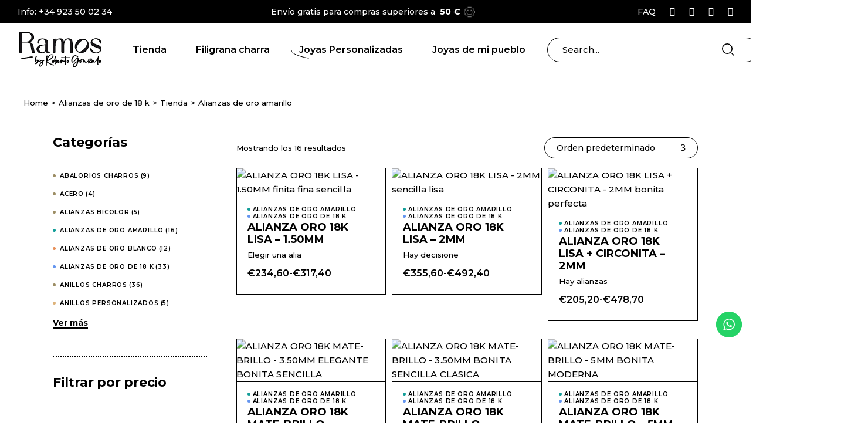

--- FILE ---
content_type: text/html; charset=UTF-8
request_url: https://www.ramosjoyeria.es/categoria-producto/alianzas-de-oro-de-18kl/alianzas-de-oro-amarillo/
body_size: 87104
content:
<!DOCTYPE html>
<html dir="ltr" lang="es" prefix="og: https://ogp.me/ns#">
<head>
	<meta charset="UTF-8">
	<meta name="viewport" content="width=device-width, initial-scale=1, user-scalable=yes">

	<title>Alianzas de oro amarillo - Ramos Joyería</title>

		<!-- All in One SEO 4.9.3 - aioseo.com -->
	<meta name="robots" content="max-image-preview:large" />
	<link rel="canonical" href="https://www.ramosjoyeria.es/categoria-producto/alianzas-de-oro-de-18-k/alianzas-de-oro-amarillo/" />
	<meta name="generator" content="All in One SEO (AIOSEO) 4.9.3" />
		<script type="application/ld+json" class="aioseo-schema">
			{"@context":"https:\/\/schema.org","@graph":[{"@type":"BreadcrumbList","@id":"https:\/\/www.ramosjoyeria.es\/categoria-producto\/alianzas-de-oro-de-18kl\/alianzas-de-oro-amarillo\/#breadcrumblist","itemListElement":[{"@type":"ListItem","@id":"https:\/\/www.ramosjoyeria.es#listItem","position":1,"name":"Hogar","item":"https:\/\/www.ramosjoyeria.es","nextItem":{"@type":"ListItem","@id":"https:\/\/www.ramosjoyeria.es\/tienda\/#listItem","name":"Tienda"}},{"@type":"ListItem","@id":"https:\/\/www.ramosjoyeria.es\/tienda\/#listItem","position":2,"name":"Tienda","item":"https:\/\/www.ramosjoyeria.es\/tienda\/","nextItem":{"@type":"ListItem","@id":"https:\/\/www.ramosjoyeria.es\/categoria-producto\/alianzas-de-oro-de-18-k\/#listItem","name":"Alianzas de oro de 18 k"},"previousItem":{"@type":"ListItem","@id":"https:\/\/www.ramosjoyeria.es#listItem","name":"Hogar"}},{"@type":"ListItem","@id":"https:\/\/www.ramosjoyeria.es\/categoria-producto\/alianzas-de-oro-de-18-k\/#listItem","position":3,"name":"Alianzas de oro de 18 k","item":"https:\/\/www.ramosjoyeria.es\/categoria-producto\/alianzas-de-oro-de-18-k\/","nextItem":{"@type":"ListItem","@id":"https:\/\/www.ramosjoyeria.es\/categoria-producto\/alianzas-de-oro-de-18-k\/alianzas-de-oro-amarillo\/#listItem","name":"Alianzas de oro amarillo"},"previousItem":{"@type":"ListItem","@id":"https:\/\/www.ramosjoyeria.es\/tienda\/#listItem","name":"Tienda"}},{"@type":"ListItem","@id":"https:\/\/www.ramosjoyeria.es\/categoria-producto\/alianzas-de-oro-de-18-k\/alianzas-de-oro-amarillo\/#listItem","position":4,"name":"Alianzas de oro amarillo","previousItem":{"@type":"ListItem","@id":"https:\/\/www.ramosjoyeria.es\/categoria-producto\/alianzas-de-oro-de-18-k\/#listItem","name":"Alianzas de oro de 18 k"}}]},{"@type":"CollectionPage","@id":"https:\/\/www.ramosjoyeria.es\/categoria-producto\/alianzas-de-oro-de-18kl\/alianzas-de-oro-amarillo\/#collectionpage","url":"https:\/\/www.ramosjoyeria.es\/categoria-producto\/alianzas-de-oro-de-18kl\/alianzas-de-oro-amarillo\/","name":"Alianzas de oro amarillo - Ramos Joyer\u00eda","inLanguage":"es-ES","isPartOf":{"@id":"https:\/\/www.ramosjoyeria.es\/#website"},"breadcrumb":{"@id":"https:\/\/www.ramosjoyeria.es\/categoria-producto\/alianzas-de-oro-de-18kl\/alianzas-de-oro-amarillo\/#breadcrumblist"}},{"@type":"Organization","@id":"https:\/\/www.ramosjoyeria.es\/#organization","name":"Ramos Joyer\u00eda","description":"Joyer\u00eda Charra y personalizada by Roberto Gonzalo","url":"https:\/\/www.ramosjoyeria.es\/","logo":{"@type":"ImageObject","url":"https:\/\/www.ramosjoyeria.es\/wp-content\/uploads\/2024\/10\/Logo-ramos-01.svg","@id":"https:\/\/www.ramosjoyeria.es\/categoria-producto\/alianzas-de-oro-de-18kl\/alianzas-de-oro-amarillo\/#organizationLogo","width":139,"height":60,"caption":"Logo Ramos Joyer\u00eda by Roberto Gonzalo"},"image":{"@id":"https:\/\/www.ramosjoyeria.es\/categoria-producto\/alianzas-de-oro-de-18kl\/alianzas-de-oro-amarillo\/#organizationLogo"},"sameAs":["https:\/\/www.facebook.com\/ramosjoyeria.es","https:\/\/www.instagram.com\/ramosjoyeria.es\/","https:\/\/www.tiktok.com\/@ramosjoyeria.es"]},{"@type":"WebSite","@id":"https:\/\/www.ramosjoyeria.es\/#website","url":"https:\/\/www.ramosjoyeria.es\/","name":"Ramos Joyer\u00eda","description":"Joyer\u00eda Charra y personalizada by Roberto Gonzalo","inLanguage":"es-ES","publisher":{"@id":"https:\/\/www.ramosjoyeria.es\/#organization"}}]}
		</script>
		<!-- All in One SEO -->

<link rel='dns-prefetch' href='//fonts.googleapis.com' />
<link rel='dns-prefetch' href='//www.googletagmanager.com' />
<link rel="alternate" type="application/rss+xml" title="Ramos Joyería &raquo; Feed" href="https://www.ramosjoyeria.es/feed/" />
<link rel="alternate" type="application/rss+xml" title="Ramos Joyería &raquo; Feed de los comentarios" href="https://www.ramosjoyeria.es/comments/feed/" />
<link rel="alternate" type="application/rss+xml" title="Ramos Joyería &raquo; Alianzas de oro amarillo Categoría Feed" href="https://www.ramosjoyeria.es/categoria-producto/alianzas-de-oro-de-18-k/alianzas-de-oro-amarillo/feed/" />
<style id='wp-img-auto-sizes-contain-inline-css' type='text/css'>
img:is([sizes=auto i],[sizes^="auto," i]){contain-intrinsic-size:3000px 1500px}
/*# sourceURL=wp-img-auto-sizes-contain-inline-css */
</style>
<link rel='stylesheet' id='argpd-informbox-css' href='https://www.ramosjoyeria.es/wp-content/plugins/adapta-rgpd/assets/css/inform-box-simple.css?ver=1.3.9' type='text/css' media='all' />
<link rel='stylesheet' id='argpd-cookies-eu-banner-css' href='https://www.ramosjoyeria.es/wp-content/plugins/adapta-rgpd/assets/css/cookies-banner-classic.css?ver=1.3.9' type='text/css' media='all' />
<link rel='stylesheet' id='animate-css' href='https://www.ramosjoyeria.es/wp-content/plugins/qi-blocks/assets/css/plugins/animate/animate.min.css?ver=4.1.1' type='text/css' media='all' />
<link rel='stylesheet' id='ht_ctc_main_css-css' href='https://www.ramosjoyeria.es/wp-content/plugins/click-to-chat-for-whatsapp/new/inc/assets/css/main.css?ver=4.35' type='text/css' media='all' />
<link rel='stylesheet' id='elegant-icons-css' href='https://www.ramosjoyeria.es/wp-content/plugins/bestow-core/inc/icons/elegant-icons/assets/css/elegant-icons.min.css?ver=6.9' type='text/css' media='all' />
<link rel='stylesheet' id='qodef-font-awesome-css' href='https://www.ramosjoyeria.es/wp-content/plugins/bestow-core/inc/icons/font-awesome/assets/css/all.min.css?ver=6.9' type='text/css' media='all' />
<style id='wp-emoji-styles-inline-css' type='text/css'>

	img.wp-smiley, img.emoji {
		display: inline !important;
		border: none !important;
		box-shadow: none !important;
		height: 1em !important;
		width: 1em !important;
		margin: 0 0.07em !important;
		vertical-align: -0.1em !important;
		background: none !important;
		padding: 0 !important;
	}
/*# sourceURL=wp-emoji-styles-inline-css */
</style>
<style id='wp-block-library-inline-css' type='text/css'>
:root{--wp-block-synced-color:#7a00df;--wp-block-synced-color--rgb:122,0,223;--wp-bound-block-color:var(--wp-block-synced-color);--wp-editor-canvas-background:#ddd;--wp-admin-theme-color:#007cba;--wp-admin-theme-color--rgb:0,124,186;--wp-admin-theme-color-darker-10:#006ba1;--wp-admin-theme-color-darker-10--rgb:0,107,160.5;--wp-admin-theme-color-darker-20:#005a87;--wp-admin-theme-color-darker-20--rgb:0,90,135;--wp-admin-border-width-focus:2px}@media (min-resolution:192dpi){:root{--wp-admin-border-width-focus:1.5px}}.wp-element-button{cursor:pointer}:root .has-very-light-gray-background-color{background-color:#eee}:root .has-very-dark-gray-background-color{background-color:#313131}:root .has-very-light-gray-color{color:#eee}:root .has-very-dark-gray-color{color:#313131}:root .has-vivid-green-cyan-to-vivid-cyan-blue-gradient-background{background:linear-gradient(135deg,#00d084,#0693e3)}:root .has-purple-crush-gradient-background{background:linear-gradient(135deg,#34e2e4,#4721fb 50%,#ab1dfe)}:root .has-hazy-dawn-gradient-background{background:linear-gradient(135deg,#faaca8,#dad0ec)}:root .has-subdued-olive-gradient-background{background:linear-gradient(135deg,#fafae1,#67a671)}:root .has-atomic-cream-gradient-background{background:linear-gradient(135deg,#fdd79a,#004a59)}:root .has-nightshade-gradient-background{background:linear-gradient(135deg,#330968,#31cdcf)}:root .has-midnight-gradient-background{background:linear-gradient(135deg,#020381,#2874fc)}:root{--wp--preset--font-size--normal:16px;--wp--preset--font-size--huge:42px}.has-regular-font-size{font-size:1em}.has-larger-font-size{font-size:2.625em}.has-normal-font-size{font-size:var(--wp--preset--font-size--normal)}.has-huge-font-size{font-size:var(--wp--preset--font-size--huge)}.has-text-align-center{text-align:center}.has-text-align-left{text-align:left}.has-text-align-right{text-align:right}.has-fit-text{white-space:nowrap!important}#end-resizable-editor-section{display:none}.aligncenter{clear:both}.items-justified-left{justify-content:flex-start}.items-justified-center{justify-content:center}.items-justified-right{justify-content:flex-end}.items-justified-space-between{justify-content:space-between}.screen-reader-text{border:0;clip-path:inset(50%);height:1px;margin:-1px;overflow:hidden;padding:0;position:absolute;width:1px;word-wrap:normal!important}.screen-reader-text:focus{background-color:#ddd;clip-path:none;color:#444;display:block;font-size:1em;height:auto;left:5px;line-height:normal;padding:15px 23px 14px;text-decoration:none;top:5px;width:auto;z-index:100000}html :where(.has-border-color){border-style:solid}html :where([style*=border-top-color]){border-top-style:solid}html :where([style*=border-right-color]){border-right-style:solid}html :where([style*=border-bottom-color]){border-bottom-style:solid}html :where([style*=border-left-color]){border-left-style:solid}html :where([style*=border-width]){border-style:solid}html :where([style*=border-top-width]){border-top-style:solid}html :where([style*=border-right-width]){border-right-style:solid}html :where([style*=border-bottom-width]){border-bottom-style:solid}html :where([style*=border-left-width]){border-left-style:solid}html :where(img[class*=wp-image-]){height:auto;max-width:100%}:where(figure){margin:0 0 1em}html :where(.is-position-sticky){--wp-admin--admin-bar--position-offset:var(--wp-admin--admin-bar--height,0px)}@media screen and (max-width:600px){html :where(.is-position-sticky){--wp-admin--admin-bar--position-offset:0px}}
/*# sourceURL=/wp-includes/css/dist/block-library/common.min.css */
</style>
<style id='classic-theme-styles-inline-css' type='text/css'>
/*! This file is auto-generated */
.wp-block-button__link{color:#fff;background-color:#32373c;border-radius:9999px;box-shadow:none;text-decoration:none;padding:calc(.667em + 2px) calc(1.333em + 2px);font-size:1.125em}.wp-block-file__button{background:#32373c;color:#fff;text-decoration:none}
/*# sourceURL=/wp-includes/css/classic-themes.min.css */
</style>
<link rel='stylesheet' id='qi-blocks-grid-css' href='https://www.ramosjoyeria.es/wp-content/plugins/qi-blocks/assets/dist/grid.css?ver=1.4.7' type='text/css' media='all' />
<link rel='stylesheet' id='qi-blocks-main-css' href='https://www.ramosjoyeria.es/wp-content/plugins/qi-blocks/assets/dist/main.css?ver=1.4.7' type='text/css' media='all' />
<style id='qi-blocks-main-inline-css' type='text/css'>
body  .qodef-gutenberg-section.qodef-widget-block-5633f6a3{padding-right: 15px;} body  .qodef-gutenberg-column.qodef-widget-block-2fa8079f > .qodef-gutenberg-column-inner{margin-top: 8px;} body  .qodef-gutenberg-column.qodef-widget-block-315f0a31 > .qodef-gutenberg-column-inner{margin-top: 24px;} body  .qodef-widget-block-736815fa.qodef-block-container{padding-left: 22px;} body  .qodef-widget-block-736815fa .qi-block-icon-with-text .qodef-m-title{font-family: 'Montserrat';font-weight: 600;text-transform: uppercase;font-size: 14px;line-height: 20px;margin-top: 0px;} body  .qodef-widget-block-736815fa .qi-block-icon-with-text .qodef-m-content > .qodef-m-text{font-family: 'Montserrat';font-weight: 500;font-size: 12px;line-height: 16px;margin-top: 0px;} body  .qodef-widget-block-736815fa .qi-block-icon-with-text .qodef-m-icon-wrapper{margin-top: 3px;margin-right: 15px;} body  .qodef-widget-block-736815fa .qi-block-icon-with-text .qi-block-divider:not(.qodef-separator--border-image) .qodef-m-line{border-style: solid;} body  .qodef-widget-block-736815fa .qi-block-icon-with-text .qodef-separator--border-image .qodef-m-line{background-size: auto;background-position: left;background-repeat: round;} body  .qodef-gutenberg-column.qodef-widget-block-2b8caa3a > .qodef-gutenberg-column-inner{padding-top: 10%;padding-right: 10%;padding-bottom: 10%;padding-left: 16%;}
/*# sourceURL=qi-blocks-main-inline-css */
</style>
<style id='woocommerce-inline-inline-css' type='text/css'>
.woocommerce form .form-row .required { visibility: visible; }
/*# sourceURL=woocommerce-inline-inline-css */
</style>
<link rel='stylesheet' id='wc-composite-css-css' href='https://www.ramosjoyeria.es/wp-content/plugins/woocommerce-composite-products/assets/css/frontend/woocommerce.css?ver=10.3.3' type='text/css' media='all' />
<link rel='stylesheet' id='perfect-scrollbar-css' href='https://www.ramosjoyeria.es/wp-content/plugins/bestow-core/assets/plugins/perfect-scrollbar/perfect-scrollbar.css?ver=6.9' type='text/css' media='all' />
<link rel='stylesheet' id='swiper-css' href='https://www.ramosjoyeria.es/wp-content/plugins/elementor/assets/lib/swiper/v8/css/swiper.min.css?ver=8.4.5' type='text/css' media='all' />
<link rel='stylesheet' id='bestow-main-css' href='https://www.ramosjoyeria.es/wp-content/themes/bestow/assets/css/main.min.css?ver=6.9' type='text/css' media='all' />
<link rel='stylesheet' id='bestow-core-style-css' href='https://www.ramosjoyeria.es/wp-content/plugins/bestow-core/assets/css/bestow-core.min.css?ver=6.9' type='text/css' media='all' />
<link rel='stylesheet' id='woo-variation-swatches-css' href='https://www.ramosjoyeria.es/wp-content/plugins/woo-variation-swatches/assets/css/frontend.min.css?ver=1765956197' type='text/css' media='all' />
<style id='woo-variation-swatches-inline-css' type='text/css'>
:root {
--wvs-tick:url("data:image/svg+xml;utf8,%3Csvg filter='drop-shadow(0px 0px 2px rgb(0 0 0 / .8))' xmlns='http://www.w3.org/2000/svg'  viewBox='0 0 30 30'%3E%3Cpath fill='none' stroke='%23ffffff' stroke-linecap='round' stroke-linejoin='round' stroke-width='4' d='M4 16L11 23 27 7'/%3E%3C/svg%3E");

--wvs-cross:url("data:image/svg+xml;utf8,%3Csvg filter='drop-shadow(0px 0px 5px rgb(255 255 255 / .6))' xmlns='http://www.w3.org/2000/svg' width='72px' height='72px' viewBox='0 0 24 24'%3E%3Cpath fill='none' stroke='%23ff0000' stroke-linecap='round' stroke-width='0.6' d='M5 5L19 19M19 5L5 19'/%3E%3C/svg%3E");
--wvs-single-product-item-width:30px;
--wvs-single-product-item-height:30px;
--wvs-single-product-item-font-size:16px}
/*# sourceURL=woo-variation-swatches-inline-css */
</style>
<link rel='stylesheet' id='bestow-google-fonts-css' href='https://fonts.googleapis.com/css?family=Montserrat%3A400%2C500%2C600%2C600i%2C700&#038;subset=latin-ext&#038;display=swap&#038;ver=1.0.0' type='text/css' media='all' />
<link rel='stylesheet' id='bestow-style-css' href='https://www.ramosjoyeria.es/wp-content/themes/bestow/style.css?ver=6.9' type='text/css' media='all' />
<style id='bestow-style-inline-css' type='text/css'>
#qodef-page-footer-bottom-area-inner { border-top-color: #ffffff;border-top-width: 1px;}#qodef-page-inner { padding: 10px 0 90px;}@media only screen and (max-width: 1024px) { #qodef-page-inner { padding: 15px 0 60px 0;}}.qodef-header-sticky .qodef-header-sticky-inner { padding-left: 50px;padding-right: 50px;}#qodef-top-area { background-color: #000000;}#qodef-top-area-inner { padding-left: 30px;padding-right: 30px;}#qodef-page-header .qodef-header-logo-link { padding: 0px 0px 0px 0px;}#qodef-page-header .qodef-header-logo-link.qodef-source--svg-path svg { width: 140px;}#qodef-side-area-mobile-header .qodef-m-navigation > ul > li > a { font-size: 1.2em;}#qodef-side-area-mobile-header .qodef-m-navigation ul li ul li > a { font-size: 1em;}#qodef-page-mobile-header .qodef-mobile-header-logo-link { height: 30px;}#qodef-page-mobile-header .qodef-mobile-header-logo-link.qodef-source--svg-path svg { width: 120px;}.qodef-page-title { height: 90px;background-color: transparent;}@media only screen and (max-width: 1024px) { .qodef-page-title { height: 50px;}}@media only screen and (max-width: 1024px) { .qodef-page-title .qodef-m-content.qodef-content-full-width { padding: 0 7%;}}.qodef-header--standard #qodef-page-header { height: 90px;}.qodef-header--standard #qodef-page-header-inner { padding-left: 33px;padding-right: 33px;border-bottom-color: #000000;border-bottom-width: 1px;}.qodef-mobile-header--side-area #qodef-mobile-header-navigation .qodef-m-inner { background-color: rgba(255,255,255,0);}.qodef-mobile-header--side-area #qodef-page-mobile-header { background-color: rgba(255,255,255,0);border-bottom-color: #000000;border-bottom-width: 1px;border-bottom-style: solid;}
/*# sourceURL=bestow-style-inline-css */
</style>
<link rel='stylesheet' id='wc-cp-checkout-blocks-css' href='https://www.ramosjoyeria.es/wp-content/plugins/woocommerce-composite-products/assets/css/frontend/checkout-blocks.css?ver=10.3.3' type='text/css' media='all' />
<link rel='stylesheet' id='qi-blocks-google-fonts-css' href='https://fonts.googleapis.com/css?family=Montserrat%3A600%2C500&#038;subset&#038;display=swap&#038;ver=1.0.0' type='text/css' media='all' />
<script type="text/template" id="tmpl-variation-template">
	<div class="woocommerce-variation-description">{{{ data.variation.variation_description }}}</div>
	<div class="woocommerce-variation-price">{{{ data.variation.price_html }}}</div>
	<div class="woocommerce-variation-availability">{{{ data.variation.availability_html }}}</div>
</script>
<script type="text/template" id="tmpl-unavailable-variation-template">
	<p role="alert">Lo siento, este producto no está disponible. Por favor, elige otra combinación.</p>
</script>
<script type="text/javascript" src="https://www.ramosjoyeria.es/wp-includes/js/jquery/jquery.min.js?ver=3.7.1" id="jquery-core-js"></script>
<script type="text/javascript" src="https://www.ramosjoyeria.es/wp-includes/js/jquery/jquery-migrate.min.js?ver=3.4.1" id="jquery-migrate-js"></script>
<script type="text/javascript" src="https://www.ramosjoyeria.es/wp-content/plugins/adapta-rgpd/assets/js/cookies-eu-banner.js?ver=1.3.9" id="argpd-cookies-eu-banner-js"></script>
<script type="text/javascript" src="https://www.ramosjoyeria.es/wp-includes/js/underscore.min.js?ver=1.13.7" id="underscore-js"></script>
<script type="text/javascript" id="wp-util-js-extra">
/* <![CDATA[ */
var _wpUtilSettings = {"ajax":{"url":"/wp-admin/admin-ajax.php"}};
//# sourceURL=wp-util-js-extra
/* ]]> */
</script>
<script type="text/javascript" src="https://www.ramosjoyeria.es/wp-includes/js/wp-util.min.js?ver=6.9" id="wp-util-js"></script>
<script type="text/javascript" src="https://www.ramosjoyeria.es/wp-content/plugins/woocommerce/assets/js/jquery-blockui/jquery.blockUI.min.js?ver=2.7.0-wc.10.4.3" id="wc-jquery-blockui-js" data-wp-strategy="defer"></script>
<script type="text/javascript" id="wc-add-to-cart-variation-js-extra">
/* <![CDATA[ */
var wc_add_to_cart_variation_params = {"wc_ajax_url":"/?wc-ajax=%%endpoint%%","i18n_no_matching_variations_text":"Lo siento, no hay productos que igualen tu selecci\u00f3n. Por favor, escoge una combinaci\u00f3n diferente.","i18n_make_a_selection_text":"Elige las opciones del producto antes de a\u00f1adir este producto a tu carrito.","i18n_unavailable_text":"Lo siento, este producto no est\u00e1 disponible. Por favor, elige otra combinaci\u00f3n.","i18n_reset_alert_text":"Se ha restablecido tu selecci\u00f3n. Por favor, elige alguna opci\u00f3n del producto antes de poder a\u00f1adir este producto a tu carrito."};
//# sourceURL=wc-add-to-cart-variation-js-extra
/* ]]> */
</script>
<script type="text/javascript" src="https://www.ramosjoyeria.es/wp-content/plugins/woocommerce/assets/js/frontend/add-to-cart-variation.min.js?ver=10.4.3" id="wc-add-to-cart-variation-js" defer="defer" data-wp-strategy="defer"></script>
<script type="text/javascript" id="wc-add-to-cart-js-extra">
/* <![CDATA[ */
var wc_add_to_cart_params = {"ajax_url":"/wp-admin/admin-ajax.php","wc_ajax_url":"/?wc-ajax=%%endpoint%%","i18n_view_cart":"Ver carrito","cart_url":"https://www.ramosjoyeria.es/carrito/","is_cart":"","cart_redirect_after_add":"no"};
//# sourceURL=wc-add-to-cart-js-extra
/* ]]> */
</script>
<script type="text/javascript" src="https://www.ramosjoyeria.es/wp-content/plugins/woocommerce/assets/js/frontend/add-to-cart.min.js?ver=10.4.3" id="wc-add-to-cart-js" defer="defer" data-wp-strategy="defer"></script>
<script type="text/javascript" src="https://www.ramosjoyeria.es/wp-content/plugins/woocommerce/assets/js/js-cookie/js.cookie.min.js?ver=2.1.4-wc.10.4.3" id="wc-js-cookie-js" defer="defer" data-wp-strategy="defer"></script>
<script type="text/javascript" id="woocommerce-js-extra">
/* <![CDATA[ */
var woocommerce_params = {"ajax_url":"/wp-admin/admin-ajax.php","wc_ajax_url":"/?wc-ajax=%%endpoint%%","i18n_password_show":"Mostrar contrase\u00f1a","i18n_password_hide":"Ocultar contrase\u00f1a"};
//# sourceURL=woocommerce-js-extra
/* ]]> */
</script>
<script type="text/javascript" src="https://www.ramosjoyeria.es/wp-content/plugins/woocommerce/assets/js/frontend/woocommerce.min.js?ver=10.4.3" id="woocommerce-js" defer="defer" data-wp-strategy="defer"></script>
<script type="text/javascript" src="https://www.ramosjoyeria.es/wp-content/plugins/woocommerce/assets/js/select2/select2.full.min.js?ver=4.0.3-wc.10.4.3" id="wc-select2-js" defer="defer" data-wp-strategy="defer"></script>
<link rel="https://api.w.org/" href="https://www.ramosjoyeria.es/wp-json/" /><link rel="alternate" title="JSON" type="application/json" href="https://www.ramosjoyeria.es/wp-json/wp/v2/product_cat/223" /><link rel="EditURI" type="application/rsd+xml" title="RSD" href="https://www.ramosjoyeria.es/xmlrpc.php?rsd" />
<meta name="generator" content="WordPress 6.9" />
<meta name="generator" content="WooCommerce 10.4.3" />
<meta name="generator" content="Site Kit by Google 1.170.0" /><meta name="ti-site-data" content="eyJyIjoiMTowITc6MCEzMDowIiwibyI6Imh0dHBzOlwvXC93d3cucmFtb3Nqb3llcmlhLmVzXC93cC1hZG1pblwvYWRtaW4tYWpheC5waHA/YWN0aW9uPXRpX29ubGluZV91c2Vyc19nb29nbGUmYW1wO3A9JTJGY2F0ZWdvcmlhLXByb2R1Y3RvJTJGYWxpYW56YXMtZGUtb3JvLWRlLTE4a2wlMkZhbGlhbnphcy1kZS1vcm8tYW1hcmlsbG8lMkYmYW1wO193cG5vbmNlPWI2NjFiZTQ2MzEifQ==" />	<noscript><style>.woocommerce-product-gallery{ opacity: 1 !important; }</style></noscript>
	<meta name="generator" content="Elementor 3.34.1; features: e_font_icon_svg, additional_custom_breakpoints; settings: css_print_method-external, google_font-enabled, font_display-swap">
			<style>
				.e-con.e-parent:nth-of-type(n+4):not(.e-lazyloaded):not(.e-no-lazyload),
				.e-con.e-parent:nth-of-type(n+4):not(.e-lazyloaded):not(.e-no-lazyload) * {
					background-image: none !important;
				}
				@media screen and (max-height: 1024px) {
					.e-con.e-parent:nth-of-type(n+3):not(.e-lazyloaded):not(.e-no-lazyload),
					.e-con.e-parent:nth-of-type(n+3):not(.e-lazyloaded):not(.e-no-lazyload) * {
						background-image: none !important;
					}
				}
				@media screen and (max-height: 640px) {
					.e-con.e-parent:nth-of-type(n+2):not(.e-lazyloaded):not(.e-no-lazyload),
					.e-con.e-parent:nth-of-type(n+2):not(.e-lazyloaded):not(.e-no-lazyload) * {
						background-image: none !important;
					}
				}
			</style>
			<link rel="icon" href="https://www.ramosjoyeria.es/wp-content/uploads/2025/12/cropped-Favicon-Ramos-R-32x32.jpg" sizes="32x32" />
<link rel="icon" href="https://www.ramosjoyeria.es/wp-content/uploads/2025/12/cropped-Favicon-Ramos-R-192x192.jpg" sizes="192x192" />
<link rel="apple-touch-icon" href="https://www.ramosjoyeria.es/wp-content/uploads/2025/12/cropped-Favicon-Ramos-R-180x180.jpg" />
<meta name="msapplication-TileImage" content="https://www.ramosjoyeria.es/wp-content/uploads/2025/12/cropped-Favicon-Ramos-R-270x270.jpg" />
		<style type="text/css" id="wp-custom-css">
			h1  {
word-wrap: normal;
-webkit-hyphens: none;
-moz-hyphens: none;
hyphens: none;
}

h2 {
word-wrap: normal;
-webkit-hyphens: none;
-moz-hyphens: none;
hyphens: none;
}

h3 {
word-wrap: normal;
-webkit-hyphens: none;
-moz-hyphens: none;
hyphens: none;
}

h4 {
word-wrap: normal;
-webkit-hyphens: none;
-moz-hyphens: none;
hyphens: none;
}

h5 {
word-wrap: normal;
-webkit-hyphens: none;
-moz-hyphens: none;
hyphens: none;
}

h6 {
word-wrap: normal;
-webkit-hyphens: none;
-moz-hyphens: none;
hyphens: none;
}

#qodef-woo-page.qodef--single .posted_in .qodef-woo-meta-value, #yith-quick-view-content.single-product .posted_in .qodef-woo-meta-value {
    display: inline-flex;
    gap: 10px;
    flex-wrap: wrap;
    align-content: stretch;
    justify-content: flex-start;
    align-items: baseline;
    line-height: 0.7em;
	  margin-bottom: 8px;
}

.wp-block-woocommerce-price-filter {
    border-color: #757575;
    border-radius: 4px;
    border-style: none!important;
	  margin-top: 10px;
}

.qodef-header-navigation>ul>li>a .qodef-menu-item-text .qodef-svg-holder {
    --qodef-svg-path-length: 390;
    fill: transparent;
    position: absolute;
    top: -8px;
    left: 0;
    width: 100%;
    height: calc(100% + 17px);
    overflow: visible;
}

#qodef-side-area-mobile-header .qodef-m-navigation>ul>li>a .qodef-menu-item-text .qodef-svg-holder {
    --qodef-svg-path-length: 455;
    fill: transparent;
    position: absolute;
    top: -8px;
    left: 0;
    width: 100%;
    height: calc(100% + 17px);
    overflow: visible;
}

#qodef-side-area-mobile-header {
    position: fixed;
    top: 0;
    right: -340px;
    width: 340px;
    height: 100vh;
    display: flex;
    align-items: center;
    padding: 70px 50px;
    background-color: #fff;
    border-left: 1px solid #000;
    overflow: hidden;
    visibility: hidden;
    z-index: 9999;
    transition: all .6s cubic-bezier(.77,0,.175,1);
}

.qodef-woo-product-list .qodef-woo-ratings {
    display: none;
}

.qodef-theme-button, button[type=submit], input[type=submit] {
    font-family: Montserrat,sans-serif;
    margin-right: 20px;

}

/* CSS Categorías Tienda */
.qodef-woo-product-list .product-category a {
    display: inline-block;
}



		</style>
		</head>
<body class="archive tax-product_cat term-alianzas-de-oro-amarillo term-223 wp-custom-logo wp-theme-bestow theme-bestow qi-blocks-1.4.7 qodef-gutenberg--no-touch qode-framework-1.2.4 woocommerce woocommerce-page woocommerce-no-js qodef-back-to-top--enabled qodef-header--standard qodef-header-appearance--sticky qodef-mobile-header--side-area qodef-drop-down-second--full-width qodef-drop-down-second--default qodef-yith-wcpc--predefined bestow-core-1.0.1 qode-optimizer-1.0.4 woo-variation-swatches wvs-behavior-blur wvs-theme-bestow wvs-show-label wvs-tooltip bestow-1.1 qodef-content-grid-1300 qodef-header-standard--left qodef-search--covers-header elementor-default elementor-kit-7947" itemscope itemtype="https://schema.org/WebPage">
	<a class="skip-link screen-reader-text" href="#qodef-page-content">Skip to the content</a>	<div id="qodef-page-wrapper" class="">
			<div id="qodef-top-area">
		<div id="qodef-top-area-inner" >
			<div class="qodef-widget-holder-outer qodef-left">
					<div class="qodef-widget-holder qodef--left">
		<div id="block-9" class="widget widget_block qodef-top-bar-widget"><span style="font-family: Montserrat; font-size: 14px; line-height: 22px; font-weight:500;"> Info: <a href="tel:+34923500234">+34 923 50 02 34</a> </span></div>	</div>
			</div>
			<div class="qodef-widget-holder-outer qodef-center">
					<div class="qodef-widget-holder qodef--center">
		<div id="block-13" class="widget widget_block qodef-top-bar-widget">
<div class="wp-block-columns is-layout-flex wp-container-core-columns-is-layout-9d6595d7 wp-block-columns-is-layout-flex">
<div class="wp-block-column is-layout-flow wp-block-column-is-layout-flow">
<div style=" display: flex; align-items: center;">
<span style="font-family: Montserrat; font-size: 14px; line-height: 22px; font-weight:500; display: inline-flex; margin-right: 5px"> Envío gratis para compras superiores a &nbsp; <strong> 50 €</strong></span>
<span><svg xmlns="http://www.w3.org/2000/svg" width="28" height="27">
<text fill="#707070" font-family="SegoeUIEmoji, Segoe UI Emoji" font-size="20" transform="translate(0 22)"><tspan x="0" y="0">😊</tspan></text></svg></span>
</div>
</div>
</div>
</div>	</div>
			</div>
			<div class="qodef-widget-holder-outer qodef-right">
					<div class="qodef-widget-holder qodef--right">
		<div id="block-27" class="widget widget_block qodef-top-bar-widget"><div style="display: inline-block;">
<span style="font-family: Montserrat; font-size: 14px; line-height: 22px; font-weight:500;"> <a href="
/faq/" target="_self" rel="noopener">FAQ</a></span>
</div>
</div><div id="bestow_core_icon-3" class="widget widget_bestow_core_icon qodef-top-bar-widget"><span class="qodef-shortcode qodef-m  qodef-icon-holder qodef-size--default qodef-layout--normal"  >			<a itemprop="url" href="https://www.facebook.com/ramosjoyeria.es?_ga=2.263895500.1771685494.1729767044-1110426656.1729767044" target="_blank">			<span class="qodef-icon-elegant-icons social_facebook qodef-icon qodef-e" style="" ></span>			</a>	</span></div><div id="bestow_core_icon-5" class="widget widget_bestow_core_icon qodef-top-bar-widget"><span class="qodef-shortcode qodef-m  qodef-icon-holder qodef-size--default qodef-layout--normal"  >			<a itemprop="url" href="https://www.instagram.com/ramosjoyeria.es/?_ga=2.37452064.1295196552.1729860191-809842810.1729860191" target="_blank">			<span class="qodef-icon-elegant-icons social_instagram qodef-icon qodef-e" style="" ></span>			</a>	</span></div><div id="bestow_core_icon-6" class="widget widget_bestow_core_icon qodef-top-bar-widget"><span class="qodef-shortcode qodef-m  qodef-icon-holder qodef-size--default qodef-layout--normal"  >			<a itemprop="url" href="mailto:info@ramosjoyeria.es" target="_blank">			<span class="qodef-icon-elegant-icons icon_mail qodef-icon qodef-e" style="" ></span>			</a>	</span></div><div id="bestow_core_icon-7" class="widget widget_bestow_core_icon qodef-top-bar-widget"><span class="qodef-shortcode qodef-m  qodef-icon-holder qodef-size--default qodef-layout--normal"  >			<a itemprop="url" href="tel:+34923500234" target="_blank">			<span class="qodef-icon-elegant-icons icon_phone qodef-icon qodef-e" style="" ></span>			</a>	</span></div>	</div>
			</div>
					</div>
	</div>
<header id="qodef-page-header"  role="banner">
		<div id="qodef-page-header-inner" class="">
		<a itemprop="url" class="qodef-header-logo-link qodef-height--not-set qodef-source--svg-path" href="https://www.ramosjoyeria.es/" rel="home">
	<?xml version="1.0" encoding="utf-8"?>
<!-- Generator: Adobe Illustrator 24.3.0, SVG Export Plug-In . SVG Version: 6.00 Build 0)  -->
<svg version="1.1" id="Capa_1" xmlns="http://www.w3.org/2000/svg" xmlns:xlink="http://www.w3.org/1999/xlink" x="0px" y="0px"
	 viewBox="0 0 139 60" style="enable-background:new 0 0 139 60;" xml:space="preserve">
<style type="text/css">
	.st0{fill:#1A171B;}
</style>
<g>
	<g>
		<path class="st0" d="M27.9,54c-0.3,0-0.5-0.2-0.5-0.5c0-0.1,0-0.1,0-0.2c0.1-0.4,0.6-1.2,1.8-2.2c0.4-0.3,0.7-0.6,1-0.9
			c0-0.2,0.1-0.4,0.1-0.6c0-0.1,0-0.3,0-0.4c0-0.3,0-0.5-0.1-0.7c-0.1-0.3-0.1-0.6-0.3-0.6c-0.1,0-0.1,0-0.3,0.1
			c-0.8,0.3-1.7,1.4-2.1,2.1c-0.2,0.3-0.3,0.4-0.5,0.5l-0.1,0c-0.2,0-0.4-0.2-0.4-0.6c0-0.1,0-0.3,0-0.5c0-0.3,0-0.6,0-0.9
			c0.2-2.3,1-6.3,1.9-7.2c0.1-0.1,0.2-0.2,0.3-0.2c0,0,0.1,0,0.1,0c0,0,0.1,0,0.1,0c0.1,0.1,0.1,0.1,0.1,0.2v0c0,0.1,0,0.3-0.1,0.6
			c0,0.1-0.1,0.1-0.2,0.1l-0.1,0c0,0-0.1,0-0.1-0.1c-0.8,2.2-1.3,5-1.4,6.7c0,0.2,0,0.4,0,0.6l0,0.3c0.6-0.9,1.3-1.6,2-2
			c0.3-0.1,0.5-0.2,0.8-0.2h0c0.3,0,0.5,0.1,0.7,0.4c0.2,0.2,0.3,0.6,0.3,1.1v0.1c0,0.2,0,0.3,0,0.5l0.8-0.6c0.3-0.2,0.6-0.4,1-0.6
			c0,0,0.1,0,0.1,0c0,0,0.1,0,0.1,0.1c0,0,0,0.1,0,0.1c0,0.1,0,0.1-0.1,0.2l-1,0.7c-0.5,0.3-0.8,0.5-1.1,0.8c-0.3,1.7-1.2,2.9-2,3.4
			C28.6,53.8,28.2,54,27.9,54L27.9,54z M30.1,50.9c0,0,0-0.1,0-0.2c-0.2,0.2-2.4,2.1-2.4,2.7c0,0.1,0,0.1,0.1,0.1l0.1,0
			C28.3,53.6,29.7,52.3,30.1,50.9z"/>
		<path class="st0" d="M35.4,58.2c-0.3,0-0.6-0.1-0.8-0.3c-0.3-0.3-0.4-0.7-0.5-1.2v-0.1c0-0.5,0.1-1,0.3-1.6c0.6-1.5,2-3.3,4.5-5.1
			c0-0.1,0-0.3-0.1-0.4l-0.1-0.2l0,0c-0.1-0.3-0.2-0.5-0.3-0.7c-0.1-0.2-0.3-0.3-0.6-0.3c-0.7,0-1.7,0.7-2.6,1.4
			c-0.4,0.3-1.4,1.1-2.1,1.1c-0.1,0-0.1,0-0.2,0c-0.3-0.1-0.5-0.4-0.5-1.1c0-0.5,0.1-1.3,0.4-2.2c0-0.1,0.2-0.2,0.3-0.3l0.1,0l0.1,0
			c0.1,0,0.1,0,0.2,0c0.1,0,0.2,0.1,0.2,0.2v0.1c0,0.1-0.1,0.4-0.2,0.6c-0.1,0.4-0.3,1-0.3,1.4l0,0.2c0,0.4,0.1,0.5,0.3,0.5
			c0.4,0,1.1-0.7,1.5-1c0.9-0.7,1.9-1.5,2.8-1.5c0.6,0,1.2,0.4,1.4,1.7c0.7-0.4,1.4-0.9,2.2-1.3c0,0,0.1,0,0.1,0
			c0.1,0,0.1,0,0.2,0.1c0,0,0,0.1,0,0.1c0,0.1,0,0.1-0.1,0.2c-0.8,0.4-1.6,0.9-2.3,1.4l0,0.1c0.1,0.4,0.1,0.8,0.1,1.3
			c0,0.9-0.1,1.9-0.4,2.8c-0.4,1.4-1,2.7-2.1,3.4c-0.4,0.3-0.9,0.5-1.4,0.6h0c0,0-0.1,0-0.1,0H35.4z M35.6,57.8c0.1,0,0.1,0,0.2,0
			c1.3-0.3,2.2-1.9,2.7-3.6c0.3-1.1,0.5-2.4,0.5-3.3l0-0.4c-2.3,1.7-3.6,3.4-4.2,4.8c-0.2,0.6-0.3,1-0.3,1.4v0.1
			c0,0.4,0.1,0.7,0.3,0.9c0.1,0.1,0.3,0.2,0.5,0.2h0.1C35.5,57.8,35.5,57.8,35.6,57.8z"/>
		<path class="st0" d="M45.7,56.8c-0.2-0.4-0.4-3.4-0.4-6.6v-0.2c-0.1-0.1-0.2-0.3-0.2-0.3c0-0.1,0.1-0.2,0.2-0.3
			c0-0.9,0-1.8,0.1-2.7c0.1-2.8,0.5-5.3,1.2-6.2c0,0,0.1-0.1,0.1-0.1c0,0,0.1,0,0.1,0c0,0,0.1,0.1,0.1,0.1l0,0.4
			c-0.1,0.5-0.1,1.3-0.1,1.6v0.1c0,0.1-0.1,0.2-0.2,0.2h0c-0.1,0-0.2-0.1-0.2-0.2v-0.1c-0.2,1.3-0.4,3.1-0.5,4.9
			c0,0.6-0.1,1.1-0.1,1.7l0.3-0.1c0.9-4.9,2.9-7.8,4.9-9.4c1.2-0.9,2.5-1.3,3.6-1.3c0.5,0,1,0.1,1.4,0.3c0.9,0.4,1.4,1.1,1.4,2.1
			c0,0.4-0.1,0.9-0.4,1.5c-0.8,1.7-3.1,3.8-7.7,5.9c-1,0.5-1.8,0.8-2.5,1.1c-0.1,0.1-0.3,0.1-0.4,0.2l-0.1,0.9l0.1,0.1
			c0.4,0.3,1,0.6,1.7,1c2.8,1.6,7.1,3.6,9,4.2c0.3,0.1,0.5,0.1,0.7,0.1c0.1,0,0.2,0,0.2,0c0,0,0,0,0.1,0c0.1,0,0.1,0,0.1,0.1
			c0,0,0,0.1,0,0.1c0,0.1,0,0.1-0.1,0.1c0,0,0,0-0.1,0c0,0,0,0-0.1,0c-0.1,0-0.2,0-0.3,0c-0.8,0-2.3-0.6-4-1.3
			c-2.9-1.3-6.3-3.2-7.6-4c-0.1,1.2-0.2,2.6-0.2,4c0,0.6,0,1.3,0,1.9v0c0,0.1,0,0.1-0.1,0.2c0,0-0.1,0-0.1,0
			C45.8,56.9,45.7,56.8,45.7,56.8z M45.9,50.4L45.9,50.4l-0.1,1L45.9,50.4z M46,49.5l-0.2,0.1l0,0.4l0.1,0.1L46,49.5z M49.2,47.7
			c1.4-0.7,2.9-1.6,4.3-2.7c1.1-0.8,2.1-1.8,2.7-2.7c0.5-0.8,0.8-1.4,0.8-2c0-1.1-1-1.7-2.2-1.7c-1,0-2.3,0.4-3.4,1.2
			c-2,1.4-3.9,4.2-4.7,8.9C47.5,48.5,48.4,48.1,49.2,47.7z"/>
		<path class="st0" d="M56,50.3c0-1.1,0.6-2.4,1.3-2.4c0.4,0,0.7,0.3,0.9,0.8c0.2,0.4,0.2,0.7,0.2,1.2c0,1.1-0.5,2-1.4,2
			C56.2,51.9,56,51.1,56,50.3z M58,49.7c0-0.7-0.2-1.3-0.7-1.4c-0.4,0.4-0.7,1.4-0.7,2.3c0,0.4,0.1,0.7,0.2,0.8
			c0.1,0.1,0.2,0.1,0.3,0.1C57.6,51.5,58,50.6,58,49.7z"/>
		<path class="st0" d="M60.8,54c-0.3,0-0.5-0.2-0.5-0.5c0-0.1,0-0.1,0-0.2c0.1-0.4,0.6-1.2,1.8-2.2c0.4-0.3,0.7-0.6,1-0.9
			c0-0.2,0.1-0.4,0.1-0.6c0-0.1,0-0.3,0-0.4c0-0.3,0-0.5-0.1-0.7c-0.1-0.3-0.1-0.6-0.3-0.6c-0.1,0-0.1,0-0.3,0.1
			c-0.8,0.3-1.7,1.4-2.1,2.1c-0.2,0.3-0.3,0.4-0.5,0.5l-0.1,0c-0.2,0-0.4-0.2-0.4-0.6c0-0.1,0-0.3,0-0.5c0-0.3,0-0.6,0-0.9
			c0.2-2.3,1-6.3,1.9-7.2c0.1-0.1,0.2-0.2,0.3-0.2c0,0,0.1,0,0.1,0c0,0,0.1,0,0.1,0c0.1,0.1,0.1,0.1,0.1,0.2v0c0,0.1,0,0.3-0.1,0.6
			c0,0.1-0.1,0.1-0.2,0.1l-0.1,0c0,0-0.1,0-0.1-0.1c-0.8,2.2-1.3,5-1.4,6.7c0,0.2,0,0.4,0,0.6l0,0.3c0.6-0.9,1.3-1.6,2-2
			c0.3-0.1,0.5-0.2,0.8-0.2h0c0.3,0,0.5,0.1,0.7,0.4c0.2,0.2,0.3,0.6,0.3,1.1v0.1c0,0.2,0,0.3,0,0.5l0.8-0.6c0.3-0.2,0.6-0.4,1-0.6
			c0,0,0.1,0,0.1,0c0,0,0.1,0,0.1,0.1c0,0,0,0.1,0,0.1c0,0.1,0,0.1-0.1,0.2l-1,0.7c-0.5,0.3-0.8,0.5-1.1,0.8c-0.3,1.7-1.2,2.9-2,3.4
			C61.4,53.8,61.1,54,60.8,54L60.8,54z M62.9,50.9c0,0,0-0.1,0-0.2c-0.2,0.2-2.4,2.1-2.4,2.7c0,0.1,0,0.1,0.1,0.1l0.1,0
			C61.2,53.6,62.5,52.3,62.9,50.9z"/>
		<path class="st0" d="M66,51.6c-0.4,0-0.7-0.1-0.9-0.3h0c-0.3-0.2-0.4-0.5-0.4-0.9c0-0.2,0-0.4,0.1-0.7c-0.1,0-0.2-0.1-0.2-0.2
			c0-0.1,0.1-0.2,0.2-0.2l0.2,0c0.2-0.3,0.4-0.7,0.8-1.1c0.3-0.3,0.6-0.4,0.7-0.4c0.3,0,0.5,0.1,0.5,0.5c0,0.4-0.4,1-1.5,1.3
			c-0.1,0.3-0.2,0.5-0.2,0.7c0,0.5,0.4,0.7,0.8,0.7c0.5,0,1.2-0.2,1.7-0.5c0.1,0,1.2-0.7,1.3-0.8c0,0,0,0,0,0c0.5-0.4,1-0.9,1.6-1.4
			c0,0,0.1-0.1,0.1-0.1c0.1,0,0.2,0.1,0.2,0.2c0,0,0,0.1-0.1,0.1c-0.6,0.6-1.1,1.1-1.6,1.5l0,0c-0.8,0.7-1.7,1.2-2.5,1.4
			C66.6,51.6,66.3,51.6,66,51.6L66,51.6z M66.6,48.3L66.6,48.3c0-0.1,0-0.1-0.1-0.1c-0.3,0.1-0.5,0.4-0.8,1
			C66.3,48.9,66.6,48.5,66.6,48.3z"/>
		<path class="st0" d="M70.2,52c0-0.1,0-0.4,0-0.6c0-1.2,0.2-3.4,0.4-3.9c0-0.1,0.1-0.1,0.2-0.2c0,0,0.1,0,0.1,0
			c0.3,0,0.5,0.5,0.5,0.9c0,0.1,0,0.3-0.1,0.3c0,0-0.1,0-0.2-0.1c0,0.5,0,0.9-0.1,1.4c0.1-0.4,0.4-1.1,0.8-1.3
			c0.1-0.1,0.3-0.1,0.5-0.1c0.2,0,0.5,0.1,0.8,0.3c0.8,0.4,1.5,0.6,2.3,0.6c0.4,0,0.7,0,1.1-0.1c0.3-0.1,0.7-0.3,0.8-0.4
			c0,0,0.1-0.1,0.1-0.1c0.1,0,0.1,0,0.1,0.1c0,0,0,0.1,0,0.1c0,0.1,0,0.1-0.1,0.2c-0.6,0.6-1.5,0.8-2.3,0.8c-0.9,0-1.7-0.2-2.4-0.6
			c-0.2-0.1-0.4-0.1-0.5-0.1h0c-0.1,0-0.2,0.1-0.5,0.5c-0.1,0.2-0.3,0.4-0.3,0.7c-0.1,0.3-0.2,0.5-0.2,0.8c-0.1,0.5-0.2,0.9-0.2,1.1
			c-0.1,0.3-0.3,0.5-0.5,0.5C70.3,52.5,70.2,52.3,70.2,52z"/>
		<path class="st0" d="M77.9,55.1c-0.4-1-0.6-2.9-0.6-5l0-0.8c0-1.9,0.2-3.9,0.4-5.7l-6,0.1l-0.2,0c-0.2,0-0.3,0-0.3,0
			c-0.1,0-0.2-0.1-0.2-0.2c0-0.1,0-0.1,0.1-0.2c0,0,0.1-0.1,0.2-0.1c0.2-0.1,0.5-0.1,0.8-0.1c0.1,0,0.3,0,0.4,0
			c0.1,0,0.2,0.1,0.2,0.2v0l5,0c0.1-0.7,0.2-1.4,0.3-2c0-0.1,0.2-0.3,0.3-0.3c0.1,0,0.2,0.1,0.3,0.4c0,0.2,0,0.5,0,0.8
			c0,0.1-0.1,0.2-0.2,0.2l-0.1,0.9l6.8-0.1c0.1,0,0.2,0.1,0.2,0.2v0c0,0.1-0.1,0.2-0.2,0.2l-6.8,0.1c-0.2,2.3-0.4,4.6-0.4,6.5l0,0.8
			c0,1.1,0,2,0.1,2.7c0,0.2,0.1,1.1,0.4,1.3c0.1,0,0.2,0.1,0.2,0.2c0,0.2-0.2,0.3-0.4,0.3C78.1,55.3,78,55.2,77.9,55.1z"/>
		<path class="st0" d="M80.6,50.3c0-1.1,0.6-2.4,1.3-2.4c0.4,0,0.7,0.3,0.9,0.8c0.2,0.4,0.2,0.7,0.2,1.2c0,1.1-0.5,2-1.4,2
			C80.8,51.9,80.6,51.1,80.6,50.3z M82.6,49.7c0-0.7-0.2-1.3-0.7-1.4c-0.4,0.4-0.7,1.4-0.7,2.3c0,0.4,0.1,0.7,0.2,0.8
			c0.1,0.1,0.2,0.1,0.3,0.1C82.3,51.5,82.6,50.6,82.6,49.7z"/>
		<path class="st0" d="M92,58.8c-0.6-0.3-0.9-0.9-0.9-1.7c0-0.3,0-0.6,0.1-0.9c0.5-1.8,2.6-4.3,7.5-6.8C98.9,48.1,99,47,99,46
			c0-0.8-0.1-1.4-0.2-1.9c-0.1-0.2-0.2-0.3-0.3-0.3c-0.9,0-3.1,3.2-3.4,3.5l-0.8,1c-1.8,2.2-3.1,3-4.1,3c-0.1,0-0.2,0-0.2,0l0,0
			c-0.2,0-0.5-0.1-0.7-0.3c-0.6-0.5-0.9-1.6-0.9-2.8c0-0.4,0-0.8,0.1-1.1c0.2-1.7,0.9-3.7,2.1-5.1c1-1.2,2.3-2.1,3.9-2.1h0.1
			c0.2,0,0.4,0,0.6,0.1c1.1,0.2,2.4,0.7,3.8,1.8c0,0,0.1,0.1,0.1,0.2c0,0,0,0.1,0,0.1c0,0.1-0.1,0.1-0.2,0.1c0,0-0.1,0-0.1,0
			c-1.2-1-2.6-1.8-4-1.8c-0.8,0-1.6,0.2-2.3,0.8c-0.9,0.7-1.7,1.8-2.3,3s-0.9,2.6-1,3.8l0,0.4c0,1.9,0.5,2.6,1.3,2.6
			c1,0,2.5-1.4,3.7-2.8l0.8-1c1.5-1.9,3-3.7,3.9-3.7h0c0.6,0,0.9,0.7,0.9,2.4c0,0.3,0,0.7,0,1.1c0,0.7-0.1,1.5-0.2,2.1
			c0.6-0.3,1.3-0.5,1.9-0.6c0.2,0,0.5-0.1,0.7-0.1c0.4,0,0.7,0.1,0.8,0.3c0,0,0,0.1,0,0.1c0,0.1,0,0.1-0.1,0.1c0,0-0.1,0-0.1,0
			c-0.1,0-0.1,0-0.1-0.1c-0.1-0.1-0.2-0.1-0.5-0.1c-0.2,0-0.4,0-0.7,0.1c-0.7,0.1-1.5,0.4-2.1,0.7c-0.8,4.9-2.6,7.6-4.3,8.8
			c-0.6,0.4-1.3,0.7-1.8,0.7c0,0,0,0,0,0L93,59C92.6,59,92.3,58.9,92,58.8z M94.2,58.2c2-1.2,3.3-4,4.1-6.9c0.1-0.5,0.2-0.9,0.3-1.4
			c-4.5,2.4-6.5,4.8-7,6.4c-0.1,0.3-0.1,0.6-0.1,0.8c0,0.6,0.3,1.1,0.7,1.3c0.2,0.1,0.5,0.2,0.7,0.2C93.4,58.6,93.8,58.4,94.2,58.2z
			"/>
		<path class="st0" d="M108.6,50.7c-0.1,0.2-0.2,0.4-0.3,0.6c-0.1,0.2-0.2,0.3-0.3,0.3c-0.1,0-0.2-0.1-0.2-0.4c0-0.2,0-0.4,0-0.7
			c0-1.2,0.2-3.3,0.2-3.3c0-0.1,0-0.2,0-0.2c0-0.6-0.3-0.8-0.7-0.8c-0.3,0-0.6,0.1-0.9,0.2c-1,0.4-2.1,1.1-2.6,1.6
			c0.2,0.1,0.4,0.4,0.5,0.7c0.1,0.3,0.2,0.6,0.2,1v0.1c0,0.3,0,0.6-0.1,0.9c-0.2,0.6-0.5,1.1-1.1,1.2c-0.1,0-0.1,0-0.2,0
			c-0.4,0-0.6-0.2-0.8-0.6c-0.1-0.3-0.2-0.6-0.2-1v-0.1c0-0.3,0.1-0.7,0.1-1c0.2-0.7,0.6-1.4,1.1-1.4c0.4-0.4,1.8-1.4,2.9-1.8
			c0.3-0.1,0.7-0.2,1.1-0.2c0.7,0,1.3,0.3,1.3,1.2c0,0.3,0,0.6,0,1c0,0.3,0,0.6,0,0.9c0,0.3,0,0.6,0,0.9c0.2-0.4,0.4-0.7,0.7-0.9
			c0.2-0.2,0.4-0.3,0.7-0.3c0,0,0.1,0,0.1,0c0.4,0.1,0.6,0.5,0.9,1c0.4,0.7,0.9,1.6,1.8,1.6c0,0,0.1,0,0.1,0h0
			c0.9-0.1,2.2-0.8,4.2-2.5c0,0,0.1,0,0.1,0c0.1,0,0.1,0,0.1,0.1c0,0,0,0.1,0,0.1c0,0,0,0.1-0.1,0.1c-2,1.7-3.4,2.4-4.4,2.6h0
			c-0.1,0-0.2,0-0.3,0c-0.7,0-1.1-0.3-1.5-0.7c-0.3-0.3-0.5-0.8-0.7-1.1c-0.2-0.4-0.3-0.7-0.5-0.7c0,0,0,0,0,0c0,0,0,0-0.1,0
			c-0.1,0-0.2,0.1-0.4,0.2c-0.2,0.2-0.4,0.5-0.6,0.9C108.8,50.1,108.7,50.4,108.6,50.7C108.6,50.6,108.6,50.6,108.6,50.7z M104,50.5
			c0.1-0.2,0.1-0.5,0.1-0.8v-0.1c0-0.3-0.1-0.6-0.2-0.8c-0.1-0.3-0.2-0.4-0.4-0.4c-0.4,0-1,1.2-1,2.1c0,0.5,0.2,0.9,0.6,0.9h0
			C103.6,51.3,103.9,50.9,104,50.5z"/>
		<path class="st0" d="M116.6,52.8c-0.1,0-0.1-0.1-0.1-0.2c0,0,0,0,0-0.1c0-0.1,0.1-0.2,0.2-0.4l0,0c0.6-1.1,1.5-2.1,2.5-3.1
			c1.1-1.1,2.3-2.1,3.3-2.8c-0.2,0-0.3,0-0.5-0.1c-1.1,0-2.2,0.1-3.3,0.2c-0.6,0.1-1.1,0.1-1.7,0.1c-0.1,0-0.1,0-0.2-0.1
			c-0.1-0.1-0.1-0.2-0.1-0.3c0-0.1,0-0.1,0.1-0.2c0.1,0,0.1-0.1,0.2-0.1l0.5,0c0.6,0,1.2,0,1.8-0.1c0.6,0,1.2-0.1,1.9-0.1
			c0.6,0,1.2,0,1.8,0.2c0.1,0,0.2,0.1,0.2,0.2l0,0c0,0,0,0.1-0.1,0.1l-0.2,0.2c-1.1,1-2.8,2.5-4.1,3.9c-0.8,0.8-1.4,1.5-1.7,2.1
			c0,0,0,0,0,0l1.1-0.2c0.8-0.2,1.9-0.3,2.9-0.4c0.4,0,0.7,0,1,0c0.4,0,0.8,0,1.1,0.1c0.1,0,0.2,0.1,0.2,0.2c0,0.2-0.1,0.4-0.3,0.4
			h0c-0.6-0.1-1.2-0.2-1.8-0.2c-1,0-2,0.1-3,0.3L116.6,52.8L116.6,52.8z"/>
		<path class="st0" d="M132.4,51.7c0-2.3,0.3-5.3,0.7-7.9c-1.1,2.4-3.4,6-5.2,7.2c-0.5,0.3-0.9,0.4-1.3,0.4c-0.5,0-1-0.3-1.2-0.7
			l0,0c-0.3-0.4-0.4-0.9-0.4-1.3c-1.1,1.2-1.7,1.5-2.1,1.5c-0.3,0-0.5-0.2-0.5-0.6c0-0.9,1-2.7,2.2-2.7c0.2,0,0.3,0,0.5,0.1
			c0.1,0.1,0.2,0.2,0.2,0.3c0,0.1-0.1,0.2-0.2,0.2l-0.1,0c-0.7,0-1.5,1.2-1.7,2c0,0.1,0,0.2,0,0.3c0.4-0.2,1-0.7,1.9-1.8
			c0,0,0.1-0.1,0.2-0.1c0.1,0,0.2,0.1,0.2,0.2c0.1,1.1,0.4,1.7,0.8,2h0c0.1,0.1,0.3,0.2,0.5,0.2c0.3,0,0.6-0.1,0.9-0.3l0,0
			c2.3-1.4,5.3-6.9,5.8-8.9c0-0.2,0.1-0.4,0.1-0.6c0-0.1,0.1-0.2,0.2-0.2c0.1,0,0.3,0.1,0.3,0.3l0,0.1c-0.7,3.8-1.2,8.3-1.2,11
			c0,1.4,0.1,2.5,0.3,2.5c0.1,0,0.2,0.1,0.2,0.2c0,0.2-0.2,0.3-0.4,0.3C132.5,55.1,132.4,53.7,132.4,51.7z"/>
		<path class="st0" d="M135.3,50.3c0-1.1,0.6-2.4,1.3-2.4c0.4,0,0.7,0.3,0.9,0.8c0.2,0.4,0.2,0.7,0.2,1.2c0,1.1-0.5,2-1.4,2
			C135.5,51.9,135.3,51.1,135.3,50.3z M137.3,49.7c0-0.7-0.2-1.3-0.7-1.4c-0.4,0.4-0.7,1.4-0.7,2.3c0,0.4,0.1,0.7,0.2,0.8
			c0.1,0.1,0.2,0.1,0.3,0.1C137,51.5,137.3,50.6,137.3,49.7z"/>
	</g>
	<g>
		<path class="st0" d="M60.6,18.2c0.1-0.3,0.2-0.6,0.3-0.8c0.4-1.3,1-2.5,2-3.5c1-1.1,2.2-1.7,3.7-2c0.6-0.1,1.2-0.2,1.9-0.2
			c2.3-0.1,4.9,1,5.8,3.5c0.3,1,0.5,2,0.7,3c0,0.1,0,0.2,0.1,0.3c0.2-0.6,0.4-1.2,0.7-1.7c0.7-1.6,1.6-3.1,3.1-4.1
			c0.9-0.6,2-0.9,3.1-1c1.2-0.1,2.3,0,3.4,0.3c1.7,0.4,2.9,1.4,3.6,3.1c0.5,1.4,0.7,2.9,0.8,4.3c0.1,4.9,0,9.8,0,14.7
			c0,0.2,0,0.3,0,0.5c0,0.3-0.2,0.5-0.5,0.5c-0.9,0-1.8,0-2.7,0c-0.3,0-0.4-0.2-0.5-0.5c0-0.2,0-0.4,0-0.6c0-4.8,0-9.6,0-14.4
			c0-1.3-0.1-2.6-0.3-3.8c-0.2-1.2-0.7-2.2-1.8-2.9c-0.8-0.5-1.7-0.6-2.6-0.5c-2.3,0.2-3.8,1.5-4.7,3.5c-0.9,1.8-1.3,3.6-1.4,5.6
			c-0.1,3.1-0.1,6.3-0.1,9.4c0,1.2,0,2.3,0,3.5c0,0.4-0.2,0.6-0.6,0.6c-0.8,0-1.5,0-2.3,0c-0.4,0-0.6-0.2-0.7-0.6c0-0.1,0-0.3,0-0.4
			c0-4.1,0-8.2,0-12.3c0-1.4,0-2.8-0.1-4.1c-0.1-1-0.2-2.1-0.6-3c-0.5-1.2-1.4-1.9-2.7-2.1c-1.4-0.2-2.8,0-4,0.8
			c-1.1,0.8-1.8,1.8-2.3,3c-0.4,0.8-0.7,1.7-0.9,2.6c-0.2,0.6-0.2,1.2-0.2,1.8c0,0.7-0.1,1.4-0.1,2.1c0,3.8-0.1,7.5-0.1,11.3
			c0,0.6-0.2,0.8-0.8,0.8c-0.7,0-1.4,0-2,0c-0.5,0-0.7-0.2-0.7-0.6c0-0.1,0-0.3,0-0.4c0-6.5,0-13,0-19.6c0-0.8,0.1-0.9,0.9-1.2
			c0.7-0.3,1.4-0.6,2-0.9c0.5-0.2,0.7-0.1,0.7,0.4c0,1.6,0,3.2,0,4.8c0,0.1,0,0.3,0,0.4C60.5,18.2,60.6,18.2,60.6,18.2z"/>
		<path class="st0" d="M25.6,34.6c-0.2-0.7-0.4-1.4-0.6-2.1c-0.4-2-0.7-4-1.1-5.9c-0.2-1.2-0.4-2.3-0.8-3.5c-0.9-2.9-3-4.5-5.9-5.2
			c-0.5-0.1-1-0.2-1.6-0.3c0,0,0-0.1,0-0.1c0.6-0.2,1.2-0.4,1.8-0.6c1.2-0.4,2.5-0.9,3.6-1.5c1.7-1.1,3-2.5,3.4-4.5
			c0.5-2.1,0-4.1-1.3-5.8c-1.2-1.6-2.9-2.5-4.7-3.1C16.6,1.2,14.7,1,12.7,1C9,1,5.3,1,1.5,1C1.4,1,1.2,1,1,1.1
			C0.7,1.1,0.5,1.3,0.5,1.6c0,0.1,0,0.3,0,0.4c0,10.7,0,21.4,0,32.1c0,0.2,0,0.3,0,0.5c0,0.4,0.2,0.5,0.6,0.5c0.8,0,1.7,0,2.5,0
			c0.3,0,0.6-0.2,0.6-0.5c0-0.2,0-0.4,0-0.6c0-5.1,0-10.2,0-15.4c0-0.9,0.1-0.9,1-0.9c2.5,0,5,0,7.6,0c0.8,0,1.5,0.1,2.3,0.2
			c1.8,0.3,3,1.4,3.8,3c0.7,1.3,0.8,2.7,1,4.2c0.2,1.1,0.3,2.2,0.5,3.2c0.2,1.2,0.5,2.3,0.7,3.4c0.2,0.9,0.4,1.8,0.6,2.7
			c0.1,0.3,0.3,0.6,0.7,0.6c0.2,0,0.5,0,0.7,0c0.7,0,1.3,0,2,0C25.6,35.3,25.7,35.1,25.6,34.6z M12.6,17.2c-2.6,0.1-5.1,0.1-7.7,0.1
			c-0.4,0-0.5-0.1-0.6-0.5c0-0.2,0-0.3,0-0.5c0-2.3,0-4.6,0-7c0-2.3,0-4.6,0-6.9c0-0.1,0-0.3,0-0.4C4.3,1.5,4.5,1.4,5,1.4
			c2.7,0.1,5.4,0.1,8.1,0.2c1.1,0,2.1,0.2,3.2,0.5c1.9,0.7,3.3,2,4,3.9c0.7,1.7,0.8,3.5,0.4,5.3c-0.5,2.3-1.8,3.9-3.9,4.9
			C15.5,16.9,14,17.2,12.6,17.2z"/>
		<path class="st0" d="M116.3,18.4c-0.6-1.5-1.5-2.7-2.7-3.7c-1.2-1.1-2.7-1.8-4.2-2.2c-1.2-0.3-2.5-0.4-3.8-0.2
			c-1.5,0.2-3,0.7-4.3,1.5c-2.1,1.2-3.7,2.9-5,4.9c-1.1,1.7-1.7,3.5-1.8,5.5c-0.1,1.5,0.1,3.1,0.6,4.5c0.6,1.8,1.6,3.2,3,4.4
			c1.5,1.2,3.2,1.9,5.1,2.2c1.6,0.2,3.2,0.1,4.7-0.4c2.3-0.7,4.2-2,5.8-3.8c2.2-2.5,3.4-5.4,3.4-8.7C117.1,21,116.8,19.6,116.3,18.4
			z M113.8,23.8c-1.3,2.6-3,4.9-5.2,6.8c-1.3,1.2-2.8,2.2-4.4,2.9c-2.9,1.2-5.9-0.1-7.2-2.4c-0.7-1.2-0.8-2.5-0.6-3.9
			c0.3-2.4,1.5-4.4,2.9-6.4c1-1.4,2.1-2.8,3.4-4c1.5-1.4,3.2-2.6,5.1-3.2c2.8-1,6.2,0.7,7,3.6c0.2,0.6,0.3,1.3,0.4,1.9
			C115.1,20.9,114.6,22.4,113.8,23.8z"/>
		<path class="st0" d="M121.2,27.6c-1.1,1.9-0.7,3.9,0.7,5.5c0.7,0.8,1.7,1.3,2.7,1.7c1.3,0.5,2.6,0.9,4,1c2,0.2,4-0.2,5.8-1.1
			c2-0.9,3.5-2.3,3.9-4.6c0.3-1.9-0.1-3.6-1.4-5.1c-0.8-0.8-1.8-1.4-2.8-1.8c-2.3-0.9-4.6-1.7-6.8-2.6c-1.1-0.4-2.2-0.9-3.1-1.7
			c-0.9-0.7-1.3-1.7-1.2-2.8c0.1-1.3,0.9-2.2,1.9-2.9c1.2-0.8,2.6-1,4-1.1c0.9-0.1,1.9,0,2.8,0.3c2.2,0.7,3.6,2.3,4.4,4.4
			c0.3,0.8,0.5,1.6,0.7,2.5c0,0.1,0.1,0.2,0.2,0.3c0.1-0.1,0.2-0.1,0.3-0.3c0.5-1.2,0.6-2.5,0.1-3.8c-0.4-1.1-1.2-1.8-2.1-2.4
			c-1.8-1-3.6-1.6-5.7-1.6c-1.5,0-3,0.4-4.4,1c-0.7,0.3-1.3,0.6-1.9,1.1c-1,0.7-1.5,1.7-1.8,2.9c-0.4,1.4-0.4,2.7,0.1,4.1
			c0.6,1.4,1.5,2.5,2.9,3.1c2.2,1,4.4,1.8,6.7,2.8c1.2,0.5,2.5,0.9,3.6,1.5c2.3,1.2,2.5,4.2,0.5,5.8c-1.4,1.1-3.1,1.6-4.9,1.7
			c-1,0-2-0.2-3-0.5c-2.5-0.9-4.2-2.6-5.2-5.1c-0.3-0.8-0.5-1.6-0.8-2.5C121.3,27.5,121.3,27.5,121.2,27.6z"/>
		<path class="st0" d="M20.9,41.9c-1.1,0.2-2.2,0.4-3.3,0.5c-0.8,0.1-1.6,0.2-2.4,0.4c-1.1,0.2-2.3,0.4-3.4,0.5
			c-0.8,0.1-1.5,0.2-2.3,0.4C8.6,43.8,7.8,44,7,44.1c-1,0.2-2.1,0.3-3.1,0.5c-0.1,0-0.2,0.2-0.2,0.2c0.1,0.5,0.6,0.7,1.1,0.6
			c0.9-0.2,1.7-0.3,2.6-0.4c0.7-0.1,1.5-0.2,2.2-0.4c0.8-0.1,1.7-0.3,2.5-0.4c0.7-0.1,1.5-0.2,2.2-0.3c1.1-0.2,2.2-0.4,3.3-0.6
			c1.1-0.2,2.3-0.3,3.4-0.5c0.4-0.1,0.9-0.2,1.4-0.3C21.8,41.7,21.7,41.7,20.9,41.9z"/>
		<path class="st0" d="M51.8,35.3c-0.5-0.1-1-0.2-1.5-0.3c-0.7-0.2-1.3-0.6-1.7-1.3c-0.4-0.9-0.5-2-0.5-3c0-1.1,0-2.1,0-3.2l0-7.3
			l0,0c0-0.4,0-0.8,0-1.2c0-0.8-0.1-1.7-0.3-2.5c-0.3-1-0.8-1.8-1.6-2.5c-0.7-0.7-1.6-1.1-2.5-1.4c-1.3-0.5-2.6-0.7-4-0.8
			c-1.6-0.1-3.2,0.2-4.7,0.7c-1.9,0.6-3.4,1.8-4,3.7c-0.4,1.2-0.4,2.4,0.2,3.6c0.1,0.1,0.2,0.1,0.3,0.2c0.1-0.1,0.2-0.2,0.2-0.3
			c0.3-0.9,0.5-1.8,0.8-2.7c0.9-2.3,2.4-4,4.9-4.6c1.2-0.3,2.4-0.4,3.6,0c2,0.6,3.1,2.1,3.4,4.1c0.2,1.5,0.2,3,0.2,4.6
			c0,0.4-0.2,0.7-0.6,0.7c-0.3,0-0.6,0.1-0.9,0.1c-2.2,0.2-4.5,0.4-6.7,0.7c-1.9,0.3-3.6,1-5.1,2.3c-0.9,0.8-1.5,1.9-1.7,3.1
			c-0.2,1.2-0.1,2.3,0.3,3.4c0.5,1.5,1.4,2.6,2.8,3.3c1.5,0.8,3.1,1.2,4.8,1.2c1.3,0,2.5-0.2,3.7-0.7c1.4-0.6,2.4-1.6,3.1-3
			c0.1-0.2,0.2-0.4,0.4-0.7c0.1,0.4,0.2,0.7,0.2,1c0.4,1.6,1.3,2.6,2.9,3c1.3,0.3,2.5,0.3,3.8,0c0.1,0,0.2-0.1,0.3-0.1
			C51.8,35.3,51.8,35.3,51.8,35.3z M44.5,29.7c0,0.2-0.1,0.4-0.1,0.7c-0.4,2.2-1.6,3.7-3.7,4.4c-1.8,0.6-3.5,0.4-5.1-0.5
			c-1.1-0.6-1.7-1.6-2-2.7c-0.4-1.4-0.5-2.9-0.2-4.3c0.5-2,1.7-3.4,3.6-4.1c1.3-0.5,2.7-0.6,4-0.8c0.8-0.1,1.7-0.2,2.5-0.3
			c0.1,0,0.2,0,0.3,0c0.4,0,0.7,0.2,0.7,0.6c0,0.2,0,0.4,0,0.7L44.5,29.7z"/>
	</g>
</g>
</svg>
</a>
	<nav class="qodef-header-navigation" role="navigation" aria-label="Top Menu">
		<ul id="menu-main-menu-1" class="menu"><li class="menu-item menu-item-type-post_type menu-item-object-page menu-item-has-children menu-item-14749 qodef-menu-item--wide"><a href="https://www.ramosjoyeria.es/tienda/"><span class="qodef-menu-item-text"><span class="qodef-svg-holder"><svg class="qodef-svg--ellipse-menu" xmlns="http://www.w3.org/2000/svg" xmlns:xlink="http://www.w3.org/1999/xlink" x="0px" y="0px" width="342px" height="145px" viewBox="0 0 342 45" xml:space="preserve" preserveAspectRatio="none"><path d="M0,23A171,23 0 1 1342,23A171,23 0 1 10,23"></path></svg></span>Tienda<svg class="qodef-svg--menu-arrow qodef-menu-item-arrow" xmlns="http://www.w3.org/2000/svg" xmlns:xlink="http://www.w3.org/1999/xlink" width="32" height="32" viewBox="0 0 32 32"><path d="M 13.8,24.196c 0.39,0.39, 1.024,0.39, 1.414,0l 6.486-6.486c 0.196-0.196, 0.294-0.454, 0.292-0.71 c0-0.258-0.096-0.514-0.292-0.71L 15.214,9.804c-0.39-0.39-1.024-0.39-1.414,0c-0.39,0.39-0.39,1.024,0,1.414L 19.582,17 L 13.8,22.782C 13.41,23.172, 13.41,23.806, 13.8,24.196z"></path></svg></span></a>
<div class="qodef-drop-down-second"><div class="qodef-drop-down-second-inner qodef-content-grid"><ul class="sub-menu">
	<li class="menu-item menu-item-type-custom menu-item-object-custom menu-item-has-children menu-item-14750 qodef--hide-link"><a href="#" onclick="JavaScript: return false;"><span class="qodef-menu-item-text">DESTACAMOS<svg class="qodef-svg--menu-arrow qodef-menu-item-arrow" xmlns="http://www.w3.org/2000/svg" xmlns:xlink="http://www.w3.org/1999/xlink" width="32" height="32" viewBox="0 0 32 32"><path d="M 13.8,24.196c 0.39,0.39, 1.024,0.39, 1.414,0l 6.486-6.486c 0.196-0.196, 0.294-0.454, 0.292-0.71 c0-0.258-0.096-0.514-0.292-0.71L 15.214,9.804c-0.39-0.39-1.024-0.39-1.414,0c-0.39,0.39-0.39,1.024,0,1.414L 19.582,17 L 13.8,22.782C 13.41,23.172, 13.41,23.806, 13.8,24.196z"></path></svg></span></a>
	<ul class="sub-menu">
		<li class="menu-item menu-item-type-taxonomy menu-item-object-product_cat menu-item-14751"><a href="https://www.ramosjoyeria.es/categoria-producto/oro/"><span class="qodef-menu-item-text">Joyas oro</span></a></li>
		<li class="menu-item menu-item-type-taxonomy menu-item-object-product_cat menu-item-14752"><a href="https://www.ramosjoyeria.es/categoria-producto/plata/"><span class="qodef-menu-item-text">Joyas plata</span></a></li>
		<li class="menu-item menu-item-type-taxonomy menu-item-object-product_cat current-product_cat-ancestor menu-item-14753"><a href="https://www.ramosjoyeria.es/categoria-producto/alianzas-de-oro-de-18-k/"><span class="qodef-menu-item-text">Alianzas de oro de 18 k</span></a></li>
		<li class="menu-item menu-item-type-taxonomy menu-item-object-product_cat menu-item-14754"><a href="https://www.ramosjoyeria.es/categoria-producto/infantil/"><span class="qodef-menu-item-text">Joyas y artículos infantiles</span></a></li>
		<li class="menu-item menu-item-type-taxonomy menu-item-object-product_cat menu-item-14755"><a href="https://www.ramosjoyeria.es/categoria-producto/plata/iniciales/"><span class="qodef-menu-item-text">Iniciales</span></a></li>
		<li class="menu-item menu-item-type-taxonomy menu-item-object-product_cat menu-item-14756"><a href="https://www.ramosjoyeria.es/categoria-producto/pulseras-profesiones-familia-amistad/"><span class="qodef-menu-item-text">Pulsera profesiones/ familia/ amistad</span></a></li>
	</ul>
</li>
	<li class="menu-item menu-item-type-custom menu-item-object-custom menu-item-has-children menu-item-14764 qodef--hide-link"><a href="#" onclick="JavaScript: return false;"><span class="qodef-menu-item-text">MÁS QUE JOYAS<svg class="qodef-svg--menu-arrow qodef-menu-item-arrow" xmlns="http://www.w3.org/2000/svg" xmlns:xlink="http://www.w3.org/1999/xlink" width="32" height="32" viewBox="0 0 32 32"><path d="M 13.8,24.196c 0.39,0.39, 1.024,0.39, 1.414,0l 6.486-6.486c 0.196-0.196, 0.294-0.454, 0.292-0.71 c0-0.258-0.096-0.514-0.292-0.71L 15.214,9.804c-0.39-0.39-1.024-0.39-1.414,0c-0.39,0.39-0.39,1.024,0,1.414L 19.582,17 L 13.8,22.782C 13.41,23.172, 13.41,23.806, 13.8,24.196z"></path></svg></span></a>
	<ul class="sub-menu">
		<li class="menu-item menu-item-type-taxonomy menu-item-object-product_cat menu-item-14766"><a href="https://www.ramosjoyeria.es/categoria-producto/acero/"><span class="qodef-menu-item-text">Joyas y artículos de acero</span></a></li>
		<li class="menu-item menu-item-type-taxonomy menu-item-object-product_cat menu-item-14768"><a href="https://www.ramosjoyeria.es/categoria-producto/articulos-para-el-hogar/"><span class="qodef-menu-item-text">Artículos para el hogar</span></a></li>
		<li class="menu-item menu-item-type-taxonomy menu-item-object-product_cat menu-item-14769"><a href="https://www.ramosjoyeria.es/categoria-producto/relojes/"><span class="qodef-menu-item-text">Relojes</span></a></li>
	</ul>
</li>
</ul></div></div>
</li>
<li class="menu-item menu-item-type-taxonomy menu-item-object-product_cat menu-item-has-children menu-item-14771 qodef-menu-item--narrow"><a href="https://www.ramosjoyeria.es/categoria-producto/filigrana-charra/"><span class="qodef-menu-item-text"><span class="qodef-svg-holder"><svg class="qodef-svg--ellipse-menu" xmlns="http://www.w3.org/2000/svg" xmlns:xlink="http://www.w3.org/1999/xlink" x="0px" y="0px" width="342px" height="145px" viewBox="0 0 342 45" xml:space="preserve" preserveAspectRatio="none"><path d="M0,23A171,23 0 1 1342,23A171,23 0 1 10,23"></path></svg></span>Filigrana charra<svg class="qodef-svg--menu-arrow qodef-menu-item-arrow" xmlns="http://www.w3.org/2000/svg" xmlns:xlink="http://www.w3.org/1999/xlink" width="32" height="32" viewBox="0 0 32 32"><path d="M 13.8,24.196c 0.39,0.39, 1.024,0.39, 1.414,0l 6.486-6.486c 0.196-0.196, 0.294-0.454, 0.292-0.71 c0-0.258-0.096-0.514-0.292-0.71L 15.214,9.804c-0.39-0.39-1.024-0.39-1.414,0c-0.39,0.39-0.39,1.024,0,1.414L 19.582,17 L 13.8,22.782C 13.41,23.172, 13.41,23.806, 13.8,24.196z"></path></svg></span></a>
<div class="qodef-drop-down-second"><div class="qodef-drop-down-second-inner"><ul class="sub-menu">
	<li class="menu-item menu-item-type-taxonomy menu-item-object-product_cat menu-item-22337"><a href="https://www.ramosjoyeria.es/categoria-producto/filigrana-charra/anillos-charros/"><span class="qodef-menu-item-text">Anillos charros</span></a></li>
	<li class="menu-item menu-item-type-taxonomy menu-item-object-product_cat menu-item-22339"><a href="https://www.ramosjoyeria.es/categoria-producto/filigrana-charra/colgantes-charros/"><span class="qodef-menu-item-text">Colgantes charros</span></a></li>
	<li class="menu-item menu-item-type-taxonomy menu-item-object-product_cat menu-item-22340"><a href="https://www.ramosjoyeria.es/categoria-producto/filigrana-charra/filigrana-charra-oro/"><span class="qodef-menu-item-text">Filigrana charra oro</span></a></li>
	<li class="menu-item menu-item-type-taxonomy menu-item-object-product_cat menu-item-22341"><a href="https://www.ramosjoyeria.es/categoria-producto/filigrana-charra/gemelos-charros/"><span class="qodef-menu-item-text">Gemelos Charros</span></a></li>
	<li class="menu-item menu-item-type-taxonomy menu-item-object-product_cat menu-item-22333"><a href="https://www.ramosjoyeria.es/categoria-producto/filigrana-charra/pendientes-aro-de-filigrana-charra/"><span class="qodef-menu-item-text">Aretas de filigrana charra</span></a></li>
	<li class="menu-item menu-item-type-taxonomy menu-item-object-product_cat menu-item-22334"><a href="https://www.ramosjoyeria.es/categoria-producto/filigrana-charra/pendientes-charros/"><span class="qodef-menu-item-text">Pendientes charros</span></a></li>
	<li class="menu-item menu-item-type-taxonomy menu-item-object-product_cat menu-item-22335"><a href="https://www.ramosjoyeria.es/categoria-producto/filigrana-charra/pines-broches-y-alfileres-charros/"><span class="qodef-menu-item-text">Pines y alfileres charros</span></a></li>
	<li class="menu-item menu-item-type-taxonomy menu-item-object-product_cat menu-item-22330"><a href="https://www.ramosjoyeria.es/categoria-producto/filigrana-charra/pulseras-charras/"><span class="qodef-menu-item-text">Pulseras charras</span></a></li>
	<li class="menu-item menu-item-type-taxonomy menu-item-object-product_cat menu-item-22331"><a href="https://www.ramosjoyeria.es/categoria-producto/filigrana-charra/tobilleras-charras/"><span class="qodef-menu-item-text">Tobilleras charras</span></a></li>
</ul></div></div>
</li>
<li class="menu-item menu-item-type-custom menu-item-object-custom menu-item-has-children menu-item-14757 qodef--hide-link qodef-menu-item--narrow"><a href="#" onclick="JavaScript: return false;"><span class="qodef-menu-item-text"><span class="qodef-svg-holder"><svg class="qodef-svg--ellipse-menu" xmlns="http://www.w3.org/2000/svg" xmlns:xlink="http://www.w3.org/1999/xlink" x="0px" y="0px" width="342px" height="145px" viewBox="0 0 342 45" xml:space="preserve" preserveAspectRatio="none"><path d="M0,23A171,23 0 1 1342,23A171,23 0 1 10,23"></path></svg></span>Joyas Personalizadas<svg class="qodef-svg--menu-arrow qodef-menu-item-arrow" xmlns="http://www.w3.org/2000/svg" xmlns:xlink="http://www.w3.org/1999/xlink" width="32" height="32" viewBox="0 0 32 32"><path d="M 13.8,24.196c 0.39,0.39, 1.024,0.39, 1.414,0l 6.486-6.486c 0.196-0.196, 0.294-0.454, 0.292-0.71 c0-0.258-0.096-0.514-0.292-0.71L 15.214,9.804c-0.39-0.39-1.024-0.39-1.414,0c-0.39,0.39-0.39,1.024,0,1.414L 19.582,17 L 13.8,22.782C 13.41,23.172, 13.41,23.806, 13.8,24.196z"></path></svg></span></a>
<div class="qodef-drop-down-second"><div class="qodef-drop-down-second-inner"><ul class="sub-menu">
	<li class="menu-item menu-item-type-taxonomy menu-item-object-product_cat menu-item-14758"><a href="https://www.ramosjoyeria.es/categoria-producto/joyas-personalizadas/anillos-personalizados/"><span class="qodef-menu-item-text">Anillos personalizados</span></a></li>
	<li class="menu-item menu-item-type-taxonomy menu-item-object-product_cat menu-item-14759"><a href="https://www.ramosjoyeria.es/categoria-producto/joyas-personalizadas/gargantillas-personalizadas/"><span class="qodef-menu-item-text">Gargantillas personalizadas</span></a></li>
	<li class="menu-item menu-item-type-taxonomy menu-item-object-product_cat menu-item-14760"><a href="https://www.ramosjoyeria.es/categoria-producto/joyas-personalizadas/pendientes-personalizados/"><span class="qodef-menu-item-text">Pendientes personalizados</span></a></li>
	<li class="menu-item menu-item-type-taxonomy menu-item-object-product_cat menu-item-14761"><a href="https://www.ramosjoyeria.es/categoria-producto/joyas-personalizadas/pulseras-personalizadas/"><span class="qodef-menu-item-text">Pulseras personalizadas</span></a></li>
	<li class="menu-item menu-item-type-custom menu-item-object-custom menu-item-14763 qodef--hide-link"><a href="/joyas-personalizadas/pulsera-abalorios-personalizados/" onclick="JavaScript: return false;"><span class="qodef-menu-item-text">Pulsera Abalorios personalizados</span></a></li>
</ul></div></div>
</li>
<li class="menu-item menu-item-type-taxonomy menu-item-object-product_cat menu-item-14772"><a href="https://www.ramosjoyeria.es/categoria-producto/joyas-de-mi-pueblo/"><span class="qodef-menu-item-text"><span class="qodef-svg-holder"><svg class="qodef-svg--ellipse-menu" xmlns="http://www.w3.org/2000/svg" xmlns:xlink="http://www.w3.org/1999/xlink" x="0px" y="0px" width="342px" height="145px" viewBox="0 0 342 45" xml:space="preserve" preserveAspectRatio="none"><path d="M0,23A171,23 0 1 1342,23A171,23 0 1 10,23"></path></svg></span>Joyas de mi pueblo</span></a></li>
</ul>	</nav>
	<div class="qodef-widget-holder qodef--one">
		<div id="block-7" class="widget widget_block widget_search qodef-header-widget-area-one" data-area="header-widget-one"><form role="search" method="get" class="wp-block-search__button-inside wp-block-search__icon-button qodef-search-form wp-block-search" action="https://www.ramosjoyeria.es/"><label for="qodef-search-form-1" class="qodef-search-form-label screen-reader-text">Search</label><div class="qodef-search-form-inner " style="width: 360px"><input type="search" id="qodef-search-form-1" class="qodef-search-form-field " name="s" value="" placeholder="Search..."  required /><button type="submit" class="qodef-search-form-button has-background has-white-background-color qodef--button-inside qodef--has-icon" ><svg class="qodef-svg--search" xmlns="http://www.w3.org/2000/svg" width="21.131" height="21.131"><g fill="none" stroke="currentColor" stroke-width="1.6"><circle cx="9" cy="9" r="9" stroke="none"/><circle cx="9" cy="9" r="8.2"/><path stroke-linecap="round" d="m20 20-3-3"/></g></svg></button></div></form></div><div id="bestow_core_svg_icon-4" class="widget widget_bestow_core_svg_icon qodef-header-widget-area-one" data-area="header-widget-one">				<div class="qodef-svg-icon-widget">
											<a href="https://bestow.qodeinteractive.com/my-account/" target="_self">
										<div class="qodef-m-holder" style="align-items:center">
						<div class="qodef-m-icon" style="margin: 11px 16px 0px 16px">
							<svg xmlns="http://www.w3.org/2000/svg" width="24.732" height="24.846" viewBox="0 0 24.732 24.846"><g transform="translate(0.887)"><g transform="translate(5.426 0)" fill="none" stroke="#000" stroke-width="1.6"><circle cx="6" cy="6" r="6" stroke="none" /><circle cx="6" cy="6" r="5.2" fill="none" /></g><path d="M-12746.9-18899.809s1.253-10.889,11.769-10.889,11.231,12.07,11.231,12.07" transform="translate(12746.903 18922.627)" fill="none" stroke="#000" stroke-width="1.6" /></g></svg>						</div>
											</div>
											</a>
									</div>
				</div><div id="bestow_core_yith_wishlist-2" class="widget widget_bestow_core_yith_wishlist qodef-header-widget-area-one" data-area="header-widget-one"></div><div id="bestow_core_woo_dropdown_cart-3" class="widget widget_bestow_core_woo_dropdown_cart qodef-header-widget-area-one" data-area="header-widget-one">			<div class="qodef-widget-dropdown-cart-outer" style="padding: 0 0 0 30px">
				<div class="qodef-widget-dropdown-cart-inner">
					<a itemprop="url" class="qodef-m-opener" href="https://www.ramosjoyeria.es/carrito/">
	<div class="qodef-m-opener-icon-holder">
		<span class="qodef-m-opener-icon"><svg class="qodef-svg--cart" xmlns="http://www.w3.org/2000/svg" width="22" height="24.801" viewBox="0 0 22 24.801"><g fill="none" stroke="currentColor" stroke-linecap="round" stroke-width="1.6"><g stroke-linejoin="bevel"><path stroke="none" d="M0 6.698h22v18.103H0z"/><path d="M.8 7.498h20.4v16.503H.8z"/></g><path d="M17.448 10.823s2.4-9.871-6.276-10.02-6.565 10.02-6.565 10.02"/></g></svg></span>
		<span class="qodef-m-opener-count">0</span>
	</div>
	<div class="qodef-m-opener-advanced">
		<h6>Cart</h6>

					<div class="qodef-m-opener-total">
				<span class="woocommerce-Price-amount amount"><bdi><span class="woocommerce-Price-currencySymbol">&euro;</span>0,00</bdi></span>			</div>
			</div>
</a>
						<div class="qodef-widget-dropdown-cart-content">
		<p class="qodef-m-posts-not-found">No products in the cart.</p>
	</div>
				</div>
			</div>
			</div>	</div>
	</div>
	<div class="qodef-header-sticky qodef-custom-header-layout qodef-appearance--down">
	<div class="qodef-header-sticky-inner ">
		<a itemprop="url" class="qodef-header-logo-link qodef-height--not-set qodef-source--svg-path" href="https://www.ramosjoyeria.es/" rel="home">
	<?xml version="1.0" encoding="utf-8"?>
<!-- Generator: Adobe Illustrator 24.3.0, SVG Export Plug-In . SVG Version: 6.00 Build 0)  -->
<svg version="1.1" id="Capa_1" xmlns="http://www.w3.org/2000/svg" xmlns:xlink="http://www.w3.org/1999/xlink" x="0px" y="0px"
	 viewBox="0 0 139 60" style="enable-background:new 0 0 139 60;" xml:space="preserve">
<style type="text/css">
	.st0{fill:#1A171B;}
</style>
<g>
	<g>
		<path class="st0" d="M27.9,54c-0.3,0-0.5-0.2-0.5-0.5c0-0.1,0-0.1,0-0.2c0.1-0.4,0.6-1.2,1.8-2.2c0.4-0.3,0.7-0.6,1-0.9
			c0-0.2,0.1-0.4,0.1-0.6c0-0.1,0-0.3,0-0.4c0-0.3,0-0.5-0.1-0.7c-0.1-0.3-0.1-0.6-0.3-0.6c-0.1,0-0.1,0-0.3,0.1
			c-0.8,0.3-1.7,1.4-2.1,2.1c-0.2,0.3-0.3,0.4-0.5,0.5l-0.1,0c-0.2,0-0.4-0.2-0.4-0.6c0-0.1,0-0.3,0-0.5c0-0.3,0-0.6,0-0.9
			c0.2-2.3,1-6.3,1.9-7.2c0.1-0.1,0.2-0.2,0.3-0.2c0,0,0.1,0,0.1,0c0,0,0.1,0,0.1,0c0.1,0.1,0.1,0.1,0.1,0.2v0c0,0.1,0,0.3-0.1,0.6
			c0,0.1-0.1,0.1-0.2,0.1l-0.1,0c0,0-0.1,0-0.1-0.1c-0.8,2.2-1.3,5-1.4,6.7c0,0.2,0,0.4,0,0.6l0,0.3c0.6-0.9,1.3-1.6,2-2
			c0.3-0.1,0.5-0.2,0.8-0.2h0c0.3,0,0.5,0.1,0.7,0.4c0.2,0.2,0.3,0.6,0.3,1.1v0.1c0,0.2,0,0.3,0,0.5l0.8-0.6c0.3-0.2,0.6-0.4,1-0.6
			c0,0,0.1,0,0.1,0c0,0,0.1,0,0.1,0.1c0,0,0,0.1,0,0.1c0,0.1,0,0.1-0.1,0.2l-1,0.7c-0.5,0.3-0.8,0.5-1.1,0.8c-0.3,1.7-1.2,2.9-2,3.4
			C28.6,53.8,28.2,54,27.9,54L27.9,54z M30.1,50.9c0,0,0-0.1,0-0.2c-0.2,0.2-2.4,2.1-2.4,2.7c0,0.1,0,0.1,0.1,0.1l0.1,0
			C28.3,53.6,29.7,52.3,30.1,50.9z"/>
		<path class="st0" d="M35.4,58.2c-0.3,0-0.6-0.1-0.8-0.3c-0.3-0.3-0.4-0.7-0.5-1.2v-0.1c0-0.5,0.1-1,0.3-1.6c0.6-1.5,2-3.3,4.5-5.1
			c0-0.1,0-0.3-0.1-0.4l-0.1-0.2l0,0c-0.1-0.3-0.2-0.5-0.3-0.7c-0.1-0.2-0.3-0.3-0.6-0.3c-0.7,0-1.7,0.7-2.6,1.4
			c-0.4,0.3-1.4,1.1-2.1,1.1c-0.1,0-0.1,0-0.2,0c-0.3-0.1-0.5-0.4-0.5-1.1c0-0.5,0.1-1.3,0.4-2.2c0-0.1,0.2-0.2,0.3-0.3l0.1,0l0.1,0
			c0.1,0,0.1,0,0.2,0c0.1,0,0.2,0.1,0.2,0.2v0.1c0,0.1-0.1,0.4-0.2,0.6c-0.1,0.4-0.3,1-0.3,1.4l0,0.2c0,0.4,0.1,0.5,0.3,0.5
			c0.4,0,1.1-0.7,1.5-1c0.9-0.7,1.9-1.5,2.8-1.5c0.6,0,1.2,0.4,1.4,1.7c0.7-0.4,1.4-0.9,2.2-1.3c0,0,0.1,0,0.1,0
			c0.1,0,0.1,0,0.2,0.1c0,0,0,0.1,0,0.1c0,0.1,0,0.1-0.1,0.2c-0.8,0.4-1.6,0.9-2.3,1.4l0,0.1c0.1,0.4,0.1,0.8,0.1,1.3
			c0,0.9-0.1,1.9-0.4,2.8c-0.4,1.4-1,2.7-2.1,3.4c-0.4,0.3-0.9,0.5-1.4,0.6h0c0,0-0.1,0-0.1,0H35.4z M35.6,57.8c0.1,0,0.1,0,0.2,0
			c1.3-0.3,2.2-1.9,2.7-3.6c0.3-1.1,0.5-2.4,0.5-3.3l0-0.4c-2.3,1.7-3.6,3.4-4.2,4.8c-0.2,0.6-0.3,1-0.3,1.4v0.1
			c0,0.4,0.1,0.7,0.3,0.9c0.1,0.1,0.3,0.2,0.5,0.2h0.1C35.5,57.8,35.5,57.8,35.6,57.8z"/>
		<path class="st0" d="M45.7,56.8c-0.2-0.4-0.4-3.4-0.4-6.6v-0.2c-0.1-0.1-0.2-0.3-0.2-0.3c0-0.1,0.1-0.2,0.2-0.3
			c0-0.9,0-1.8,0.1-2.7c0.1-2.8,0.5-5.3,1.2-6.2c0,0,0.1-0.1,0.1-0.1c0,0,0.1,0,0.1,0c0,0,0.1,0.1,0.1,0.1l0,0.4
			c-0.1,0.5-0.1,1.3-0.1,1.6v0.1c0,0.1-0.1,0.2-0.2,0.2h0c-0.1,0-0.2-0.1-0.2-0.2v-0.1c-0.2,1.3-0.4,3.1-0.5,4.9
			c0,0.6-0.1,1.1-0.1,1.7l0.3-0.1c0.9-4.9,2.9-7.8,4.9-9.4c1.2-0.9,2.5-1.3,3.6-1.3c0.5,0,1,0.1,1.4,0.3c0.9,0.4,1.4,1.1,1.4,2.1
			c0,0.4-0.1,0.9-0.4,1.5c-0.8,1.7-3.1,3.8-7.7,5.9c-1,0.5-1.8,0.8-2.5,1.1c-0.1,0.1-0.3,0.1-0.4,0.2l-0.1,0.9l0.1,0.1
			c0.4,0.3,1,0.6,1.7,1c2.8,1.6,7.1,3.6,9,4.2c0.3,0.1,0.5,0.1,0.7,0.1c0.1,0,0.2,0,0.2,0c0,0,0,0,0.1,0c0.1,0,0.1,0,0.1,0.1
			c0,0,0,0.1,0,0.1c0,0.1,0,0.1-0.1,0.1c0,0,0,0-0.1,0c0,0,0,0-0.1,0c-0.1,0-0.2,0-0.3,0c-0.8,0-2.3-0.6-4-1.3
			c-2.9-1.3-6.3-3.2-7.6-4c-0.1,1.2-0.2,2.6-0.2,4c0,0.6,0,1.3,0,1.9v0c0,0.1,0,0.1-0.1,0.2c0,0-0.1,0-0.1,0
			C45.8,56.9,45.7,56.8,45.7,56.8z M45.9,50.4L45.9,50.4l-0.1,1L45.9,50.4z M46,49.5l-0.2,0.1l0,0.4l0.1,0.1L46,49.5z M49.2,47.7
			c1.4-0.7,2.9-1.6,4.3-2.7c1.1-0.8,2.1-1.8,2.7-2.7c0.5-0.8,0.8-1.4,0.8-2c0-1.1-1-1.7-2.2-1.7c-1,0-2.3,0.4-3.4,1.2
			c-2,1.4-3.9,4.2-4.7,8.9C47.5,48.5,48.4,48.1,49.2,47.7z"/>
		<path class="st0" d="M56,50.3c0-1.1,0.6-2.4,1.3-2.4c0.4,0,0.7,0.3,0.9,0.8c0.2,0.4,0.2,0.7,0.2,1.2c0,1.1-0.5,2-1.4,2
			C56.2,51.9,56,51.1,56,50.3z M58,49.7c0-0.7-0.2-1.3-0.7-1.4c-0.4,0.4-0.7,1.4-0.7,2.3c0,0.4,0.1,0.7,0.2,0.8
			c0.1,0.1,0.2,0.1,0.3,0.1C57.6,51.5,58,50.6,58,49.7z"/>
		<path class="st0" d="M60.8,54c-0.3,0-0.5-0.2-0.5-0.5c0-0.1,0-0.1,0-0.2c0.1-0.4,0.6-1.2,1.8-2.2c0.4-0.3,0.7-0.6,1-0.9
			c0-0.2,0.1-0.4,0.1-0.6c0-0.1,0-0.3,0-0.4c0-0.3,0-0.5-0.1-0.7c-0.1-0.3-0.1-0.6-0.3-0.6c-0.1,0-0.1,0-0.3,0.1
			c-0.8,0.3-1.7,1.4-2.1,2.1c-0.2,0.3-0.3,0.4-0.5,0.5l-0.1,0c-0.2,0-0.4-0.2-0.4-0.6c0-0.1,0-0.3,0-0.5c0-0.3,0-0.6,0-0.9
			c0.2-2.3,1-6.3,1.9-7.2c0.1-0.1,0.2-0.2,0.3-0.2c0,0,0.1,0,0.1,0c0,0,0.1,0,0.1,0c0.1,0.1,0.1,0.1,0.1,0.2v0c0,0.1,0,0.3-0.1,0.6
			c0,0.1-0.1,0.1-0.2,0.1l-0.1,0c0,0-0.1,0-0.1-0.1c-0.8,2.2-1.3,5-1.4,6.7c0,0.2,0,0.4,0,0.6l0,0.3c0.6-0.9,1.3-1.6,2-2
			c0.3-0.1,0.5-0.2,0.8-0.2h0c0.3,0,0.5,0.1,0.7,0.4c0.2,0.2,0.3,0.6,0.3,1.1v0.1c0,0.2,0,0.3,0,0.5l0.8-0.6c0.3-0.2,0.6-0.4,1-0.6
			c0,0,0.1,0,0.1,0c0,0,0.1,0,0.1,0.1c0,0,0,0.1,0,0.1c0,0.1,0,0.1-0.1,0.2l-1,0.7c-0.5,0.3-0.8,0.5-1.1,0.8c-0.3,1.7-1.2,2.9-2,3.4
			C61.4,53.8,61.1,54,60.8,54L60.8,54z M62.9,50.9c0,0,0-0.1,0-0.2c-0.2,0.2-2.4,2.1-2.4,2.7c0,0.1,0,0.1,0.1,0.1l0.1,0
			C61.2,53.6,62.5,52.3,62.9,50.9z"/>
		<path class="st0" d="M66,51.6c-0.4,0-0.7-0.1-0.9-0.3h0c-0.3-0.2-0.4-0.5-0.4-0.9c0-0.2,0-0.4,0.1-0.7c-0.1,0-0.2-0.1-0.2-0.2
			c0-0.1,0.1-0.2,0.2-0.2l0.2,0c0.2-0.3,0.4-0.7,0.8-1.1c0.3-0.3,0.6-0.4,0.7-0.4c0.3,0,0.5,0.1,0.5,0.5c0,0.4-0.4,1-1.5,1.3
			c-0.1,0.3-0.2,0.5-0.2,0.7c0,0.5,0.4,0.7,0.8,0.7c0.5,0,1.2-0.2,1.7-0.5c0.1,0,1.2-0.7,1.3-0.8c0,0,0,0,0,0c0.5-0.4,1-0.9,1.6-1.4
			c0,0,0.1-0.1,0.1-0.1c0.1,0,0.2,0.1,0.2,0.2c0,0,0,0.1-0.1,0.1c-0.6,0.6-1.1,1.1-1.6,1.5l0,0c-0.8,0.7-1.7,1.2-2.5,1.4
			C66.6,51.6,66.3,51.6,66,51.6L66,51.6z M66.6,48.3L66.6,48.3c0-0.1,0-0.1-0.1-0.1c-0.3,0.1-0.5,0.4-0.8,1
			C66.3,48.9,66.6,48.5,66.6,48.3z"/>
		<path class="st0" d="M70.2,52c0-0.1,0-0.4,0-0.6c0-1.2,0.2-3.4,0.4-3.9c0-0.1,0.1-0.1,0.2-0.2c0,0,0.1,0,0.1,0
			c0.3,0,0.5,0.5,0.5,0.9c0,0.1,0,0.3-0.1,0.3c0,0-0.1,0-0.2-0.1c0,0.5,0,0.9-0.1,1.4c0.1-0.4,0.4-1.1,0.8-1.3
			c0.1-0.1,0.3-0.1,0.5-0.1c0.2,0,0.5,0.1,0.8,0.3c0.8,0.4,1.5,0.6,2.3,0.6c0.4,0,0.7,0,1.1-0.1c0.3-0.1,0.7-0.3,0.8-0.4
			c0,0,0.1-0.1,0.1-0.1c0.1,0,0.1,0,0.1,0.1c0,0,0,0.1,0,0.1c0,0.1,0,0.1-0.1,0.2c-0.6,0.6-1.5,0.8-2.3,0.8c-0.9,0-1.7-0.2-2.4-0.6
			c-0.2-0.1-0.4-0.1-0.5-0.1h0c-0.1,0-0.2,0.1-0.5,0.5c-0.1,0.2-0.3,0.4-0.3,0.7c-0.1,0.3-0.2,0.5-0.2,0.8c-0.1,0.5-0.2,0.9-0.2,1.1
			c-0.1,0.3-0.3,0.5-0.5,0.5C70.3,52.5,70.2,52.3,70.2,52z"/>
		<path class="st0" d="M77.9,55.1c-0.4-1-0.6-2.9-0.6-5l0-0.8c0-1.9,0.2-3.9,0.4-5.7l-6,0.1l-0.2,0c-0.2,0-0.3,0-0.3,0
			c-0.1,0-0.2-0.1-0.2-0.2c0-0.1,0-0.1,0.1-0.2c0,0,0.1-0.1,0.2-0.1c0.2-0.1,0.5-0.1,0.8-0.1c0.1,0,0.3,0,0.4,0
			c0.1,0,0.2,0.1,0.2,0.2v0l5,0c0.1-0.7,0.2-1.4,0.3-2c0-0.1,0.2-0.3,0.3-0.3c0.1,0,0.2,0.1,0.3,0.4c0,0.2,0,0.5,0,0.8
			c0,0.1-0.1,0.2-0.2,0.2l-0.1,0.9l6.8-0.1c0.1,0,0.2,0.1,0.2,0.2v0c0,0.1-0.1,0.2-0.2,0.2l-6.8,0.1c-0.2,2.3-0.4,4.6-0.4,6.5l0,0.8
			c0,1.1,0,2,0.1,2.7c0,0.2,0.1,1.1,0.4,1.3c0.1,0,0.2,0.1,0.2,0.2c0,0.2-0.2,0.3-0.4,0.3C78.1,55.3,78,55.2,77.9,55.1z"/>
		<path class="st0" d="M80.6,50.3c0-1.1,0.6-2.4,1.3-2.4c0.4,0,0.7,0.3,0.9,0.8c0.2,0.4,0.2,0.7,0.2,1.2c0,1.1-0.5,2-1.4,2
			C80.8,51.9,80.6,51.1,80.6,50.3z M82.6,49.7c0-0.7-0.2-1.3-0.7-1.4c-0.4,0.4-0.7,1.4-0.7,2.3c0,0.4,0.1,0.7,0.2,0.8
			c0.1,0.1,0.2,0.1,0.3,0.1C82.3,51.5,82.6,50.6,82.6,49.7z"/>
		<path class="st0" d="M92,58.8c-0.6-0.3-0.9-0.9-0.9-1.7c0-0.3,0-0.6,0.1-0.9c0.5-1.8,2.6-4.3,7.5-6.8C98.9,48.1,99,47,99,46
			c0-0.8-0.1-1.4-0.2-1.9c-0.1-0.2-0.2-0.3-0.3-0.3c-0.9,0-3.1,3.2-3.4,3.5l-0.8,1c-1.8,2.2-3.1,3-4.1,3c-0.1,0-0.2,0-0.2,0l0,0
			c-0.2,0-0.5-0.1-0.7-0.3c-0.6-0.5-0.9-1.6-0.9-2.8c0-0.4,0-0.8,0.1-1.1c0.2-1.7,0.9-3.7,2.1-5.1c1-1.2,2.3-2.1,3.9-2.1h0.1
			c0.2,0,0.4,0,0.6,0.1c1.1,0.2,2.4,0.7,3.8,1.8c0,0,0.1,0.1,0.1,0.2c0,0,0,0.1,0,0.1c0,0.1-0.1,0.1-0.2,0.1c0,0-0.1,0-0.1,0
			c-1.2-1-2.6-1.8-4-1.8c-0.8,0-1.6,0.2-2.3,0.8c-0.9,0.7-1.7,1.8-2.3,3s-0.9,2.6-1,3.8l0,0.4c0,1.9,0.5,2.6,1.3,2.6
			c1,0,2.5-1.4,3.7-2.8l0.8-1c1.5-1.9,3-3.7,3.9-3.7h0c0.6,0,0.9,0.7,0.9,2.4c0,0.3,0,0.7,0,1.1c0,0.7-0.1,1.5-0.2,2.1
			c0.6-0.3,1.3-0.5,1.9-0.6c0.2,0,0.5-0.1,0.7-0.1c0.4,0,0.7,0.1,0.8,0.3c0,0,0,0.1,0,0.1c0,0.1,0,0.1-0.1,0.1c0,0-0.1,0-0.1,0
			c-0.1,0-0.1,0-0.1-0.1c-0.1-0.1-0.2-0.1-0.5-0.1c-0.2,0-0.4,0-0.7,0.1c-0.7,0.1-1.5,0.4-2.1,0.7c-0.8,4.9-2.6,7.6-4.3,8.8
			c-0.6,0.4-1.3,0.7-1.8,0.7c0,0,0,0,0,0L93,59C92.6,59,92.3,58.9,92,58.8z M94.2,58.2c2-1.2,3.3-4,4.1-6.9c0.1-0.5,0.2-0.9,0.3-1.4
			c-4.5,2.4-6.5,4.8-7,6.4c-0.1,0.3-0.1,0.6-0.1,0.8c0,0.6,0.3,1.1,0.7,1.3c0.2,0.1,0.5,0.2,0.7,0.2C93.4,58.6,93.8,58.4,94.2,58.2z
			"/>
		<path class="st0" d="M108.6,50.7c-0.1,0.2-0.2,0.4-0.3,0.6c-0.1,0.2-0.2,0.3-0.3,0.3c-0.1,0-0.2-0.1-0.2-0.4c0-0.2,0-0.4,0-0.7
			c0-1.2,0.2-3.3,0.2-3.3c0-0.1,0-0.2,0-0.2c0-0.6-0.3-0.8-0.7-0.8c-0.3,0-0.6,0.1-0.9,0.2c-1,0.4-2.1,1.1-2.6,1.6
			c0.2,0.1,0.4,0.4,0.5,0.7c0.1,0.3,0.2,0.6,0.2,1v0.1c0,0.3,0,0.6-0.1,0.9c-0.2,0.6-0.5,1.1-1.1,1.2c-0.1,0-0.1,0-0.2,0
			c-0.4,0-0.6-0.2-0.8-0.6c-0.1-0.3-0.2-0.6-0.2-1v-0.1c0-0.3,0.1-0.7,0.1-1c0.2-0.7,0.6-1.4,1.1-1.4c0.4-0.4,1.8-1.4,2.9-1.8
			c0.3-0.1,0.7-0.2,1.1-0.2c0.7,0,1.3,0.3,1.3,1.2c0,0.3,0,0.6,0,1c0,0.3,0,0.6,0,0.9c0,0.3,0,0.6,0,0.9c0.2-0.4,0.4-0.7,0.7-0.9
			c0.2-0.2,0.4-0.3,0.7-0.3c0,0,0.1,0,0.1,0c0.4,0.1,0.6,0.5,0.9,1c0.4,0.7,0.9,1.6,1.8,1.6c0,0,0.1,0,0.1,0h0
			c0.9-0.1,2.2-0.8,4.2-2.5c0,0,0.1,0,0.1,0c0.1,0,0.1,0,0.1,0.1c0,0,0,0.1,0,0.1c0,0,0,0.1-0.1,0.1c-2,1.7-3.4,2.4-4.4,2.6h0
			c-0.1,0-0.2,0-0.3,0c-0.7,0-1.1-0.3-1.5-0.7c-0.3-0.3-0.5-0.8-0.7-1.1c-0.2-0.4-0.3-0.7-0.5-0.7c0,0,0,0,0,0c0,0,0,0-0.1,0
			c-0.1,0-0.2,0.1-0.4,0.2c-0.2,0.2-0.4,0.5-0.6,0.9C108.8,50.1,108.7,50.4,108.6,50.7C108.6,50.6,108.6,50.6,108.6,50.7z M104,50.5
			c0.1-0.2,0.1-0.5,0.1-0.8v-0.1c0-0.3-0.1-0.6-0.2-0.8c-0.1-0.3-0.2-0.4-0.4-0.4c-0.4,0-1,1.2-1,2.1c0,0.5,0.2,0.9,0.6,0.9h0
			C103.6,51.3,103.9,50.9,104,50.5z"/>
		<path class="st0" d="M116.6,52.8c-0.1,0-0.1-0.1-0.1-0.2c0,0,0,0,0-0.1c0-0.1,0.1-0.2,0.2-0.4l0,0c0.6-1.1,1.5-2.1,2.5-3.1
			c1.1-1.1,2.3-2.1,3.3-2.8c-0.2,0-0.3,0-0.5-0.1c-1.1,0-2.2,0.1-3.3,0.2c-0.6,0.1-1.1,0.1-1.7,0.1c-0.1,0-0.1,0-0.2-0.1
			c-0.1-0.1-0.1-0.2-0.1-0.3c0-0.1,0-0.1,0.1-0.2c0.1,0,0.1-0.1,0.2-0.1l0.5,0c0.6,0,1.2,0,1.8-0.1c0.6,0,1.2-0.1,1.9-0.1
			c0.6,0,1.2,0,1.8,0.2c0.1,0,0.2,0.1,0.2,0.2l0,0c0,0,0,0.1-0.1,0.1l-0.2,0.2c-1.1,1-2.8,2.5-4.1,3.9c-0.8,0.8-1.4,1.5-1.7,2.1
			c0,0,0,0,0,0l1.1-0.2c0.8-0.2,1.9-0.3,2.9-0.4c0.4,0,0.7,0,1,0c0.4,0,0.8,0,1.1,0.1c0.1,0,0.2,0.1,0.2,0.2c0,0.2-0.1,0.4-0.3,0.4
			h0c-0.6-0.1-1.2-0.2-1.8-0.2c-1,0-2,0.1-3,0.3L116.6,52.8L116.6,52.8z"/>
		<path class="st0" d="M132.4,51.7c0-2.3,0.3-5.3,0.7-7.9c-1.1,2.4-3.4,6-5.2,7.2c-0.5,0.3-0.9,0.4-1.3,0.4c-0.5,0-1-0.3-1.2-0.7
			l0,0c-0.3-0.4-0.4-0.9-0.4-1.3c-1.1,1.2-1.7,1.5-2.1,1.5c-0.3,0-0.5-0.2-0.5-0.6c0-0.9,1-2.7,2.2-2.7c0.2,0,0.3,0,0.5,0.1
			c0.1,0.1,0.2,0.2,0.2,0.3c0,0.1-0.1,0.2-0.2,0.2l-0.1,0c-0.7,0-1.5,1.2-1.7,2c0,0.1,0,0.2,0,0.3c0.4-0.2,1-0.7,1.9-1.8
			c0,0,0.1-0.1,0.2-0.1c0.1,0,0.2,0.1,0.2,0.2c0.1,1.1,0.4,1.7,0.8,2h0c0.1,0.1,0.3,0.2,0.5,0.2c0.3,0,0.6-0.1,0.9-0.3l0,0
			c2.3-1.4,5.3-6.9,5.8-8.9c0-0.2,0.1-0.4,0.1-0.6c0-0.1,0.1-0.2,0.2-0.2c0.1,0,0.3,0.1,0.3,0.3l0,0.1c-0.7,3.8-1.2,8.3-1.2,11
			c0,1.4,0.1,2.5,0.3,2.5c0.1,0,0.2,0.1,0.2,0.2c0,0.2-0.2,0.3-0.4,0.3C132.5,55.1,132.4,53.7,132.4,51.7z"/>
		<path class="st0" d="M135.3,50.3c0-1.1,0.6-2.4,1.3-2.4c0.4,0,0.7,0.3,0.9,0.8c0.2,0.4,0.2,0.7,0.2,1.2c0,1.1-0.5,2-1.4,2
			C135.5,51.9,135.3,51.1,135.3,50.3z M137.3,49.7c0-0.7-0.2-1.3-0.7-1.4c-0.4,0.4-0.7,1.4-0.7,2.3c0,0.4,0.1,0.7,0.2,0.8
			c0.1,0.1,0.2,0.1,0.3,0.1C137,51.5,137.3,50.6,137.3,49.7z"/>
	</g>
	<g>
		<path class="st0" d="M60.6,18.2c0.1-0.3,0.2-0.6,0.3-0.8c0.4-1.3,1-2.5,2-3.5c1-1.1,2.2-1.7,3.7-2c0.6-0.1,1.2-0.2,1.9-0.2
			c2.3-0.1,4.9,1,5.8,3.5c0.3,1,0.5,2,0.7,3c0,0.1,0,0.2,0.1,0.3c0.2-0.6,0.4-1.2,0.7-1.7c0.7-1.6,1.6-3.1,3.1-4.1
			c0.9-0.6,2-0.9,3.1-1c1.2-0.1,2.3,0,3.4,0.3c1.7,0.4,2.9,1.4,3.6,3.1c0.5,1.4,0.7,2.9,0.8,4.3c0.1,4.9,0,9.8,0,14.7
			c0,0.2,0,0.3,0,0.5c0,0.3-0.2,0.5-0.5,0.5c-0.9,0-1.8,0-2.7,0c-0.3,0-0.4-0.2-0.5-0.5c0-0.2,0-0.4,0-0.6c0-4.8,0-9.6,0-14.4
			c0-1.3-0.1-2.6-0.3-3.8c-0.2-1.2-0.7-2.2-1.8-2.9c-0.8-0.5-1.7-0.6-2.6-0.5c-2.3,0.2-3.8,1.5-4.7,3.5c-0.9,1.8-1.3,3.6-1.4,5.6
			c-0.1,3.1-0.1,6.3-0.1,9.4c0,1.2,0,2.3,0,3.5c0,0.4-0.2,0.6-0.6,0.6c-0.8,0-1.5,0-2.3,0c-0.4,0-0.6-0.2-0.7-0.6c0-0.1,0-0.3,0-0.4
			c0-4.1,0-8.2,0-12.3c0-1.4,0-2.8-0.1-4.1c-0.1-1-0.2-2.1-0.6-3c-0.5-1.2-1.4-1.9-2.7-2.1c-1.4-0.2-2.8,0-4,0.8
			c-1.1,0.8-1.8,1.8-2.3,3c-0.4,0.8-0.7,1.7-0.9,2.6c-0.2,0.6-0.2,1.2-0.2,1.8c0,0.7-0.1,1.4-0.1,2.1c0,3.8-0.1,7.5-0.1,11.3
			c0,0.6-0.2,0.8-0.8,0.8c-0.7,0-1.4,0-2,0c-0.5,0-0.7-0.2-0.7-0.6c0-0.1,0-0.3,0-0.4c0-6.5,0-13,0-19.6c0-0.8,0.1-0.9,0.9-1.2
			c0.7-0.3,1.4-0.6,2-0.9c0.5-0.2,0.7-0.1,0.7,0.4c0,1.6,0,3.2,0,4.8c0,0.1,0,0.3,0,0.4C60.5,18.2,60.6,18.2,60.6,18.2z"/>
		<path class="st0" d="M25.6,34.6c-0.2-0.7-0.4-1.4-0.6-2.1c-0.4-2-0.7-4-1.1-5.9c-0.2-1.2-0.4-2.3-0.8-3.5c-0.9-2.9-3-4.5-5.9-5.2
			c-0.5-0.1-1-0.2-1.6-0.3c0,0,0-0.1,0-0.1c0.6-0.2,1.2-0.4,1.8-0.6c1.2-0.4,2.5-0.9,3.6-1.5c1.7-1.1,3-2.5,3.4-4.5
			c0.5-2.1,0-4.1-1.3-5.8c-1.2-1.6-2.9-2.5-4.7-3.1C16.6,1.2,14.7,1,12.7,1C9,1,5.3,1,1.5,1C1.4,1,1.2,1,1,1.1
			C0.7,1.1,0.5,1.3,0.5,1.6c0,0.1,0,0.3,0,0.4c0,10.7,0,21.4,0,32.1c0,0.2,0,0.3,0,0.5c0,0.4,0.2,0.5,0.6,0.5c0.8,0,1.7,0,2.5,0
			c0.3,0,0.6-0.2,0.6-0.5c0-0.2,0-0.4,0-0.6c0-5.1,0-10.2,0-15.4c0-0.9,0.1-0.9,1-0.9c2.5,0,5,0,7.6,0c0.8,0,1.5,0.1,2.3,0.2
			c1.8,0.3,3,1.4,3.8,3c0.7,1.3,0.8,2.7,1,4.2c0.2,1.1,0.3,2.2,0.5,3.2c0.2,1.2,0.5,2.3,0.7,3.4c0.2,0.9,0.4,1.8,0.6,2.7
			c0.1,0.3,0.3,0.6,0.7,0.6c0.2,0,0.5,0,0.7,0c0.7,0,1.3,0,2,0C25.6,35.3,25.7,35.1,25.6,34.6z M12.6,17.2c-2.6,0.1-5.1,0.1-7.7,0.1
			c-0.4,0-0.5-0.1-0.6-0.5c0-0.2,0-0.3,0-0.5c0-2.3,0-4.6,0-7c0-2.3,0-4.6,0-6.9c0-0.1,0-0.3,0-0.4C4.3,1.5,4.5,1.4,5,1.4
			c2.7,0.1,5.4,0.1,8.1,0.2c1.1,0,2.1,0.2,3.2,0.5c1.9,0.7,3.3,2,4,3.9c0.7,1.7,0.8,3.5,0.4,5.3c-0.5,2.3-1.8,3.9-3.9,4.9
			C15.5,16.9,14,17.2,12.6,17.2z"/>
		<path class="st0" d="M116.3,18.4c-0.6-1.5-1.5-2.7-2.7-3.7c-1.2-1.1-2.7-1.8-4.2-2.2c-1.2-0.3-2.5-0.4-3.8-0.2
			c-1.5,0.2-3,0.7-4.3,1.5c-2.1,1.2-3.7,2.9-5,4.9c-1.1,1.7-1.7,3.5-1.8,5.5c-0.1,1.5,0.1,3.1,0.6,4.5c0.6,1.8,1.6,3.2,3,4.4
			c1.5,1.2,3.2,1.9,5.1,2.2c1.6,0.2,3.2,0.1,4.7-0.4c2.3-0.7,4.2-2,5.8-3.8c2.2-2.5,3.4-5.4,3.4-8.7C117.1,21,116.8,19.6,116.3,18.4
			z M113.8,23.8c-1.3,2.6-3,4.9-5.2,6.8c-1.3,1.2-2.8,2.2-4.4,2.9c-2.9,1.2-5.9-0.1-7.2-2.4c-0.7-1.2-0.8-2.5-0.6-3.9
			c0.3-2.4,1.5-4.4,2.9-6.4c1-1.4,2.1-2.8,3.4-4c1.5-1.4,3.2-2.6,5.1-3.2c2.8-1,6.2,0.7,7,3.6c0.2,0.6,0.3,1.3,0.4,1.9
			C115.1,20.9,114.6,22.4,113.8,23.8z"/>
		<path class="st0" d="M121.2,27.6c-1.1,1.9-0.7,3.9,0.7,5.5c0.7,0.8,1.7,1.3,2.7,1.7c1.3,0.5,2.6,0.9,4,1c2,0.2,4-0.2,5.8-1.1
			c2-0.9,3.5-2.3,3.9-4.6c0.3-1.9-0.1-3.6-1.4-5.1c-0.8-0.8-1.8-1.4-2.8-1.8c-2.3-0.9-4.6-1.7-6.8-2.6c-1.1-0.4-2.2-0.9-3.1-1.7
			c-0.9-0.7-1.3-1.7-1.2-2.8c0.1-1.3,0.9-2.2,1.9-2.9c1.2-0.8,2.6-1,4-1.1c0.9-0.1,1.9,0,2.8,0.3c2.2,0.7,3.6,2.3,4.4,4.4
			c0.3,0.8,0.5,1.6,0.7,2.5c0,0.1,0.1,0.2,0.2,0.3c0.1-0.1,0.2-0.1,0.3-0.3c0.5-1.2,0.6-2.5,0.1-3.8c-0.4-1.1-1.2-1.8-2.1-2.4
			c-1.8-1-3.6-1.6-5.7-1.6c-1.5,0-3,0.4-4.4,1c-0.7,0.3-1.3,0.6-1.9,1.1c-1,0.7-1.5,1.7-1.8,2.9c-0.4,1.4-0.4,2.7,0.1,4.1
			c0.6,1.4,1.5,2.5,2.9,3.1c2.2,1,4.4,1.8,6.7,2.8c1.2,0.5,2.5,0.9,3.6,1.5c2.3,1.2,2.5,4.2,0.5,5.8c-1.4,1.1-3.1,1.6-4.9,1.7
			c-1,0-2-0.2-3-0.5c-2.5-0.9-4.2-2.6-5.2-5.1c-0.3-0.8-0.5-1.6-0.8-2.5C121.3,27.5,121.3,27.5,121.2,27.6z"/>
		<path class="st0" d="M20.9,41.9c-1.1,0.2-2.2,0.4-3.3,0.5c-0.8,0.1-1.6,0.2-2.4,0.4c-1.1,0.2-2.3,0.4-3.4,0.5
			c-0.8,0.1-1.5,0.2-2.3,0.4C8.6,43.8,7.8,44,7,44.1c-1,0.2-2.1,0.3-3.1,0.5c-0.1,0-0.2,0.2-0.2,0.2c0.1,0.5,0.6,0.7,1.1,0.6
			c0.9-0.2,1.7-0.3,2.6-0.4c0.7-0.1,1.5-0.2,2.2-0.4c0.8-0.1,1.7-0.3,2.5-0.4c0.7-0.1,1.5-0.2,2.2-0.3c1.1-0.2,2.2-0.4,3.3-0.6
			c1.1-0.2,2.3-0.3,3.4-0.5c0.4-0.1,0.9-0.2,1.4-0.3C21.8,41.7,21.7,41.7,20.9,41.9z"/>
		<path class="st0" d="M51.8,35.3c-0.5-0.1-1-0.2-1.5-0.3c-0.7-0.2-1.3-0.6-1.7-1.3c-0.4-0.9-0.5-2-0.5-3c0-1.1,0-2.1,0-3.2l0-7.3
			l0,0c0-0.4,0-0.8,0-1.2c0-0.8-0.1-1.7-0.3-2.5c-0.3-1-0.8-1.8-1.6-2.5c-0.7-0.7-1.6-1.1-2.5-1.4c-1.3-0.5-2.6-0.7-4-0.8
			c-1.6-0.1-3.2,0.2-4.7,0.7c-1.9,0.6-3.4,1.8-4,3.7c-0.4,1.2-0.4,2.4,0.2,3.6c0.1,0.1,0.2,0.1,0.3,0.2c0.1-0.1,0.2-0.2,0.2-0.3
			c0.3-0.9,0.5-1.8,0.8-2.7c0.9-2.3,2.4-4,4.9-4.6c1.2-0.3,2.4-0.4,3.6,0c2,0.6,3.1,2.1,3.4,4.1c0.2,1.5,0.2,3,0.2,4.6
			c0,0.4-0.2,0.7-0.6,0.7c-0.3,0-0.6,0.1-0.9,0.1c-2.2,0.2-4.5,0.4-6.7,0.7c-1.9,0.3-3.6,1-5.1,2.3c-0.9,0.8-1.5,1.9-1.7,3.1
			c-0.2,1.2-0.1,2.3,0.3,3.4c0.5,1.5,1.4,2.6,2.8,3.3c1.5,0.8,3.1,1.2,4.8,1.2c1.3,0,2.5-0.2,3.7-0.7c1.4-0.6,2.4-1.6,3.1-3
			c0.1-0.2,0.2-0.4,0.4-0.7c0.1,0.4,0.2,0.7,0.2,1c0.4,1.6,1.3,2.6,2.9,3c1.3,0.3,2.5,0.3,3.8,0c0.1,0,0.2-0.1,0.3-0.1
			C51.8,35.3,51.8,35.3,51.8,35.3z M44.5,29.7c0,0.2-0.1,0.4-0.1,0.7c-0.4,2.2-1.6,3.7-3.7,4.4c-1.8,0.6-3.5,0.4-5.1-0.5
			c-1.1-0.6-1.7-1.6-2-2.7c-0.4-1.4-0.5-2.9-0.2-4.3c0.5-2,1.7-3.4,3.6-4.1c1.3-0.5,2.7-0.6,4-0.8c0.8-0.1,1.7-0.2,2.5-0.3
			c0.1,0,0.2,0,0.3,0c0.4,0,0.7,0.2,0.7,0.6c0,0.2,0,0.4,0,0.7L44.5,29.7z"/>
	</g>
</g>
</svg>
</a>
	<nav class="qodef-header-navigation" role="navigation" aria-label="Top Menu">
		<ul id="menu-main-menu-2" class="menu"><li class="menu-item menu-item-type-post_type menu-item-object-page menu-item-has-children menu-item-14749 qodef-menu-item--wide"><a href="https://www.ramosjoyeria.es/tienda/"><span class="qodef-menu-item-text"><span class="qodef-svg-holder"><svg class="qodef-svg--ellipse-menu" xmlns="http://www.w3.org/2000/svg" xmlns:xlink="http://www.w3.org/1999/xlink" x="0px" y="0px" width="342px" height="145px" viewBox="0 0 342 45" xml:space="preserve" preserveAspectRatio="none"><path d="M0,23A171,23 0 1 1342,23A171,23 0 1 10,23"></path></svg></span>Tienda<svg class="qodef-svg--menu-arrow qodef-menu-item-arrow" xmlns="http://www.w3.org/2000/svg" xmlns:xlink="http://www.w3.org/1999/xlink" width="32" height="32" viewBox="0 0 32 32"><path d="M 13.8,24.196c 0.39,0.39, 1.024,0.39, 1.414,0l 6.486-6.486c 0.196-0.196, 0.294-0.454, 0.292-0.71 c0-0.258-0.096-0.514-0.292-0.71L 15.214,9.804c-0.39-0.39-1.024-0.39-1.414,0c-0.39,0.39-0.39,1.024,0,1.414L 19.582,17 L 13.8,22.782C 13.41,23.172, 13.41,23.806, 13.8,24.196z"></path></svg></span></a>
<div class="qodef-drop-down-second"><div class="qodef-drop-down-second-inner qodef-content-grid"><ul class="sub-menu">
	<li class="menu-item menu-item-type-custom menu-item-object-custom menu-item-has-children menu-item-14750 qodef--hide-link"><a href="#" onclick="JavaScript: return false;"><span class="qodef-menu-item-text">DESTACAMOS<svg class="qodef-svg--menu-arrow qodef-menu-item-arrow" xmlns="http://www.w3.org/2000/svg" xmlns:xlink="http://www.w3.org/1999/xlink" width="32" height="32" viewBox="0 0 32 32"><path d="M 13.8,24.196c 0.39,0.39, 1.024,0.39, 1.414,0l 6.486-6.486c 0.196-0.196, 0.294-0.454, 0.292-0.71 c0-0.258-0.096-0.514-0.292-0.71L 15.214,9.804c-0.39-0.39-1.024-0.39-1.414,0c-0.39,0.39-0.39,1.024,0,1.414L 19.582,17 L 13.8,22.782C 13.41,23.172, 13.41,23.806, 13.8,24.196z"></path></svg></span></a>
	<ul class="sub-menu">
		<li class="menu-item menu-item-type-taxonomy menu-item-object-product_cat menu-item-14751"><a href="https://www.ramosjoyeria.es/categoria-producto/oro/"><span class="qodef-menu-item-text">Joyas oro</span></a></li>
		<li class="menu-item menu-item-type-taxonomy menu-item-object-product_cat menu-item-14752"><a href="https://www.ramosjoyeria.es/categoria-producto/plata/"><span class="qodef-menu-item-text">Joyas plata</span></a></li>
		<li class="menu-item menu-item-type-taxonomy menu-item-object-product_cat current-product_cat-ancestor menu-item-14753"><a href="https://www.ramosjoyeria.es/categoria-producto/alianzas-de-oro-de-18-k/"><span class="qodef-menu-item-text">Alianzas de oro de 18 k</span></a></li>
		<li class="menu-item menu-item-type-taxonomy menu-item-object-product_cat menu-item-14754"><a href="https://www.ramosjoyeria.es/categoria-producto/infantil/"><span class="qodef-menu-item-text">Joyas y artículos infantiles</span></a></li>
		<li class="menu-item menu-item-type-taxonomy menu-item-object-product_cat menu-item-14755"><a href="https://www.ramosjoyeria.es/categoria-producto/plata/iniciales/"><span class="qodef-menu-item-text">Iniciales</span></a></li>
		<li class="menu-item menu-item-type-taxonomy menu-item-object-product_cat menu-item-14756"><a href="https://www.ramosjoyeria.es/categoria-producto/pulseras-profesiones-familia-amistad/"><span class="qodef-menu-item-text">Pulsera profesiones/ familia/ amistad</span></a></li>
	</ul>
</li>
	<li class="menu-item menu-item-type-custom menu-item-object-custom menu-item-has-children menu-item-14764 qodef--hide-link"><a href="#" onclick="JavaScript: return false;"><span class="qodef-menu-item-text">MÁS QUE JOYAS<svg class="qodef-svg--menu-arrow qodef-menu-item-arrow" xmlns="http://www.w3.org/2000/svg" xmlns:xlink="http://www.w3.org/1999/xlink" width="32" height="32" viewBox="0 0 32 32"><path d="M 13.8,24.196c 0.39,0.39, 1.024,0.39, 1.414,0l 6.486-6.486c 0.196-0.196, 0.294-0.454, 0.292-0.71 c0-0.258-0.096-0.514-0.292-0.71L 15.214,9.804c-0.39-0.39-1.024-0.39-1.414,0c-0.39,0.39-0.39,1.024,0,1.414L 19.582,17 L 13.8,22.782C 13.41,23.172, 13.41,23.806, 13.8,24.196z"></path></svg></span></a>
	<ul class="sub-menu">
		<li class="menu-item menu-item-type-taxonomy menu-item-object-product_cat menu-item-14766"><a href="https://www.ramosjoyeria.es/categoria-producto/acero/"><span class="qodef-menu-item-text">Joyas y artículos de acero</span></a></li>
		<li class="menu-item menu-item-type-taxonomy menu-item-object-product_cat menu-item-14768"><a href="https://www.ramosjoyeria.es/categoria-producto/articulos-para-el-hogar/"><span class="qodef-menu-item-text">Artículos para el hogar</span></a></li>
		<li class="menu-item menu-item-type-taxonomy menu-item-object-product_cat menu-item-14769"><a href="https://www.ramosjoyeria.es/categoria-producto/relojes/"><span class="qodef-menu-item-text">Relojes</span></a></li>
	</ul>
</li>
</ul></div></div>
</li>
<li class="menu-item menu-item-type-taxonomy menu-item-object-product_cat menu-item-has-children menu-item-14771 qodef-menu-item--narrow"><a href="https://www.ramosjoyeria.es/categoria-producto/filigrana-charra/"><span class="qodef-menu-item-text"><span class="qodef-svg-holder"><svg class="qodef-svg--ellipse-menu" xmlns="http://www.w3.org/2000/svg" xmlns:xlink="http://www.w3.org/1999/xlink" x="0px" y="0px" width="342px" height="145px" viewBox="0 0 342 45" xml:space="preserve" preserveAspectRatio="none"><path d="M0,23A171,23 0 1 1342,23A171,23 0 1 10,23"></path></svg></span>Filigrana charra<svg class="qodef-svg--menu-arrow qodef-menu-item-arrow" xmlns="http://www.w3.org/2000/svg" xmlns:xlink="http://www.w3.org/1999/xlink" width="32" height="32" viewBox="0 0 32 32"><path d="M 13.8,24.196c 0.39,0.39, 1.024,0.39, 1.414,0l 6.486-6.486c 0.196-0.196, 0.294-0.454, 0.292-0.71 c0-0.258-0.096-0.514-0.292-0.71L 15.214,9.804c-0.39-0.39-1.024-0.39-1.414,0c-0.39,0.39-0.39,1.024,0,1.414L 19.582,17 L 13.8,22.782C 13.41,23.172, 13.41,23.806, 13.8,24.196z"></path></svg></span></a>
<div class="qodef-drop-down-second"><div class="qodef-drop-down-second-inner"><ul class="sub-menu">
	<li class="menu-item menu-item-type-taxonomy menu-item-object-product_cat menu-item-22337"><a href="https://www.ramosjoyeria.es/categoria-producto/filigrana-charra/anillos-charros/"><span class="qodef-menu-item-text">Anillos charros</span></a></li>
	<li class="menu-item menu-item-type-taxonomy menu-item-object-product_cat menu-item-22339"><a href="https://www.ramosjoyeria.es/categoria-producto/filigrana-charra/colgantes-charros/"><span class="qodef-menu-item-text">Colgantes charros</span></a></li>
	<li class="menu-item menu-item-type-taxonomy menu-item-object-product_cat menu-item-22340"><a href="https://www.ramosjoyeria.es/categoria-producto/filigrana-charra/filigrana-charra-oro/"><span class="qodef-menu-item-text">Filigrana charra oro</span></a></li>
	<li class="menu-item menu-item-type-taxonomy menu-item-object-product_cat menu-item-22341"><a href="https://www.ramosjoyeria.es/categoria-producto/filigrana-charra/gemelos-charros/"><span class="qodef-menu-item-text">Gemelos Charros</span></a></li>
	<li class="menu-item menu-item-type-taxonomy menu-item-object-product_cat menu-item-22333"><a href="https://www.ramosjoyeria.es/categoria-producto/filigrana-charra/pendientes-aro-de-filigrana-charra/"><span class="qodef-menu-item-text">Aretas de filigrana charra</span></a></li>
	<li class="menu-item menu-item-type-taxonomy menu-item-object-product_cat menu-item-22334"><a href="https://www.ramosjoyeria.es/categoria-producto/filigrana-charra/pendientes-charros/"><span class="qodef-menu-item-text">Pendientes charros</span></a></li>
	<li class="menu-item menu-item-type-taxonomy menu-item-object-product_cat menu-item-22335"><a href="https://www.ramosjoyeria.es/categoria-producto/filigrana-charra/pines-broches-y-alfileres-charros/"><span class="qodef-menu-item-text">Pines y alfileres charros</span></a></li>
	<li class="menu-item menu-item-type-taxonomy menu-item-object-product_cat menu-item-22330"><a href="https://www.ramosjoyeria.es/categoria-producto/filigrana-charra/pulseras-charras/"><span class="qodef-menu-item-text">Pulseras charras</span></a></li>
	<li class="menu-item menu-item-type-taxonomy menu-item-object-product_cat menu-item-22331"><a href="https://www.ramosjoyeria.es/categoria-producto/filigrana-charra/tobilleras-charras/"><span class="qodef-menu-item-text">Tobilleras charras</span></a></li>
</ul></div></div>
</li>
<li class="menu-item menu-item-type-custom menu-item-object-custom menu-item-has-children menu-item-14757 qodef--hide-link qodef-menu-item--narrow"><a href="#" onclick="JavaScript: return false;"><span class="qodef-menu-item-text"><span class="qodef-svg-holder"><svg class="qodef-svg--ellipse-menu" xmlns="http://www.w3.org/2000/svg" xmlns:xlink="http://www.w3.org/1999/xlink" x="0px" y="0px" width="342px" height="145px" viewBox="0 0 342 45" xml:space="preserve" preserveAspectRatio="none"><path d="M0,23A171,23 0 1 1342,23A171,23 0 1 10,23"></path></svg></span>Joyas Personalizadas<svg class="qodef-svg--menu-arrow qodef-menu-item-arrow" xmlns="http://www.w3.org/2000/svg" xmlns:xlink="http://www.w3.org/1999/xlink" width="32" height="32" viewBox="0 0 32 32"><path d="M 13.8,24.196c 0.39,0.39, 1.024,0.39, 1.414,0l 6.486-6.486c 0.196-0.196, 0.294-0.454, 0.292-0.71 c0-0.258-0.096-0.514-0.292-0.71L 15.214,9.804c-0.39-0.39-1.024-0.39-1.414,0c-0.39,0.39-0.39,1.024,0,1.414L 19.582,17 L 13.8,22.782C 13.41,23.172, 13.41,23.806, 13.8,24.196z"></path></svg></span></a>
<div class="qodef-drop-down-second"><div class="qodef-drop-down-second-inner"><ul class="sub-menu">
	<li class="menu-item menu-item-type-taxonomy menu-item-object-product_cat menu-item-14758"><a href="https://www.ramosjoyeria.es/categoria-producto/joyas-personalizadas/anillos-personalizados/"><span class="qodef-menu-item-text">Anillos personalizados</span></a></li>
	<li class="menu-item menu-item-type-taxonomy menu-item-object-product_cat menu-item-14759"><a href="https://www.ramosjoyeria.es/categoria-producto/joyas-personalizadas/gargantillas-personalizadas/"><span class="qodef-menu-item-text">Gargantillas personalizadas</span></a></li>
	<li class="menu-item menu-item-type-taxonomy menu-item-object-product_cat menu-item-14760"><a href="https://www.ramosjoyeria.es/categoria-producto/joyas-personalizadas/pendientes-personalizados/"><span class="qodef-menu-item-text">Pendientes personalizados</span></a></li>
	<li class="menu-item menu-item-type-taxonomy menu-item-object-product_cat menu-item-14761"><a href="https://www.ramosjoyeria.es/categoria-producto/joyas-personalizadas/pulseras-personalizadas/"><span class="qodef-menu-item-text">Pulseras personalizadas</span></a></li>
	<li class="menu-item menu-item-type-custom menu-item-object-custom menu-item-14763 qodef--hide-link"><a href="/joyas-personalizadas/pulsera-abalorios-personalizados/" onclick="JavaScript: return false;"><span class="qodef-menu-item-text">Pulsera Abalorios personalizados</span></a></li>
</ul></div></div>
</li>
<li class="menu-item menu-item-type-taxonomy menu-item-object-product_cat menu-item-14772"><a href="https://www.ramosjoyeria.es/categoria-producto/joyas-de-mi-pueblo/"><span class="qodef-menu-item-text"><span class="qodef-svg-holder"><svg class="qodef-svg--ellipse-menu" xmlns="http://www.w3.org/2000/svg" xmlns:xlink="http://www.w3.org/1999/xlink" x="0px" y="0px" width="342px" height="145px" viewBox="0 0 342 45" xml:space="preserve" preserveAspectRatio="none"><path d="M0,23A171,23 0 1 1342,23A171,23 0 1 10,23"></path></svg></span>Joyas de mi pueblo</span></a></li>
</ul>	</nav>
	<div class="qodef-widget-holder qodef--one">
		<div id="block-51" class="widget widget_block widget_search qodef-sticky-right"><form role="search" method="get" class="wp-block-search__button-inside wp-block-search__icon-button qodef-search-form wp-block-search" action="https://www.ramosjoyeria.es/"><label for="qodef-search-form-2" class="qodef-search-form-label screen-reader-text">Search</label><div class="qodef-search-form-inner " style="width: 360px"><input type="search" id="qodef-search-form-2" class="qodef-search-form-field " name="s" value="" placeholder="Search..."  required /><button type="submit" class="qodef-search-form-button has-background has-white-background-color qodef--button-inside qodef--has-icon" ><svg class="qodef-svg--search" xmlns="http://www.w3.org/2000/svg" width="21.131" height="21.131"><g fill="none" stroke="currentColor" stroke-width="1.6"><circle cx="9" cy="9" r="9" stroke="none"/><circle cx="9" cy="9" r="8.2"/><path stroke-linecap="round" d="m20 20-3-3"/></g></svg></button></div></form></div><div id="bestow_core_svg_icon-7" class="widget widget_bestow_core_svg_icon qodef-sticky-right">				<div class="qodef-svg-icon-widget">
											<a href="https://bestow.qodeinteractive.com/my-account/" target="_self">
										<div class="qodef-m-holder" style="align-items:center">
						<div class="qodef-m-icon" style="margin: 11px 16px 0px 16px">
							<svg xmlns="http://www.w3.org/2000/svg" width="24.732" height="24.846" viewBox="0 0 24.732 24.846"><g transform="translate(0.887)"><g transform="translate(5.426 0)" fill="none" stroke="#000" stroke-width="1.6"><circle cx="6" cy="6" r="6" stroke="none" /><circle cx="6" cy="6" r="5.2" fill="none" /></g><path d="M-12746.9-18899.809s1.253-10.889,11.769-10.889,11.231,12.07,11.231,12.07" transform="translate(12746.903 18922.627)" fill="none" stroke="#000" stroke-width="1.6" /></g></svg>						</div>
											</div>
											</a>
									</div>
				</div><div id="bestow_core_yith_wishlist-6" class="widget widget_bestow_core_yith_wishlist qodef-sticky-right"></div><div id="bestow_core_woo_dropdown_cart-6" class="widget widget_bestow_core_woo_dropdown_cart qodef-sticky-right">			<div class="qodef-widget-dropdown-cart-outer" style="padding: 0 0 0 6px">
				<div class="qodef-widget-dropdown-cart-inner">
					<a itemprop="url" class="qodef-m-opener" href="https://www.ramosjoyeria.es/carrito/">
	<div class="qodef-m-opener-icon-holder">
		<span class="qodef-m-opener-icon"><svg class="qodef-svg--cart" xmlns="http://www.w3.org/2000/svg" width="22" height="24.801" viewBox="0 0 22 24.801"><g fill="none" stroke="currentColor" stroke-linecap="round" stroke-width="1.6"><g stroke-linejoin="bevel"><path stroke="none" d="M0 6.698h22v18.103H0z"/><path d="M.8 7.498h20.4v16.503H.8z"/></g><path d="M17.448 10.823s2.4-9.871-6.276-10.02-6.565 10.02-6.565 10.02"/></g></svg></span>
		<span class="qodef-m-opener-count">0</span>
	</div>
	<div class="qodef-m-opener-advanced">
		<h6>Cart</h6>

					<div class="qodef-m-opener-total">
				<span class="woocommerce-Price-amount amount"><bdi><span class="woocommerce-Price-currencySymbol">&euro;</span>0,00</bdi></span>			</div>
			</div>
</a>
						<div class="qodef-widget-dropdown-cart-content">
		<p class="qodef-m-posts-not-found">No products in the cart.</p>
	</div>
				</div>
			</div>
			</div>	</div>
	</div>
</div>
</header>
<header id="qodef-page-mobile-header" role="banner">
		<div id="qodef-page-mobile-header-inner" class="qodef-content-grid">
		<a itemprop="url" class="qodef-mobile-header-logo-link qodef-height--set qodef-source--svg-path" href="https://www.ramosjoyeria.es/" rel="home">
	<?xml version="1.0" encoding="utf-8"?>
<!-- Generator: Adobe Illustrator 24.3.0, SVG Export Plug-In . SVG Version: 6.00 Build 0)  -->
<svg version="1.1" id="Capa_1" xmlns="http://www.w3.org/2000/svg" xmlns:xlink="http://www.w3.org/1999/xlink" x="0px" y="0px"
	 viewBox="0 0 139 60" style="enable-background:new 0 0 139 60;" xml:space="preserve">
<style type="text/css">
	.st0{fill:#1A171B;}
</style>
<g>
	<g>
		<path class="st0" d="M27.9,54c-0.3,0-0.5-0.2-0.5-0.5c0-0.1,0-0.1,0-0.2c0.1-0.4,0.6-1.2,1.8-2.2c0.4-0.3,0.7-0.6,1-0.9
			c0-0.2,0.1-0.4,0.1-0.6c0-0.1,0-0.3,0-0.4c0-0.3,0-0.5-0.1-0.7c-0.1-0.3-0.1-0.6-0.3-0.6c-0.1,0-0.1,0-0.3,0.1
			c-0.8,0.3-1.7,1.4-2.1,2.1c-0.2,0.3-0.3,0.4-0.5,0.5l-0.1,0c-0.2,0-0.4-0.2-0.4-0.6c0-0.1,0-0.3,0-0.5c0-0.3,0-0.6,0-0.9
			c0.2-2.3,1-6.3,1.9-7.2c0.1-0.1,0.2-0.2,0.3-0.2c0,0,0.1,0,0.1,0c0,0,0.1,0,0.1,0c0.1,0.1,0.1,0.1,0.1,0.2v0c0,0.1,0,0.3-0.1,0.6
			c0,0.1-0.1,0.1-0.2,0.1l-0.1,0c0,0-0.1,0-0.1-0.1c-0.8,2.2-1.3,5-1.4,6.7c0,0.2,0,0.4,0,0.6l0,0.3c0.6-0.9,1.3-1.6,2-2
			c0.3-0.1,0.5-0.2,0.8-0.2h0c0.3,0,0.5,0.1,0.7,0.4c0.2,0.2,0.3,0.6,0.3,1.1v0.1c0,0.2,0,0.3,0,0.5l0.8-0.6c0.3-0.2,0.6-0.4,1-0.6
			c0,0,0.1,0,0.1,0c0,0,0.1,0,0.1,0.1c0,0,0,0.1,0,0.1c0,0.1,0,0.1-0.1,0.2l-1,0.7c-0.5,0.3-0.8,0.5-1.1,0.8c-0.3,1.7-1.2,2.9-2,3.4
			C28.6,53.8,28.2,54,27.9,54L27.9,54z M30.1,50.9c0,0,0-0.1,0-0.2c-0.2,0.2-2.4,2.1-2.4,2.7c0,0.1,0,0.1,0.1,0.1l0.1,0
			C28.3,53.6,29.7,52.3,30.1,50.9z"/>
		<path class="st0" d="M35.4,58.2c-0.3,0-0.6-0.1-0.8-0.3c-0.3-0.3-0.4-0.7-0.5-1.2v-0.1c0-0.5,0.1-1,0.3-1.6c0.6-1.5,2-3.3,4.5-5.1
			c0-0.1,0-0.3-0.1-0.4l-0.1-0.2l0,0c-0.1-0.3-0.2-0.5-0.3-0.7c-0.1-0.2-0.3-0.3-0.6-0.3c-0.7,0-1.7,0.7-2.6,1.4
			c-0.4,0.3-1.4,1.1-2.1,1.1c-0.1,0-0.1,0-0.2,0c-0.3-0.1-0.5-0.4-0.5-1.1c0-0.5,0.1-1.3,0.4-2.2c0-0.1,0.2-0.2,0.3-0.3l0.1,0l0.1,0
			c0.1,0,0.1,0,0.2,0c0.1,0,0.2,0.1,0.2,0.2v0.1c0,0.1-0.1,0.4-0.2,0.6c-0.1,0.4-0.3,1-0.3,1.4l0,0.2c0,0.4,0.1,0.5,0.3,0.5
			c0.4,0,1.1-0.7,1.5-1c0.9-0.7,1.9-1.5,2.8-1.5c0.6,0,1.2,0.4,1.4,1.7c0.7-0.4,1.4-0.9,2.2-1.3c0,0,0.1,0,0.1,0
			c0.1,0,0.1,0,0.2,0.1c0,0,0,0.1,0,0.1c0,0.1,0,0.1-0.1,0.2c-0.8,0.4-1.6,0.9-2.3,1.4l0,0.1c0.1,0.4,0.1,0.8,0.1,1.3
			c0,0.9-0.1,1.9-0.4,2.8c-0.4,1.4-1,2.7-2.1,3.4c-0.4,0.3-0.9,0.5-1.4,0.6h0c0,0-0.1,0-0.1,0H35.4z M35.6,57.8c0.1,0,0.1,0,0.2,0
			c1.3-0.3,2.2-1.9,2.7-3.6c0.3-1.1,0.5-2.4,0.5-3.3l0-0.4c-2.3,1.7-3.6,3.4-4.2,4.8c-0.2,0.6-0.3,1-0.3,1.4v0.1
			c0,0.4,0.1,0.7,0.3,0.9c0.1,0.1,0.3,0.2,0.5,0.2h0.1C35.5,57.8,35.5,57.8,35.6,57.8z"/>
		<path class="st0" d="M45.7,56.8c-0.2-0.4-0.4-3.4-0.4-6.6v-0.2c-0.1-0.1-0.2-0.3-0.2-0.3c0-0.1,0.1-0.2,0.2-0.3
			c0-0.9,0-1.8,0.1-2.7c0.1-2.8,0.5-5.3,1.2-6.2c0,0,0.1-0.1,0.1-0.1c0,0,0.1,0,0.1,0c0,0,0.1,0.1,0.1,0.1l0,0.4
			c-0.1,0.5-0.1,1.3-0.1,1.6v0.1c0,0.1-0.1,0.2-0.2,0.2h0c-0.1,0-0.2-0.1-0.2-0.2v-0.1c-0.2,1.3-0.4,3.1-0.5,4.9
			c0,0.6-0.1,1.1-0.1,1.7l0.3-0.1c0.9-4.9,2.9-7.8,4.9-9.4c1.2-0.9,2.5-1.3,3.6-1.3c0.5,0,1,0.1,1.4,0.3c0.9,0.4,1.4,1.1,1.4,2.1
			c0,0.4-0.1,0.9-0.4,1.5c-0.8,1.7-3.1,3.8-7.7,5.9c-1,0.5-1.8,0.8-2.5,1.1c-0.1,0.1-0.3,0.1-0.4,0.2l-0.1,0.9l0.1,0.1
			c0.4,0.3,1,0.6,1.7,1c2.8,1.6,7.1,3.6,9,4.2c0.3,0.1,0.5,0.1,0.7,0.1c0.1,0,0.2,0,0.2,0c0,0,0,0,0.1,0c0.1,0,0.1,0,0.1,0.1
			c0,0,0,0.1,0,0.1c0,0.1,0,0.1-0.1,0.1c0,0,0,0-0.1,0c0,0,0,0-0.1,0c-0.1,0-0.2,0-0.3,0c-0.8,0-2.3-0.6-4-1.3
			c-2.9-1.3-6.3-3.2-7.6-4c-0.1,1.2-0.2,2.6-0.2,4c0,0.6,0,1.3,0,1.9v0c0,0.1,0,0.1-0.1,0.2c0,0-0.1,0-0.1,0
			C45.8,56.9,45.7,56.8,45.7,56.8z M45.9,50.4L45.9,50.4l-0.1,1L45.9,50.4z M46,49.5l-0.2,0.1l0,0.4l0.1,0.1L46,49.5z M49.2,47.7
			c1.4-0.7,2.9-1.6,4.3-2.7c1.1-0.8,2.1-1.8,2.7-2.7c0.5-0.8,0.8-1.4,0.8-2c0-1.1-1-1.7-2.2-1.7c-1,0-2.3,0.4-3.4,1.2
			c-2,1.4-3.9,4.2-4.7,8.9C47.5,48.5,48.4,48.1,49.2,47.7z"/>
		<path class="st0" d="M56,50.3c0-1.1,0.6-2.4,1.3-2.4c0.4,0,0.7,0.3,0.9,0.8c0.2,0.4,0.2,0.7,0.2,1.2c0,1.1-0.5,2-1.4,2
			C56.2,51.9,56,51.1,56,50.3z M58,49.7c0-0.7-0.2-1.3-0.7-1.4c-0.4,0.4-0.7,1.4-0.7,2.3c0,0.4,0.1,0.7,0.2,0.8
			c0.1,0.1,0.2,0.1,0.3,0.1C57.6,51.5,58,50.6,58,49.7z"/>
		<path class="st0" d="M60.8,54c-0.3,0-0.5-0.2-0.5-0.5c0-0.1,0-0.1,0-0.2c0.1-0.4,0.6-1.2,1.8-2.2c0.4-0.3,0.7-0.6,1-0.9
			c0-0.2,0.1-0.4,0.1-0.6c0-0.1,0-0.3,0-0.4c0-0.3,0-0.5-0.1-0.7c-0.1-0.3-0.1-0.6-0.3-0.6c-0.1,0-0.1,0-0.3,0.1
			c-0.8,0.3-1.7,1.4-2.1,2.1c-0.2,0.3-0.3,0.4-0.5,0.5l-0.1,0c-0.2,0-0.4-0.2-0.4-0.6c0-0.1,0-0.3,0-0.5c0-0.3,0-0.6,0-0.9
			c0.2-2.3,1-6.3,1.9-7.2c0.1-0.1,0.2-0.2,0.3-0.2c0,0,0.1,0,0.1,0c0,0,0.1,0,0.1,0c0.1,0.1,0.1,0.1,0.1,0.2v0c0,0.1,0,0.3-0.1,0.6
			c0,0.1-0.1,0.1-0.2,0.1l-0.1,0c0,0-0.1,0-0.1-0.1c-0.8,2.2-1.3,5-1.4,6.7c0,0.2,0,0.4,0,0.6l0,0.3c0.6-0.9,1.3-1.6,2-2
			c0.3-0.1,0.5-0.2,0.8-0.2h0c0.3,0,0.5,0.1,0.7,0.4c0.2,0.2,0.3,0.6,0.3,1.1v0.1c0,0.2,0,0.3,0,0.5l0.8-0.6c0.3-0.2,0.6-0.4,1-0.6
			c0,0,0.1,0,0.1,0c0,0,0.1,0,0.1,0.1c0,0,0,0.1,0,0.1c0,0.1,0,0.1-0.1,0.2l-1,0.7c-0.5,0.3-0.8,0.5-1.1,0.8c-0.3,1.7-1.2,2.9-2,3.4
			C61.4,53.8,61.1,54,60.8,54L60.8,54z M62.9,50.9c0,0,0-0.1,0-0.2c-0.2,0.2-2.4,2.1-2.4,2.7c0,0.1,0,0.1,0.1,0.1l0.1,0
			C61.2,53.6,62.5,52.3,62.9,50.9z"/>
		<path class="st0" d="M66,51.6c-0.4,0-0.7-0.1-0.9-0.3h0c-0.3-0.2-0.4-0.5-0.4-0.9c0-0.2,0-0.4,0.1-0.7c-0.1,0-0.2-0.1-0.2-0.2
			c0-0.1,0.1-0.2,0.2-0.2l0.2,0c0.2-0.3,0.4-0.7,0.8-1.1c0.3-0.3,0.6-0.4,0.7-0.4c0.3,0,0.5,0.1,0.5,0.5c0,0.4-0.4,1-1.5,1.3
			c-0.1,0.3-0.2,0.5-0.2,0.7c0,0.5,0.4,0.7,0.8,0.7c0.5,0,1.2-0.2,1.7-0.5c0.1,0,1.2-0.7,1.3-0.8c0,0,0,0,0,0c0.5-0.4,1-0.9,1.6-1.4
			c0,0,0.1-0.1,0.1-0.1c0.1,0,0.2,0.1,0.2,0.2c0,0,0,0.1-0.1,0.1c-0.6,0.6-1.1,1.1-1.6,1.5l0,0c-0.8,0.7-1.7,1.2-2.5,1.4
			C66.6,51.6,66.3,51.6,66,51.6L66,51.6z M66.6,48.3L66.6,48.3c0-0.1,0-0.1-0.1-0.1c-0.3,0.1-0.5,0.4-0.8,1
			C66.3,48.9,66.6,48.5,66.6,48.3z"/>
		<path class="st0" d="M70.2,52c0-0.1,0-0.4,0-0.6c0-1.2,0.2-3.4,0.4-3.9c0-0.1,0.1-0.1,0.2-0.2c0,0,0.1,0,0.1,0
			c0.3,0,0.5,0.5,0.5,0.9c0,0.1,0,0.3-0.1,0.3c0,0-0.1,0-0.2-0.1c0,0.5,0,0.9-0.1,1.4c0.1-0.4,0.4-1.1,0.8-1.3
			c0.1-0.1,0.3-0.1,0.5-0.1c0.2,0,0.5,0.1,0.8,0.3c0.8,0.4,1.5,0.6,2.3,0.6c0.4,0,0.7,0,1.1-0.1c0.3-0.1,0.7-0.3,0.8-0.4
			c0,0,0.1-0.1,0.1-0.1c0.1,0,0.1,0,0.1,0.1c0,0,0,0.1,0,0.1c0,0.1,0,0.1-0.1,0.2c-0.6,0.6-1.5,0.8-2.3,0.8c-0.9,0-1.7-0.2-2.4-0.6
			c-0.2-0.1-0.4-0.1-0.5-0.1h0c-0.1,0-0.2,0.1-0.5,0.5c-0.1,0.2-0.3,0.4-0.3,0.7c-0.1,0.3-0.2,0.5-0.2,0.8c-0.1,0.5-0.2,0.9-0.2,1.1
			c-0.1,0.3-0.3,0.5-0.5,0.5C70.3,52.5,70.2,52.3,70.2,52z"/>
		<path class="st0" d="M77.9,55.1c-0.4-1-0.6-2.9-0.6-5l0-0.8c0-1.9,0.2-3.9,0.4-5.7l-6,0.1l-0.2,0c-0.2,0-0.3,0-0.3,0
			c-0.1,0-0.2-0.1-0.2-0.2c0-0.1,0-0.1,0.1-0.2c0,0,0.1-0.1,0.2-0.1c0.2-0.1,0.5-0.1,0.8-0.1c0.1,0,0.3,0,0.4,0
			c0.1,0,0.2,0.1,0.2,0.2v0l5,0c0.1-0.7,0.2-1.4,0.3-2c0-0.1,0.2-0.3,0.3-0.3c0.1,0,0.2,0.1,0.3,0.4c0,0.2,0,0.5,0,0.8
			c0,0.1-0.1,0.2-0.2,0.2l-0.1,0.9l6.8-0.1c0.1,0,0.2,0.1,0.2,0.2v0c0,0.1-0.1,0.2-0.2,0.2l-6.8,0.1c-0.2,2.3-0.4,4.6-0.4,6.5l0,0.8
			c0,1.1,0,2,0.1,2.7c0,0.2,0.1,1.1,0.4,1.3c0.1,0,0.2,0.1,0.2,0.2c0,0.2-0.2,0.3-0.4,0.3C78.1,55.3,78,55.2,77.9,55.1z"/>
		<path class="st0" d="M80.6,50.3c0-1.1,0.6-2.4,1.3-2.4c0.4,0,0.7,0.3,0.9,0.8c0.2,0.4,0.2,0.7,0.2,1.2c0,1.1-0.5,2-1.4,2
			C80.8,51.9,80.6,51.1,80.6,50.3z M82.6,49.7c0-0.7-0.2-1.3-0.7-1.4c-0.4,0.4-0.7,1.4-0.7,2.3c0,0.4,0.1,0.7,0.2,0.8
			c0.1,0.1,0.2,0.1,0.3,0.1C82.3,51.5,82.6,50.6,82.6,49.7z"/>
		<path class="st0" d="M92,58.8c-0.6-0.3-0.9-0.9-0.9-1.7c0-0.3,0-0.6,0.1-0.9c0.5-1.8,2.6-4.3,7.5-6.8C98.9,48.1,99,47,99,46
			c0-0.8-0.1-1.4-0.2-1.9c-0.1-0.2-0.2-0.3-0.3-0.3c-0.9,0-3.1,3.2-3.4,3.5l-0.8,1c-1.8,2.2-3.1,3-4.1,3c-0.1,0-0.2,0-0.2,0l0,0
			c-0.2,0-0.5-0.1-0.7-0.3c-0.6-0.5-0.9-1.6-0.9-2.8c0-0.4,0-0.8,0.1-1.1c0.2-1.7,0.9-3.7,2.1-5.1c1-1.2,2.3-2.1,3.9-2.1h0.1
			c0.2,0,0.4,0,0.6,0.1c1.1,0.2,2.4,0.7,3.8,1.8c0,0,0.1,0.1,0.1,0.2c0,0,0,0.1,0,0.1c0,0.1-0.1,0.1-0.2,0.1c0,0-0.1,0-0.1,0
			c-1.2-1-2.6-1.8-4-1.8c-0.8,0-1.6,0.2-2.3,0.8c-0.9,0.7-1.7,1.8-2.3,3s-0.9,2.6-1,3.8l0,0.4c0,1.9,0.5,2.6,1.3,2.6
			c1,0,2.5-1.4,3.7-2.8l0.8-1c1.5-1.9,3-3.7,3.9-3.7h0c0.6,0,0.9,0.7,0.9,2.4c0,0.3,0,0.7,0,1.1c0,0.7-0.1,1.5-0.2,2.1
			c0.6-0.3,1.3-0.5,1.9-0.6c0.2,0,0.5-0.1,0.7-0.1c0.4,0,0.7,0.1,0.8,0.3c0,0,0,0.1,0,0.1c0,0.1,0,0.1-0.1,0.1c0,0-0.1,0-0.1,0
			c-0.1,0-0.1,0-0.1-0.1c-0.1-0.1-0.2-0.1-0.5-0.1c-0.2,0-0.4,0-0.7,0.1c-0.7,0.1-1.5,0.4-2.1,0.7c-0.8,4.9-2.6,7.6-4.3,8.8
			c-0.6,0.4-1.3,0.7-1.8,0.7c0,0,0,0,0,0L93,59C92.6,59,92.3,58.9,92,58.8z M94.2,58.2c2-1.2,3.3-4,4.1-6.9c0.1-0.5,0.2-0.9,0.3-1.4
			c-4.5,2.4-6.5,4.8-7,6.4c-0.1,0.3-0.1,0.6-0.1,0.8c0,0.6,0.3,1.1,0.7,1.3c0.2,0.1,0.5,0.2,0.7,0.2C93.4,58.6,93.8,58.4,94.2,58.2z
			"/>
		<path class="st0" d="M108.6,50.7c-0.1,0.2-0.2,0.4-0.3,0.6c-0.1,0.2-0.2,0.3-0.3,0.3c-0.1,0-0.2-0.1-0.2-0.4c0-0.2,0-0.4,0-0.7
			c0-1.2,0.2-3.3,0.2-3.3c0-0.1,0-0.2,0-0.2c0-0.6-0.3-0.8-0.7-0.8c-0.3,0-0.6,0.1-0.9,0.2c-1,0.4-2.1,1.1-2.6,1.6
			c0.2,0.1,0.4,0.4,0.5,0.7c0.1,0.3,0.2,0.6,0.2,1v0.1c0,0.3,0,0.6-0.1,0.9c-0.2,0.6-0.5,1.1-1.1,1.2c-0.1,0-0.1,0-0.2,0
			c-0.4,0-0.6-0.2-0.8-0.6c-0.1-0.3-0.2-0.6-0.2-1v-0.1c0-0.3,0.1-0.7,0.1-1c0.2-0.7,0.6-1.4,1.1-1.4c0.4-0.4,1.8-1.4,2.9-1.8
			c0.3-0.1,0.7-0.2,1.1-0.2c0.7,0,1.3,0.3,1.3,1.2c0,0.3,0,0.6,0,1c0,0.3,0,0.6,0,0.9c0,0.3,0,0.6,0,0.9c0.2-0.4,0.4-0.7,0.7-0.9
			c0.2-0.2,0.4-0.3,0.7-0.3c0,0,0.1,0,0.1,0c0.4,0.1,0.6,0.5,0.9,1c0.4,0.7,0.9,1.6,1.8,1.6c0,0,0.1,0,0.1,0h0
			c0.9-0.1,2.2-0.8,4.2-2.5c0,0,0.1,0,0.1,0c0.1,0,0.1,0,0.1,0.1c0,0,0,0.1,0,0.1c0,0,0,0.1-0.1,0.1c-2,1.7-3.4,2.4-4.4,2.6h0
			c-0.1,0-0.2,0-0.3,0c-0.7,0-1.1-0.3-1.5-0.7c-0.3-0.3-0.5-0.8-0.7-1.1c-0.2-0.4-0.3-0.7-0.5-0.7c0,0,0,0,0,0c0,0,0,0-0.1,0
			c-0.1,0-0.2,0.1-0.4,0.2c-0.2,0.2-0.4,0.5-0.6,0.9C108.8,50.1,108.7,50.4,108.6,50.7C108.6,50.6,108.6,50.6,108.6,50.7z M104,50.5
			c0.1-0.2,0.1-0.5,0.1-0.8v-0.1c0-0.3-0.1-0.6-0.2-0.8c-0.1-0.3-0.2-0.4-0.4-0.4c-0.4,0-1,1.2-1,2.1c0,0.5,0.2,0.9,0.6,0.9h0
			C103.6,51.3,103.9,50.9,104,50.5z"/>
		<path class="st0" d="M116.6,52.8c-0.1,0-0.1-0.1-0.1-0.2c0,0,0,0,0-0.1c0-0.1,0.1-0.2,0.2-0.4l0,0c0.6-1.1,1.5-2.1,2.5-3.1
			c1.1-1.1,2.3-2.1,3.3-2.8c-0.2,0-0.3,0-0.5-0.1c-1.1,0-2.2,0.1-3.3,0.2c-0.6,0.1-1.1,0.1-1.7,0.1c-0.1,0-0.1,0-0.2-0.1
			c-0.1-0.1-0.1-0.2-0.1-0.3c0-0.1,0-0.1,0.1-0.2c0.1,0,0.1-0.1,0.2-0.1l0.5,0c0.6,0,1.2,0,1.8-0.1c0.6,0,1.2-0.1,1.9-0.1
			c0.6,0,1.2,0,1.8,0.2c0.1,0,0.2,0.1,0.2,0.2l0,0c0,0,0,0.1-0.1,0.1l-0.2,0.2c-1.1,1-2.8,2.5-4.1,3.9c-0.8,0.8-1.4,1.5-1.7,2.1
			c0,0,0,0,0,0l1.1-0.2c0.8-0.2,1.9-0.3,2.9-0.4c0.4,0,0.7,0,1,0c0.4,0,0.8,0,1.1,0.1c0.1,0,0.2,0.1,0.2,0.2c0,0.2-0.1,0.4-0.3,0.4
			h0c-0.6-0.1-1.2-0.2-1.8-0.2c-1,0-2,0.1-3,0.3L116.6,52.8L116.6,52.8z"/>
		<path class="st0" d="M132.4,51.7c0-2.3,0.3-5.3,0.7-7.9c-1.1,2.4-3.4,6-5.2,7.2c-0.5,0.3-0.9,0.4-1.3,0.4c-0.5,0-1-0.3-1.2-0.7
			l0,0c-0.3-0.4-0.4-0.9-0.4-1.3c-1.1,1.2-1.7,1.5-2.1,1.5c-0.3,0-0.5-0.2-0.5-0.6c0-0.9,1-2.7,2.2-2.7c0.2,0,0.3,0,0.5,0.1
			c0.1,0.1,0.2,0.2,0.2,0.3c0,0.1-0.1,0.2-0.2,0.2l-0.1,0c-0.7,0-1.5,1.2-1.7,2c0,0.1,0,0.2,0,0.3c0.4-0.2,1-0.7,1.9-1.8
			c0,0,0.1-0.1,0.2-0.1c0.1,0,0.2,0.1,0.2,0.2c0.1,1.1,0.4,1.7,0.8,2h0c0.1,0.1,0.3,0.2,0.5,0.2c0.3,0,0.6-0.1,0.9-0.3l0,0
			c2.3-1.4,5.3-6.9,5.8-8.9c0-0.2,0.1-0.4,0.1-0.6c0-0.1,0.1-0.2,0.2-0.2c0.1,0,0.3,0.1,0.3,0.3l0,0.1c-0.7,3.8-1.2,8.3-1.2,11
			c0,1.4,0.1,2.5,0.3,2.5c0.1,0,0.2,0.1,0.2,0.2c0,0.2-0.2,0.3-0.4,0.3C132.5,55.1,132.4,53.7,132.4,51.7z"/>
		<path class="st0" d="M135.3,50.3c0-1.1,0.6-2.4,1.3-2.4c0.4,0,0.7,0.3,0.9,0.8c0.2,0.4,0.2,0.7,0.2,1.2c0,1.1-0.5,2-1.4,2
			C135.5,51.9,135.3,51.1,135.3,50.3z M137.3,49.7c0-0.7-0.2-1.3-0.7-1.4c-0.4,0.4-0.7,1.4-0.7,2.3c0,0.4,0.1,0.7,0.2,0.8
			c0.1,0.1,0.2,0.1,0.3,0.1C137,51.5,137.3,50.6,137.3,49.7z"/>
	</g>
	<g>
		<path class="st0" d="M60.6,18.2c0.1-0.3,0.2-0.6,0.3-0.8c0.4-1.3,1-2.5,2-3.5c1-1.1,2.2-1.7,3.7-2c0.6-0.1,1.2-0.2,1.9-0.2
			c2.3-0.1,4.9,1,5.8,3.5c0.3,1,0.5,2,0.7,3c0,0.1,0,0.2,0.1,0.3c0.2-0.6,0.4-1.2,0.7-1.7c0.7-1.6,1.6-3.1,3.1-4.1
			c0.9-0.6,2-0.9,3.1-1c1.2-0.1,2.3,0,3.4,0.3c1.7,0.4,2.9,1.4,3.6,3.1c0.5,1.4,0.7,2.9,0.8,4.3c0.1,4.9,0,9.8,0,14.7
			c0,0.2,0,0.3,0,0.5c0,0.3-0.2,0.5-0.5,0.5c-0.9,0-1.8,0-2.7,0c-0.3,0-0.4-0.2-0.5-0.5c0-0.2,0-0.4,0-0.6c0-4.8,0-9.6,0-14.4
			c0-1.3-0.1-2.6-0.3-3.8c-0.2-1.2-0.7-2.2-1.8-2.9c-0.8-0.5-1.7-0.6-2.6-0.5c-2.3,0.2-3.8,1.5-4.7,3.5c-0.9,1.8-1.3,3.6-1.4,5.6
			c-0.1,3.1-0.1,6.3-0.1,9.4c0,1.2,0,2.3,0,3.5c0,0.4-0.2,0.6-0.6,0.6c-0.8,0-1.5,0-2.3,0c-0.4,0-0.6-0.2-0.7-0.6c0-0.1,0-0.3,0-0.4
			c0-4.1,0-8.2,0-12.3c0-1.4,0-2.8-0.1-4.1c-0.1-1-0.2-2.1-0.6-3c-0.5-1.2-1.4-1.9-2.7-2.1c-1.4-0.2-2.8,0-4,0.8
			c-1.1,0.8-1.8,1.8-2.3,3c-0.4,0.8-0.7,1.7-0.9,2.6c-0.2,0.6-0.2,1.2-0.2,1.8c0,0.7-0.1,1.4-0.1,2.1c0,3.8-0.1,7.5-0.1,11.3
			c0,0.6-0.2,0.8-0.8,0.8c-0.7,0-1.4,0-2,0c-0.5,0-0.7-0.2-0.7-0.6c0-0.1,0-0.3,0-0.4c0-6.5,0-13,0-19.6c0-0.8,0.1-0.9,0.9-1.2
			c0.7-0.3,1.4-0.6,2-0.9c0.5-0.2,0.7-0.1,0.7,0.4c0,1.6,0,3.2,0,4.8c0,0.1,0,0.3,0,0.4C60.5,18.2,60.6,18.2,60.6,18.2z"/>
		<path class="st0" d="M25.6,34.6c-0.2-0.7-0.4-1.4-0.6-2.1c-0.4-2-0.7-4-1.1-5.9c-0.2-1.2-0.4-2.3-0.8-3.5c-0.9-2.9-3-4.5-5.9-5.2
			c-0.5-0.1-1-0.2-1.6-0.3c0,0,0-0.1,0-0.1c0.6-0.2,1.2-0.4,1.8-0.6c1.2-0.4,2.5-0.9,3.6-1.5c1.7-1.1,3-2.5,3.4-4.5
			c0.5-2.1,0-4.1-1.3-5.8c-1.2-1.6-2.9-2.5-4.7-3.1C16.6,1.2,14.7,1,12.7,1C9,1,5.3,1,1.5,1C1.4,1,1.2,1,1,1.1
			C0.7,1.1,0.5,1.3,0.5,1.6c0,0.1,0,0.3,0,0.4c0,10.7,0,21.4,0,32.1c0,0.2,0,0.3,0,0.5c0,0.4,0.2,0.5,0.6,0.5c0.8,0,1.7,0,2.5,0
			c0.3,0,0.6-0.2,0.6-0.5c0-0.2,0-0.4,0-0.6c0-5.1,0-10.2,0-15.4c0-0.9,0.1-0.9,1-0.9c2.5,0,5,0,7.6,0c0.8,0,1.5,0.1,2.3,0.2
			c1.8,0.3,3,1.4,3.8,3c0.7,1.3,0.8,2.7,1,4.2c0.2,1.1,0.3,2.2,0.5,3.2c0.2,1.2,0.5,2.3,0.7,3.4c0.2,0.9,0.4,1.8,0.6,2.7
			c0.1,0.3,0.3,0.6,0.7,0.6c0.2,0,0.5,0,0.7,0c0.7,0,1.3,0,2,0C25.6,35.3,25.7,35.1,25.6,34.6z M12.6,17.2c-2.6,0.1-5.1,0.1-7.7,0.1
			c-0.4,0-0.5-0.1-0.6-0.5c0-0.2,0-0.3,0-0.5c0-2.3,0-4.6,0-7c0-2.3,0-4.6,0-6.9c0-0.1,0-0.3,0-0.4C4.3,1.5,4.5,1.4,5,1.4
			c2.7,0.1,5.4,0.1,8.1,0.2c1.1,0,2.1,0.2,3.2,0.5c1.9,0.7,3.3,2,4,3.9c0.7,1.7,0.8,3.5,0.4,5.3c-0.5,2.3-1.8,3.9-3.9,4.9
			C15.5,16.9,14,17.2,12.6,17.2z"/>
		<path class="st0" d="M116.3,18.4c-0.6-1.5-1.5-2.7-2.7-3.7c-1.2-1.1-2.7-1.8-4.2-2.2c-1.2-0.3-2.5-0.4-3.8-0.2
			c-1.5,0.2-3,0.7-4.3,1.5c-2.1,1.2-3.7,2.9-5,4.9c-1.1,1.7-1.7,3.5-1.8,5.5c-0.1,1.5,0.1,3.1,0.6,4.5c0.6,1.8,1.6,3.2,3,4.4
			c1.5,1.2,3.2,1.9,5.1,2.2c1.6,0.2,3.2,0.1,4.7-0.4c2.3-0.7,4.2-2,5.8-3.8c2.2-2.5,3.4-5.4,3.4-8.7C117.1,21,116.8,19.6,116.3,18.4
			z M113.8,23.8c-1.3,2.6-3,4.9-5.2,6.8c-1.3,1.2-2.8,2.2-4.4,2.9c-2.9,1.2-5.9-0.1-7.2-2.4c-0.7-1.2-0.8-2.5-0.6-3.9
			c0.3-2.4,1.5-4.4,2.9-6.4c1-1.4,2.1-2.8,3.4-4c1.5-1.4,3.2-2.6,5.1-3.2c2.8-1,6.2,0.7,7,3.6c0.2,0.6,0.3,1.3,0.4,1.9
			C115.1,20.9,114.6,22.4,113.8,23.8z"/>
		<path class="st0" d="M121.2,27.6c-1.1,1.9-0.7,3.9,0.7,5.5c0.7,0.8,1.7,1.3,2.7,1.7c1.3,0.5,2.6,0.9,4,1c2,0.2,4-0.2,5.8-1.1
			c2-0.9,3.5-2.3,3.9-4.6c0.3-1.9-0.1-3.6-1.4-5.1c-0.8-0.8-1.8-1.4-2.8-1.8c-2.3-0.9-4.6-1.7-6.8-2.6c-1.1-0.4-2.2-0.9-3.1-1.7
			c-0.9-0.7-1.3-1.7-1.2-2.8c0.1-1.3,0.9-2.2,1.9-2.9c1.2-0.8,2.6-1,4-1.1c0.9-0.1,1.9,0,2.8,0.3c2.2,0.7,3.6,2.3,4.4,4.4
			c0.3,0.8,0.5,1.6,0.7,2.5c0,0.1,0.1,0.2,0.2,0.3c0.1-0.1,0.2-0.1,0.3-0.3c0.5-1.2,0.6-2.5,0.1-3.8c-0.4-1.1-1.2-1.8-2.1-2.4
			c-1.8-1-3.6-1.6-5.7-1.6c-1.5,0-3,0.4-4.4,1c-0.7,0.3-1.3,0.6-1.9,1.1c-1,0.7-1.5,1.7-1.8,2.9c-0.4,1.4-0.4,2.7,0.1,4.1
			c0.6,1.4,1.5,2.5,2.9,3.1c2.2,1,4.4,1.8,6.7,2.8c1.2,0.5,2.5,0.9,3.6,1.5c2.3,1.2,2.5,4.2,0.5,5.8c-1.4,1.1-3.1,1.6-4.9,1.7
			c-1,0-2-0.2-3-0.5c-2.5-0.9-4.2-2.6-5.2-5.1c-0.3-0.8-0.5-1.6-0.8-2.5C121.3,27.5,121.3,27.5,121.2,27.6z"/>
		<path class="st0" d="M20.9,41.9c-1.1,0.2-2.2,0.4-3.3,0.5c-0.8,0.1-1.6,0.2-2.4,0.4c-1.1,0.2-2.3,0.4-3.4,0.5
			c-0.8,0.1-1.5,0.2-2.3,0.4C8.6,43.8,7.8,44,7,44.1c-1,0.2-2.1,0.3-3.1,0.5c-0.1,0-0.2,0.2-0.2,0.2c0.1,0.5,0.6,0.7,1.1,0.6
			c0.9-0.2,1.7-0.3,2.6-0.4c0.7-0.1,1.5-0.2,2.2-0.4c0.8-0.1,1.7-0.3,2.5-0.4c0.7-0.1,1.5-0.2,2.2-0.3c1.1-0.2,2.2-0.4,3.3-0.6
			c1.1-0.2,2.3-0.3,3.4-0.5c0.4-0.1,0.9-0.2,1.4-0.3C21.8,41.7,21.7,41.7,20.9,41.9z"/>
		<path class="st0" d="M51.8,35.3c-0.5-0.1-1-0.2-1.5-0.3c-0.7-0.2-1.3-0.6-1.7-1.3c-0.4-0.9-0.5-2-0.5-3c0-1.1,0-2.1,0-3.2l0-7.3
			l0,0c0-0.4,0-0.8,0-1.2c0-0.8-0.1-1.7-0.3-2.5c-0.3-1-0.8-1.8-1.6-2.5c-0.7-0.7-1.6-1.1-2.5-1.4c-1.3-0.5-2.6-0.7-4-0.8
			c-1.6-0.1-3.2,0.2-4.7,0.7c-1.9,0.6-3.4,1.8-4,3.7c-0.4,1.2-0.4,2.4,0.2,3.6c0.1,0.1,0.2,0.1,0.3,0.2c0.1-0.1,0.2-0.2,0.2-0.3
			c0.3-0.9,0.5-1.8,0.8-2.7c0.9-2.3,2.4-4,4.9-4.6c1.2-0.3,2.4-0.4,3.6,0c2,0.6,3.1,2.1,3.4,4.1c0.2,1.5,0.2,3,0.2,4.6
			c0,0.4-0.2,0.7-0.6,0.7c-0.3,0-0.6,0.1-0.9,0.1c-2.2,0.2-4.5,0.4-6.7,0.7c-1.9,0.3-3.6,1-5.1,2.3c-0.9,0.8-1.5,1.9-1.7,3.1
			c-0.2,1.2-0.1,2.3,0.3,3.4c0.5,1.5,1.4,2.6,2.8,3.3c1.5,0.8,3.1,1.2,4.8,1.2c1.3,0,2.5-0.2,3.7-0.7c1.4-0.6,2.4-1.6,3.1-3
			c0.1-0.2,0.2-0.4,0.4-0.7c0.1,0.4,0.2,0.7,0.2,1c0.4,1.6,1.3,2.6,2.9,3c1.3,0.3,2.5,0.3,3.8,0c0.1,0,0.2-0.1,0.3-0.1
			C51.8,35.3,51.8,35.3,51.8,35.3z M44.5,29.7c0,0.2-0.1,0.4-0.1,0.7c-0.4,2.2-1.6,3.7-3.7,4.4c-1.8,0.6-3.5,0.4-5.1-0.5
			c-1.1-0.6-1.7-1.6-2-2.7c-0.4-1.4-0.5-2.9-0.2-4.3c0.5-2,1.7-3.4,3.6-4.1c1.3-0.5,2.7-0.6,4-0.8c0.8-0.1,1.7-0.2,2.5-0.3
			c0.1,0,0.2,0,0.3,0c0.4,0,0.7,0.2,0.7,0.6c0,0.2,0,0.4,0,0.7L44.5,29.7z"/>
	</g>
</g>
</svg>
</a>
	<div class="qodef-widget-holder qodef--one">
		<div id="bestow_core_woo_dropdown_cart-7" class="widget widget_bestow_core_woo_dropdown_cart qodef-mobile-header-widget-area-one" data-area="mobile-header">			<div class="qodef-widget-dropdown-cart-outer" style="padding: 0 0 0 6px">
				<div class="qodef-widget-dropdown-cart-inner">
					<a itemprop="url" class="qodef-m-opener" href="https://www.ramosjoyeria.es/carrito/">
	<div class="qodef-m-opener-icon-holder">
		<span class="qodef-m-opener-icon"><svg class="qodef-svg--cart" xmlns="http://www.w3.org/2000/svg" width="22" height="24.801" viewBox="0 0 22 24.801"><g fill="none" stroke="currentColor" stroke-linecap="round" stroke-width="1.6"><g stroke-linejoin="bevel"><path stroke="none" d="M0 6.698h22v18.103H0z"/><path d="M.8 7.498h20.4v16.503H.8z"/></g><path d="M17.448 10.823s2.4-9.871-6.276-10.02-6.565 10.02-6.565 10.02"/></g></svg></span>
		<span class="qodef-m-opener-count">0</span>
	</div>
	<div class="qodef-m-opener-advanced">
		<h6>Cart</h6>

					<div class="qodef-m-opener-total">
				<span class="woocommerce-Price-amount amount"><bdi><span class="woocommerce-Price-currencySymbol">&euro;</span>0,00</bdi></span>			</div>
			</div>
</a>
						<div class="qodef-widget-dropdown-cart-content">
		<p class="qodef-m-posts-not-found">No products in the cart.</p>
	</div>
				</div>
			</div>
			</div>	</div>
	<a href="javascript:void(0)"  class="qodef-opener-icon qodef-m qodef-source--predefined qodef-side-area-mobile-header-opener"  >
	<span class="qodef-m-icon qodef--open">
		<svg class="qodef-svg--side-area-opener" xmlns="http://www.w3.org/2000/svg" width="34" height="19"><g fill="none" stroke="currentColor" stroke-linecap="round" stroke-width="3"><path d="M1.5 17.5h31"></path><path d="M9.5 9.5h23"></path><path d="M1.5 1.5h31"></path></g></svg>	</span>
		</a>
	<div id="qodef-side-area-mobile-header" class="qodef-m">
		<a href="javascript:void(0)"  class="qodef-opener-icon qodef-m qodef-source--predefined qodef-m-close qodef--opened"  >
	<span class="qodef-m-icon ">
		<svg class="qodef-svg--close-mobile" xmlns="http://www.w3.org/2000/svg" width="20.254" height="20.254"><path fill="none" stroke="currentColor" stroke-linecap="round" stroke-width="1.4" d="m.991.99 18.272 18.274m0-18.274L.991 19.264"/></svg>	</span>
		</a>
		<nav class="qodef-m-navigation" role="navigation" aria-label="Mobile Menu">
			<ul id="menu-main-menu-4" class="menu"><li class="menu-item menu-item-type-post_type menu-item-object-page menu-item-has-children menu-item-14749 qodef-menu-item--wide"><a href="https://www.ramosjoyeria.es/tienda/"><span class="qodef-menu-item-text"><span class="qodef-svg-holder"><svg class="qodef-svg--ellipse-menu" xmlns="http://www.w3.org/2000/svg" xmlns:xlink="http://www.w3.org/1999/xlink" x="0px" y="0px" width="342px" height="145px" viewBox="0 0 342 45" xml:space="preserve" preserveAspectRatio="none"><path d="M0,23A171,23 0 1 1342,23A171,23 0 1 10,23"></path></svg></span>Tienda</span></a><svg class="qodef-svg--menu-arrow qodef-menu-item-arrow" xmlns="http://www.w3.org/2000/svg" xmlns:xlink="http://www.w3.org/1999/xlink" width="32" height="32" viewBox="0 0 32 32"><path d="M 13.8,24.196c 0.39,0.39, 1.024,0.39, 1.414,0l 6.486-6.486c 0.196-0.196, 0.294-0.454, 0.292-0.71 c0-0.258-0.096-0.514-0.292-0.71L 15.214,9.804c-0.39-0.39-1.024-0.39-1.414,0c-0.39,0.39-0.39,1.024,0,1.414L 19.582,17 L 13.8,22.782C 13.41,23.172, 13.41,23.806, 13.8,24.196z"></path></svg>
<div class="qodef-drop-down-second"><div class="qodef-drop-down-second-inner qodef-content-grid"><ul class="sub-menu">
	<li class="menu-item menu-item-type-custom menu-item-object-custom menu-item-has-children menu-item-14750 qodef--hide-link"><a href="#" onclick="JavaScript: return false;"><span class="qodef-menu-item-text">DESTACAMOS</span></a><svg class="qodef-svg--menu-arrow qodef-menu-item-arrow" xmlns="http://www.w3.org/2000/svg" xmlns:xlink="http://www.w3.org/1999/xlink" width="32" height="32" viewBox="0 0 32 32"><path d="M 13.8,24.196c 0.39,0.39, 1.024,0.39, 1.414,0l 6.486-6.486c 0.196-0.196, 0.294-0.454, 0.292-0.71 c0-0.258-0.096-0.514-0.292-0.71L 15.214,9.804c-0.39-0.39-1.024-0.39-1.414,0c-0.39,0.39-0.39,1.024,0,1.414L 19.582,17 L 13.8,22.782C 13.41,23.172, 13.41,23.806, 13.8,24.196z"></path></svg>
	<ul class="sub-menu">
		<li class="menu-item menu-item-type-taxonomy menu-item-object-product_cat menu-item-14751"><a href="https://www.ramosjoyeria.es/categoria-producto/oro/"><span class="qodef-menu-item-text">Joyas oro</span></a></li>
		<li class="menu-item menu-item-type-taxonomy menu-item-object-product_cat menu-item-14752"><a href="https://www.ramosjoyeria.es/categoria-producto/plata/"><span class="qodef-menu-item-text">Joyas plata</span></a></li>
		<li class="menu-item menu-item-type-taxonomy menu-item-object-product_cat current-product_cat-ancestor menu-item-14753"><a href="https://www.ramosjoyeria.es/categoria-producto/alianzas-de-oro-de-18-k/"><span class="qodef-menu-item-text">Alianzas de oro de 18 k</span></a></li>
		<li class="menu-item menu-item-type-taxonomy menu-item-object-product_cat menu-item-14754"><a href="https://www.ramosjoyeria.es/categoria-producto/infantil/"><span class="qodef-menu-item-text">Joyas y artículos infantiles</span></a></li>
		<li class="menu-item menu-item-type-taxonomy menu-item-object-product_cat menu-item-14755"><a href="https://www.ramosjoyeria.es/categoria-producto/plata/iniciales/"><span class="qodef-menu-item-text">Iniciales</span></a></li>
		<li class="menu-item menu-item-type-taxonomy menu-item-object-product_cat menu-item-14756"><a href="https://www.ramosjoyeria.es/categoria-producto/pulseras-profesiones-familia-amistad/"><span class="qodef-menu-item-text">Pulsera profesiones/ familia/ amistad</span></a></li>
	</ul>
</li>
	<li class="menu-item menu-item-type-custom menu-item-object-custom menu-item-has-children menu-item-14764 qodef--hide-link"><a href="#" onclick="JavaScript: return false;"><span class="qodef-menu-item-text">MÁS QUE JOYAS</span></a><svg class="qodef-svg--menu-arrow qodef-menu-item-arrow" xmlns="http://www.w3.org/2000/svg" xmlns:xlink="http://www.w3.org/1999/xlink" width="32" height="32" viewBox="0 0 32 32"><path d="M 13.8,24.196c 0.39,0.39, 1.024,0.39, 1.414,0l 6.486-6.486c 0.196-0.196, 0.294-0.454, 0.292-0.71 c0-0.258-0.096-0.514-0.292-0.71L 15.214,9.804c-0.39-0.39-1.024-0.39-1.414,0c-0.39,0.39-0.39,1.024,0,1.414L 19.582,17 L 13.8,22.782C 13.41,23.172, 13.41,23.806, 13.8,24.196z"></path></svg>
	<ul class="sub-menu">
		<li class="menu-item menu-item-type-taxonomy menu-item-object-product_cat menu-item-14766"><a href="https://www.ramosjoyeria.es/categoria-producto/acero/"><span class="qodef-menu-item-text">Joyas y artículos de acero</span></a></li>
		<li class="menu-item menu-item-type-taxonomy menu-item-object-product_cat menu-item-14768"><a href="https://www.ramosjoyeria.es/categoria-producto/articulos-para-el-hogar/"><span class="qodef-menu-item-text">Artículos para el hogar</span></a></li>
		<li class="menu-item menu-item-type-taxonomy menu-item-object-product_cat menu-item-14769"><a href="https://www.ramosjoyeria.es/categoria-producto/relojes/"><span class="qodef-menu-item-text">Relojes</span></a></li>
	</ul>
</li>
</ul></div></div>
</li>
<li class="menu-item menu-item-type-taxonomy menu-item-object-product_cat menu-item-has-children menu-item-14771 qodef-menu-item--narrow"><a href="https://www.ramosjoyeria.es/categoria-producto/filigrana-charra/"><span class="qodef-menu-item-text"><span class="qodef-svg-holder"><svg class="qodef-svg--ellipse-menu" xmlns="http://www.w3.org/2000/svg" xmlns:xlink="http://www.w3.org/1999/xlink" x="0px" y="0px" width="342px" height="145px" viewBox="0 0 342 45" xml:space="preserve" preserveAspectRatio="none"><path d="M0,23A171,23 0 1 1342,23A171,23 0 1 10,23"></path></svg></span>Filigrana charra</span></a><svg class="qodef-svg--menu-arrow qodef-menu-item-arrow" xmlns="http://www.w3.org/2000/svg" xmlns:xlink="http://www.w3.org/1999/xlink" width="32" height="32" viewBox="0 0 32 32"><path d="M 13.8,24.196c 0.39,0.39, 1.024,0.39, 1.414,0l 6.486-6.486c 0.196-0.196, 0.294-0.454, 0.292-0.71 c0-0.258-0.096-0.514-0.292-0.71L 15.214,9.804c-0.39-0.39-1.024-0.39-1.414,0c-0.39,0.39-0.39,1.024,0,1.414L 19.582,17 L 13.8,22.782C 13.41,23.172, 13.41,23.806, 13.8,24.196z"></path></svg>
<div class="qodef-drop-down-second"><div class="qodef-drop-down-second-inner"><ul class="sub-menu">
	<li class="menu-item menu-item-type-taxonomy menu-item-object-product_cat menu-item-22337"><a href="https://www.ramosjoyeria.es/categoria-producto/filigrana-charra/anillos-charros/"><span class="qodef-menu-item-text">Anillos charros</span></a></li>
	<li class="menu-item menu-item-type-taxonomy menu-item-object-product_cat menu-item-22339"><a href="https://www.ramosjoyeria.es/categoria-producto/filigrana-charra/colgantes-charros/"><span class="qodef-menu-item-text">Colgantes charros</span></a></li>
	<li class="menu-item menu-item-type-taxonomy menu-item-object-product_cat menu-item-22340"><a href="https://www.ramosjoyeria.es/categoria-producto/filigrana-charra/filigrana-charra-oro/"><span class="qodef-menu-item-text">Filigrana charra oro</span></a></li>
	<li class="menu-item menu-item-type-taxonomy menu-item-object-product_cat menu-item-22341"><a href="https://www.ramosjoyeria.es/categoria-producto/filigrana-charra/gemelos-charros/"><span class="qodef-menu-item-text">Gemelos Charros</span></a></li>
	<li class="menu-item menu-item-type-taxonomy menu-item-object-product_cat menu-item-22333"><a href="https://www.ramosjoyeria.es/categoria-producto/filigrana-charra/pendientes-aro-de-filigrana-charra/"><span class="qodef-menu-item-text">Aretas de filigrana charra</span></a></li>
	<li class="menu-item menu-item-type-taxonomy menu-item-object-product_cat menu-item-22334"><a href="https://www.ramosjoyeria.es/categoria-producto/filigrana-charra/pendientes-charros/"><span class="qodef-menu-item-text">Pendientes charros</span></a></li>
	<li class="menu-item menu-item-type-taxonomy menu-item-object-product_cat menu-item-22335"><a href="https://www.ramosjoyeria.es/categoria-producto/filigrana-charra/pines-broches-y-alfileres-charros/"><span class="qodef-menu-item-text">Pines y alfileres charros</span></a></li>
	<li class="menu-item menu-item-type-taxonomy menu-item-object-product_cat menu-item-22330"><a href="https://www.ramosjoyeria.es/categoria-producto/filigrana-charra/pulseras-charras/"><span class="qodef-menu-item-text">Pulseras charras</span></a></li>
	<li class="menu-item menu-item-type-taxonomy menu-item-object-product_cat menu-item-22331"><a href="https://www.ramosjoyeria.es/categoria-producto/filigrana-charra/tobilleras-charras/"><span class="qodef-menu-item-text">Tobilleras charras</span></a></li>
</ul></div></div>
</li>
<li class="menu-item menu-item-type-custom menu-item-object-custom menu-item-has-children menu-item-14757 qodef--hide-link qodef-menu-item--narrow"><a href="#" onclick="JavaScript: return false;"><span class="qodef-menu-item-text"><span class="qodef-svg-holder"><svg class="qodef-svg--ellipse-menu" xmlns="http://www.w3.org/2000/svg" xmlns:xlink="http://www.w3.org/1999/xlink" x="0px" y="0px" width="342px" height="145px" viewBox="0 0 342 45" xml:space="preserve" preserveAspectRatio="none"><path d="M0,23A171,23 0 1 1342,23A171,23 0 1 10,23"></path></svg></span>Joyas Personalizadas</span></a><svg class="qodef-svg--menu-arrow qodef-menu-item-arrow" xmlns="http://www.w3.org/2000/svg" xmlns:xlink="http://www.w3.org/1999/xlink" width="32" height="32" viewBox="0 0 32 32"><path d="M 13.8,24.196c 0.39,0.39, 1.024,0.39, 1.414,0l 6.486-6.486c 0.196-0.196, 0.294-0.454, 0.292-0.71 c0-0.258-0.096-0.514-0.292-0.71L 15.214,9.804c-0.39-0.39-1.024-0.39-1.414,0c-0.39,0.39-0.39,1.024,0,1.414L 19.582,17 L 13.8,22.782C 13.41,23.172, 13.41,23.806, 13.8,24.196z"></path></svg>
<div class="qodef-drop-down-second"><div class="qodef-drop-down-second-inner"><ul class="sub-menu">
	<li class="menu-item menu-item-type-taxonomy menu-item-object-product_cat menu-item-14758"><a href="https://www.ramosjoyeria.es/categoria-producto/joyas-personalizadas/anillos-personalizados/"><span class="qodef-menu-item-text">Anillos personalizados</span></a></li>
	<li class="menu-item menu-item-type-taxonomy menu-item-object-product_cat menu-item-14759"><a href="https://www.ramosjoyeria.es/categoria-producto/joyas-personalizadas/gargantillas-personalizadas/"><span class="qodef-menu-item-text">Gargantillas personalizadas</span></a></li>
	<li class="menu-item menu-item-type-taxonomy menu-item-object-product_cat menu-item-14760"><a href="https://www.ramosjoyeria.es/categoria-producto/joyas-personalizadas/pendientes-personalizados/"><span class="qodef-menu-item-text">Pendientes personalizados</span></a></li>
	<li class="menu-item menu-item-type-taxonomy menu-item-object-product_cat menu-item-14761"><a href="https://www.ramosjoyeria.es/categoria-producto/joyas-personalizadas/pulseras-personalizadas/"><span class="qodef-menu-item-text">Pulseras personalizadas</span></a></li>
	<li class="menu-item menu-item-type-custom menu-item-object-custom menu-item-14763 qodef--hide-link"><a href="/joyas-personalizadas/pulsera-abalorios-personalizados/" onclick="JavaScript: return false;"><span class="qodef-menu-item-text">Pulsera Abalorios personalizados</span></a></li>
</ul></div></div>
</li>
<li class="menu-item menu-item-type-taxonomy menu-item-object-product_cat menu-item-14772"><a href="https://www.ramosjoyeria.es/categoria-producto/joyas-de-mi-pueblo/"><span class="qodef-menu-item-text"><span class="qodef-svg-holder"><svg class="qodef-svg--ellipse-menu" xmlns="http://www.w3.org/2000/svg" xmlns:xlink="http://www.w3.org/1999/xlink" x="0px" y="0px" width="342px" height="145px" viewBox="0 0 342 45" xml:space="preserve" preserveAspectRatio="none"><path d="M0,23A171,23 0 1 1342,23A171,23 0 1 10,23"></path></svg></span>Joyas de mi pueblo</span></a></li>
</ul>		</nav>
	</div>
	</div>
	</header>
		<div id="qodef-page-outer">
			<div class="qodef-page-title qodef-m qodef-title--breadcrumbs qodef-alignment--left qodef-vertical-alignment--header-bottom">
		<div class="qodef-m-inner">
		<div class="qodef-m-content qodef-content-full-width ">
	<div itemprop="breadcrumb" class="qodef-breadcrumbs"><a itemprop="url" class="qodef-breadcrumbs-link" href="https://www.ramosjoyeria.es/"><span itemprop="title">Home</span></a><span class="qodef-breadcrumbs-separator"></span><a itemprop="url" class="qodef-breadcrumbs-link" href="https://www.ramosjoyeria.es/categoria-producto/alianzas-de-oro-de-18-k/"><span itemprop="title">Alianzas de oro de 18 k</span></a><span class="qodef-breadcrumbs-separator"></span><a itemprop="url" class="qodef-breadcrumbs-link" href="https://www.ramosjoyeria.es/tienda/"><span itemprop="title">Tienda</span></a><span class="qodef-breadcrumbs-separator"></span><span itemprop="title" class="qodef-breadcrumbs-current">Alianzas de oro amarillo</span></div></div>
	</div>
	</div>
			<div id="qodef-page-inner" class="qodef-content-grid">
<main id="qodef-page-content" class="qodef-grid qodef-layout--template qodef-grid-template--3-9 qodef-grid-template--reverse qodef-gutter--large" role="main"><div class="qodef-grid-inner"><div id="qodef-woo-page" class="qodef-grid-item qodef-page-content-section qodef-col--content "><header class="woocommerce-products-header">
	
	</header>
<div class="woocommerce-notices-wrapper"></div><div class="qodef-woo-results"><p class="woocommerce-result-count" role="alert" aria-relevant="all" >
	Mostrando los 16 resultados</p>
<form class="woocommerce-ordering" method="get">
		<select
		name="orderby"
		class="orderby"
					aria-label="Pedido de la tienda"
			>
					<option value="menu_order"  selected='selected'>Orden predeterminado</option>
					<option value="popularity" >Ordenar por popularidad</option>
					<option value="date" >Ordenar por los últimos</option>
					<option value="price" >Ordenar por precio: bajo a alto</option>
					<option value="price-desc" >Ordenar por precio: alto a bajo</option>
			</select>
	<input type="hidden" name="paged" value="1" />
	</form>
</div><div class="qodef-woo-product-list qodef-item-layout--info-below-split qodef-gutter--tiny" ><ul class="products columns-3">
<li class="product type-product post-23052 status-publish first instock product_cat-alianzas-de-oro-amarillo product_cat-alianzas-de-oro-de-18-k has-post-thumbnail shipping-taxable purchasable product-type-variable">
	<div class="qodef-e-inner"><div class="qodef-e-media"><div class="qodef-e-media-image"><a href="https://www.ramosjoyeria.es/producto/alianza-oro-18k-lisa-1-50mm/" class="woocommerce-LoopProduct-link woocommerce-loop-product__link"><img fetchpriority="high" width="600" height="600" src="https://www.ramosjoyeria.es/wp-content/uploads/2026/01/REF.-AL1-5-1-600x600.png" class="attachment-woocommerce_thumbnail size-woocommerce_thumbnail" alt="ALIANZA ORO 18K LISA - 1.50MM finita fina sencilla" decoding="async" srcset="https://www.ramosjoyeria.es/wp-content/uploads/2026/01/REF.-AL1-5-1-600x600.png 600w, https://www.ramosjoyeria.es/wp-content/uploads/2026/01/REF.-AL1-5-1-300x300.png 300w, https://www.ramosjoyeria.es/wp-content/uploads/2026/01/REF.-AL1-5-1-150x150.png 150w, https://www.ramosjoyeria.es/wp-content/uploads/2026/01/REF.-AL1-5-1-650x650.png 650w, https://www.ramosjoyeria.es/wp-content/uploads/2026/01/REF.-AL1-5-1-100x100.png 100w, https://www.ramosjoyeria.es/wp-content/uploads/2026/01/REF.-AL1-5-1-50x50.png 50w, https://www.ramosjoyeria.es/wp-content/uploads/2026/01/REF.-AL1-5-1.png 750w" sizes="(max-width: 600px) 100vw, 600px" /></a></div><div class="qodef-e-media-inner"><a href="https://www.ramosjoyeria.es/producto/alianza-oro-18k-lisa-1-50mm/" aria-describedby="woocommerce_loop_add_to_cart_link_describedby_23052" data-quantity="1" class="button product_type_variable add_to_cart_button" data-product_id="23052" data-product_sku="REF. AL1-5" aria-label="Elige las opciones para &ldquo;ALIANZA ORO 18K LISA - 1.50MM&rdquo;" rel="nofollow">View options</a>	<span id="woocommerce_loop_add_to_cart_link_describedby_23052" class="screen-reader-text">
		Este producto tiene múltiples variantes. Las opciones se pueden elegir en la página de producto	</span>
</div><a href="https://www.ramosjoyeria.es/producto/alianza-oro-18k-lisa-1-50mm/" class="woocommerce-LoopProduct-link woocommerce-loop-product__link"></a></div><div class="qodef-e-content"><div class="qodef-e-top-holder"><div class="qodef-e-info"><div class="qodef-e-product-categories"><a href="https://www.ramosjoyeria.es/categoria-producto/alianzas-de-oro-de-18-k/alianzas-de-oro-amarillo/" rel="tag"><span class="qodef-product-cat-circle" style="background-color: #149e99"></span><span>Alianzas de oro amarillo</span></a><a href="https://www.ramosjoyeria.es/categoria-producto/alianzas-de-oro-de-18-k/" rel="tag"><span class="qodef-product-cat-circle" style="background-color: rgb(100,149,239)"></span><span>Alianzas de oro de 18 k</span></a></div></div></div><h5 class="qodef-woo-product-title woocommerce-loop-product__title"><a href="https://www.ramosjoyeria.es/producto/alianza-oro-18k-lisa-1-50mm/" class="woocommerce-LoopProduct-link woocommerce-loop-product__link">ALIANZA ORO 18K LISA &#8211; 1.50MM</a></h5><div class="producto-atributos" style="font-size: 14px; color: #555;"></div>			<p itemprop="description" class="qodef-e-excerpt">Elegir una alia</p>
			<div class="qodef-e-bottom-holder">
	<span class="price"><span class="woocommerce-Price-amount amount" aria-hidden="true"><bdi><span class="woocommerce-Price-currencySymbol">&euro;</span>234,60</bdi></span> <span aria-hidden="true">-</span> <span class="woocommerce-Price-amount amount" aria-hidden="true"><bdi><span class="woocommerce-Price-currencySymbol">&euro;</span>317,40</bdi></span><span class="screen-reader-text">Rango de precios: desde &euro;234,60 hasta &euro;317,40</span></span>
</div></div></div></li>
<li class="product type-product post-23092 status-publish instock product_cat-alianzas-de-oro-amarillo product_cat-alianzas-de-oro-de-18-k has-post-thumbnail shipping-taxable purchasable product-type-variable">
	<div class="qodef-e-inner"><div class="qodef-e-media"><div class="qodef-e-media-image"><a href="https://www.ramosjoyeria.es/producto/alianza-oro-18k-lisa-2mm/" class="woocommerce-LoopProduct-link woocommerce-loop-product__link"><img width="600" height="600" src="https://www.ramosjoyeria.es/wp-content/uploads/2026/01/REF.-AL2-alianza-600x600.png" class="attachment-woocommerce_thumbnail size-woocommerce_thumbnail" alt="ALIANZA ORO 18K LISA - 2MM sencilla lisa" decoding="async" srcset="https://www.ramosjoyeria.es/wp-content/uploads/2026/01/REF.-AL2-alianza-600x600.png 600w, https://www.ramosjoyeria.es/wp-content/uploads/2026/01/REF.-AL2-alianza-150x150.png 150w, https://www.ramosjoyeria.es/wp-content/uploads/2026/01/REF.-AL2-alianza-650x650.png 650w, https://www.ramosjoyeria.es/wp-content/uploads/2026/01/REF.-AL2-alianza-100x100.png 100w, https://www.ramosjoyeria.es/wp-content/uploads/2026/01/REF.-AL2-alianza-50x50.png 50w" sizes="(max-width: 600px) 100vw, 600px" /></a></div><div class="qodef-e-media-inner"><a href="https://www.ramosjoyeria.es/producto/alianza-oro-18k-lisa-2mm/" aria-describedby="woocommerce_loop_add_to_cart_link_describedby_23092" data-quantity="1" class="button product_type_variable add_to_cart_button" data-product_id="23092" data-product_sku="REF. AL2" aria-label="Elige las opciones para &ldquo;ALIANZA ORO 18K LISA - 2MM&rdquo;" rel="nofollow">View options</a>	<span id="woocommerce_loop_add_to_cart_link_describedby_23092" class="screen-reader-text">
		Este producto tiene múltiples variantes. Las opciones se pueden elegir en la página de producto	</span>
</div><a href="https://www.ramosjoyeria.es/producto/alianza-oro-18k-lisa-2mm/" class="woocommerce-LoopProduct-link woocommerce-loop-product__link"></a></div><div class="qodef-e-content"><div class="qodef-e-top-holder"><div class="qodef-e-info"><div class="qodef-e-product-categories"><a href="https://www.ramosjoyeria.es/categoria-producto/alianzas-de-oro-de-18-k/alianzas-de-oro-amarillo/" rel="tag"><span class="qodef-product-cat-circle" style="background-color: #149e99"></span><span>Alianzas de oro amarillo</span></a><a href="https://www.ramosjoyeria.es/categoria-producto/alianzas-de-oro-de-18-k/" rel="tag"><span class="qodef-product-cat-circle" style="background-color: rgb(100,149,239)"></span><span>Alianzas de oro de 18 k</span></a></div></div></div><h5 class="qodef-woo-product-title woocommerce-loop-product__title"><a href="https://www.ramosjoyeria.es/producto/alianza-oro-18k-lisa-2mm/" class="woocommerce-LoopProduct-link woocommerce-loop-product__link">ALIANZA ORO 18K LISA &#8211; 2MM</a></h5><div class="producto-atributos" style="font-size: 14px; color: #555;"></div>			<p itemprop="description" class="qodef-e-excerpt">Hay decisione</p>
			<div class="qodef-e-bottom-holder">
	<span class="price"><span class="woocommerce-Price-amount amount" aria-hidden="true"><bdi><span class="woocommerce-Price-currencySymbol">&euro;</span>355,60</bdi></span> <span aria-hidden="true">-</span> <span class="woocommerce-Price-amount amount" aria-hidden="true"><bdi><span class="woocommerce-Price-currencySymbol">&euro;</span>492,40</bdi></span><span class="screen-reader-text">Rango de precios: desde &euro;355,60 hasta &euro;492,40</span></span>
</div></div></div></li>
<li class="product type-product post-23076 status-publish last instock product_cat-alianzas-de-oro-amarillo product_cat-alianzas-de-oro-de-18-k has-post-thumbnail shipping-taxable purchasable product-type-variable">
	<div class="qodef-e-inner"><div class="qodef-e-media"><div class="qodef-e-media-image"><a href="https://www.ramosjoyeria.es/producto/alianza-oro-18k-lisa-circonita-2mm/" class="woocommerce-LoopProduct-link woocommerce-loop-product__link"><img width="600" height="600" src="https://www.ramosjoyeria.es/wp-content/uploads/2026/01/REF.-AL2C-1-600x600.png" class="attachment-woocommerce_thumbnail size-woocommerce_thumbnail" alt="ALIANZA ORO 18K LISA + CIRCONITA - 2MM bonita perfecta" decoding="async" srcset="https://www.ramosjoyeria.es/wp-content/uploads/2026/01/REF.-AL2C-1-600x600.png 600w, https://www.ramosjoyeria.es/wp-content/uploads/2026/01/REF.-AL2C-1-300x300.png 300w, https://www.ramosjoyeria.es/wp-content/uploads/2026/01/REF.-AL2C-1-150x150.png 150w, https://www.ramosjoyeria.es/wp-content/uploads/2026/01/REF.-AL2C-1-650x650.png 650w, https://www.ramosjoyeria.es/wp-content/uploads/2026/01/REF.-AL2C-1-100x100.png 100w, https://www.ramosjoyeria.es/wp-content/uploads/2026/01/REF.-AL2C-1-50x50.png 50w, https://www.ramosjoyeria.es/wp-content/uploads/2026/01/REF.-AL2C-1.png 750w" sizes="(max-width: 600px) 100vw, 600px" /></a></div><div class="qodef-e-media-inner"><a href="https://www.ramosjoyeria.es/producto/alianza-oro-18k-lisa-circonita-2mm/" aria-describedby="woocommerce_loop_add_to_cart_link_describedby_23076" data-quantity="1" class="button product_type_variable add_to_cart_button" data-product_id="23076" data-product_sku="REF. AL2C" aria-label="Elige las opciones para &ldquo;ALIANZA ORO 18K LISA + CIRCONITA - 2MM&rdquo;" rel="nofollow">View options</a>	<span id="woocommerce_loop_add_to_cart_link_describedby_23076" class="screen-reader-text">
		Este producto tiene múltiples variantes. Las opciones se pueden elegir en la página de producto	</span>
</div><a href="https://www.ramosjoyeria.es/producto/alianza-oro-18k-lisa-circonita-2mm/" class="woocommerce-LoopProduct-link woocommerce-loop-product__link"></a></div><div class="qodef-e-content"><div class="qodef-e-top-holder"><div class="qodef-e-info"><div class="qodef-e-product-categories"><a href="https://www.ramosjoyeria.es/categoria-producto/alianzas-de-oro-de-18-k/alianzas-de-oro-amarillo/" rel="tag"><span class="qodef-product-cat-circle" style="background-color: #149e99"></span><span>Alianzas de oro amarillo</span></a><a href="https://www.ramosjoyeria.es/categoria-producto/alianzas-de-oro-de-18-k/" rel="tag"><span class="qodef-product-cat-circle" style="background-color: rgb(100,149,239)"></span><span>Alianzas de oro de 18 k</span></a></div></div></div><h5 class="qodef-woo-product-title woocommerce-loop-product__title"><a href="https://www.ramosjoyeria.es/producto/alianza-oro-18k-lisa-circonita-2mm/" class="woocommerce-LoopProduct-link woocommerce-loop-product__link">ALIANZA ORO 18K LISA + CIRCONITA &#8211; 2MM</a></h5><div class="producto-atributos" style="font-size: 14px; color: #555;"></div>			<p itemprop="description" class="qodef-e-excerpt">Hay alianzas </p>
			<div class="qodef-e-bottom-holder">
	<span class="price"><span class="woocommerce-Price-amount amount" aria-hidden="true"><bdi><span class="woocommerce-Price-currencySymbol">&euro;</span>205,20</bdi></span> <span aria-hidden="true">-</span> <span class="woocommerce-Price-amount amount" aria-hidden="true"><bdi><span class="woocommerce-Price-currencySymbol">&euro;</span>478,70</bdi></span><span class="screen-reader-text">Rango de precios: desde &euro;205,20 hasta &euro;478,70</span></span>
</div></div></div></li>
<li class="product type-product post-23487 status-publish first instock product_cat-alianzas-de-oro-amarillo product_cat-alianzas-de-oro-de-18-k has-post-thumbnail shipping-taxable purchasable product-type-variable">
	<div class="qodef-e-inner"><div class="qodef-e-media"><div class="qodef-e-media-image"><a href="https://www.ramosjoyeria.es/producto/alianza-oro-18k-mate-brillo-3-50mm/" class="woocommerce-LoopProduct-link woocommerce-loop-product__link"><img loading="lazy" width="600" height="600" src="https://www.ramosjoyeria.es/wp-content/uploads/2026/01/AT41-600x600.png" class="attachment-woocommerce_thumbnail size-woocommerce_thumbnail" alt="ALIANZA ORO 18K MATE-BRILLO - 3.50MM ELEGANTE BONITA SENCILLA" decoding="async" srcset="https://www.ramosjoyeria.es/wp-content/uploads/2026/01/AT41-600x600.png 600w, https://www.ramosjoyeria.es/wp-content/uploads/2026/01/AT41-300x300.png 300w, https://www.ramosjoyeria.es/wp-content/uploads/2026/01/AT41-150x150.png 150w, https://www.ramosjoyeria.es/wp-content/uploads/2026/01/AT41-650x650.png 650w, https://www.ramosjoyeria.es/wp-content/uploads/2026/01/AT41-100x100.png 100w, https://www.ramosjoyeria.es/wp-content/uploads/2026/01/AT41-50x50.png 50w, https://www.ramosjoyeria.es/wp-content/uploads/2026/01/AT41.png 750w" sizes="(max-width: 600px) 100vw, 600px" /></a></div><div class="qodef-e-media-inner"><a href="https://www.ramosjoyeria.es/producto/alianza-oro-18k-mate-brillo-3-50mm/" aria-describedby="woocommerce_loop_add_to_cart_link_describedby_23487" data-quantity="1" class="button product_type_variable add_to_cart_button" data-product_id="23487" data-product_sku="AT41" aria-label="Elige las opciones para &ldquo;ALIANZA ORO 18K MATE-BRILLO - 3.50MM&rdquo;" rel="nofollow">View options</a>	<span id="woocommerce_loop_add_to_cart_link_describedby_23487" class="screen-reader-text">
		Este producto tiene múltiples variantes. Las opciones se pueden elegir en la página de producto	</span>
</div><a href="https://www.ramosjoyeria.es/producto/alianza-oro-18k-mate-brillo-3-50mm/" class="woocommerce-LoopProduct-link woocommerce-loop-product__link"></a></div><div class="qodef-e-content"><div class="qodef-e-top-holder"><div class="qodef-e-info"><div class="qodef-e-product-categories"><a href="https://www.ramosjoyeria.es/categoria-producto/alianzas-de-oro-de-18-k/alianzas-de-oro-amarillo/" rel="tag"><span class="qodef-product-cat-circle" style="background-color: #149e99"></span><span>Alianzas de oro amarillo</span></a><a href="https://www.ramosjoyeria.es/categoria-producto/alianzas-de-oro-de-18-k/" rel="tag"><span class="qodef-product-cat-circle" style="background-color: rgb(100,149,239)"></span><span>Alianzas de oro de 18 k</span></a></div></div></div><h5 class="qodef-woo-product-title woocommerce-loop-product__title"><a href="https://www.ramosjoyeria.es/producto/alianza-oro-18k-mate-brillo-3-50mm/" class="woocommerce-LoopProduct-link woocommerce-loop-product__link">ALIANZA ORO 18K MATE-BRILLO &#8211; 3.50MM</a></h5><div class="producto-atributos" style="font-size: 14px; color: #555;"></div>			<p itemprop="description" class="qodef-e-excerpt">Hay alianzas </p>
			<div class="qodef-e-bottom-holder">
	<span class="price"><span class="woocommerce-Price-amount amount" aria-hidden="true"><bdi><span class="woocommerce-Price-currencySymbol">&euro;</span>469,90</bdi></span> <span aria-hidden="true">-</span> <span class="woocommerce-Price-amount amount" aria-hidden="true"><bdi><span class="woocommerce-Price-currencySymbol">&euro;</span>691,80</bdi></span><span class="screen-reader-text">Rango de precios: desde &euro;469,90 hasta &euro;691,80</span></span>
</div></div></div></li>
<li class="product type-product post-23526 status-publish instock product_cat-alianzas-de-oro-amarillo product_cat-alianzas-de-oro-de-18-k has-post-thumbnail shipping-taxable purchasable product-type-variable">
	<div class="qodef-e-inner"><div class="qodef-e-media"><div class="qodef-e-media-image"><a href="https://www.ramosjoyeria.es/producto/alianza-oro-18k-mate-brillo-3-50mm-2/" class="woocommerce-LoopProduct-link woocommerce-loop-product__link"><img loading="lazy" width="600" height="600" src="https://www.ramosjoyeria.es/wp-content/uploads/2026/01/AT39-600x600.jpg" class="attachment-woocommerce_thumbnail size-woocommerce_thumbnail" alt="ALIANZA ORO 18K MATE-BRILLO - 3.50MM BONITA SENCILLA CLASICA" decoding="async" srcset="https://www.ramosjoyeria.es/wp-content/uploads/2026/01/AT39-600x600.jpg 600w, https://www.ramosjoyeria.es/wp-content/uploads/2026/01/AT39-300x300.jpg 300w, https://www.ramosjoyeria.es/wp-content/uploads/2026/01/AT39-150x150.jpg 150w, https://www.ramosjoyeria.es/wp-content/uploads/2026/01/AT39-768x768.jpg 768w, https://www.ramosjoyeria.es/wp-content/uploads/2026/01/AT39-650x650.jpg 650w, https://www.ramosjoyeria.es/wp-content/uploads/2026/01/AT39-100x100.jpg 100w, https://www.ramosjoyeria.es/wp-content/uploads/2026/01/AT39-50x50.jpg 50w, https://www.ramosjoyeria.es/wp-content/uploads/2026/01/AT39.jpg 1024w" sizes="(max-width: 600px) 100vw, 600px" /></a></div><div class="qodef-e-media-inner"><a href="https://www.ramosjoyeria.es/producto/alianza-oro-18k-mate-brillo-3-50mm-2/" aria-describedby="woocommerce_loop_add_to_cart_link_describedby_23526" data-quantity="1" class="button product_type_variable add_to_cart_button" data-product_id="23526" data-product_sku="AT39" aria-label="Elige las opciones para &ldquo;ALIANZA ORO 18K MATE-BRILLO - 3.50MM&rdquo;" rel="nofollow">View options</a>	<span id="woocommerce_loop_add_to_cart_link_describedby_23526" class="screen-reader-text">
		Este producto tiene múltiples variantes. Las opciones se pueden elegir en la página de producto	</span>
</div><a href="https://www.ramosjoyeria.es/producto/alianza-oro-18k-mate-brillo-3-50mm-2/" class="woocommerce-LoopProduct-link woocommerce-loop-product__link"></a></div><div class="qodef-e-content"><div class="qodef-e-top-holder"><div class="qodef-e-info"><div class="qodef-e-product-categories"><a href="https://www.ramosjoyeria.es/categoria-producto/alianzas-de-oro-de-18-k/alianzas-de-oro-amarillo/" rel="tag"><span class="qodef-product-cat-circle" style="background-color: #149e99"></span><span>Alianzas de oro amarillo</span></a><a href="https://www.ramosjoyeria.es/categoria-producto/alianzas-de-oro-de-18-k/" rel="tag"><span class="qodef-product-cat-circle" style="background-color: rgb(100,149,239)"></span><span>Alianzas de oro de 18 k</span></a></div></div></div><h5 class="qodef-woo-product-title woocommerce-loop-product__title"><a href="https://www.ramosjoyeria.es/producto/alianza-oro-18k-mate-brillo-3-50mm-2/" class="woocommerce-LoopProduct-link woocommerce-loop-product__link">ALIANZA ORO 18K MATE-BRILLO &#8211; 3.50MM</a></h5><div class="producto-atributos" style="font-size: 14px; color: #555;"></div>			<p itemprop="description" class="qodef-e-excerpt">Hay alianzas </p>
			<div class="qodef-e-bottom-holder">
	<span class="price"><span class="woocommerce-Price-amount amount" aria-hidden="true"><bdi><span class="woocommerce-Price-currencySymbol">&euro;</span>501,50</bdi></span> <span aria-hidden="true">-</span> <span class="woocommerce-Price-amount amount" aria-hidden="true"><bdi><span class="woocommerce-Price-currencySymbol">&euro;</span>686,30</bdi></span><span class="screen-reader-text">Rango de precios: desde &euro;501,50 hasta &euro;686,30</span></span>
</div></div></div></li>
<li class="product type-product post-23649 status-publish last instock product_cat-alianzas-de-oro-amarillo product_cat-alianzas-de-oro-de-18-k has-post-thumbnail shipping-taxable purchasable product-type-variable">
	<div class="qodef-e-inner"><div class="qodef-e-media"><div class="qodef-e-media-image"><a href="https://www.ramosjoyeria.es/producto/alianza-oro-18k-mate-brillo-5mm/" class="woocommerce-LoopProduct-link woocommerce-loop-product__link"><img loading="lazy" width="600" height="600" src="https://www.ramosjoyeria.es/wp-content/uploads/2026/01/AT30-600x600.png" class="attachment-woocommerce_thumbnail size-woocommerce_thumbnail" alt="ALIANZA ORO 18K MATE-BRILLO - 5MM BONITA MODERNA" decoding="async" srcset="https://www.ramosjoyeria.es/wp-content/uploads/2026/01/AT30-600x600.png 600w, https://www.ramosjoyeria.es/wp-content/uploads/2026/01/AT30-300x300.png 300w, https://www.ramosjoyeria.es/wp-content/uploads/2026/01/AT30-150x150.png 150w, https://www.ramosjoyeria.es/wp-content/uploads/2026/01/AT30-650x650.png 650w, https://www.ramosjoyeria.es/wp-content/uploads/2026/01/AT30-100x100.png 100w, https://www.ramosjoyeria.es/wp-content/uploads/2026/01/AT30-50x50.png 50w, https://www.ramosjoyeria.es/wp-content/uploads/2026/01/AT30.png 750w" sizes="(max-width: 600px) 100vw, 600px" /></a></div><div class="qodef-e-media-inner"><a href="https://www.ramosjoyeria.es/producto/alianza-oro-18k-mate-brillo-5mm/" aria-describedby="woocommerce_loop_add_to_cart_link_describedby_23649" data-quantity="1" class="button product_type_variable add_to_cart_button" data-product_id="23649" data-product_sku="AT30" aria-label="Elige las opciones para &ldquo;ALIANZA ORO 18K MATE-BRILLO - 5MM&rdquo;" rel="nofollow">View options</a>	<span id="woocommerce_loop_add_to_cart_link_describedby_23649" class="screen-reader-text">
		Este producto tiene múltiples variantes. Las opciones se pueden elegir en la página de producto	</span>
</div><a href="https://www.ramosjoyeria.es/producto/alianza-oro-18k-mate-brillo-5mm/" class="woocommerce-LoopProduct-link woocommerce-loop-product__link"></a></div><div class="qodef-e-content"><div class="qodef-e-top-holder"><div class="qodef-e-info"><div class="qodef-e-product-categories"><a href="https://www.ramosjoyeria.es/categoria-producto/alianzas-de-oro-de-18-k/alianzas-de-oro-amarillo/" rel="tag"><span class="qodef-product-cat-circle" style="background-color: #149e99"></span><span>Alianzas de oro amarillo</span></a><a href="https://www.ramosjoyeria.es/categoria-producto/alianzas-de-oro-de-18-k/" rel="tag"><span class="qodef-product-cat-circle" style="background-color: rgb(100,149,239)"></span><span>Alianzas de oro de 18 k</span></a></div></div></div><h5 class="qodef-woo-product-title woocommerce-loop-product__title"><a href="https://www.ramosjoyeria.es/producto/alianza-oro-18k-mate-brillo-5mm/" class="woocommerce-LoopProduct-link woocommerce-loop-product__link">ALIANZA ORO 18K MATE-BRILLO &#8211; 5MM</a></h5><div class="producto-atributos" style="font-size: 14px; color: #555;"></div>			<p itemprop="description" class="qodef-e-excerpt">Hay alianzas </p>
			<div class="qodef-e-bottom-holder">
	<span class="price"><span class="woocommerce-Price-amount amount" aria-hidden="true"><bdi><span class="woocommerce-Price-currencySymbol">&euro;</span>1.031,90</bdi></span> <span aria-hidden="true">-</span> <span class="woocommerce-Price-amount amount" aria-hidden="true"><bdi><span class="woocommerce-Price-currencySymbol">&euro;</span>1.443,97</bdi></span><span class="screen-reader-text">Rango de precios: desde &euro;1.031,90 hasta &euro;1.443,97</span></span>
</div></div></div></li>
<li class="product type-product post-23667 status-publish first instock product_cat-alianzas-de-oro-amarillo product_cat-alianzas-de-oro-de-18-k has-post-thumbnail shipping-taxable purchasable product-type-variable">
	<div class="qodef-e-inner"><div class="qodef-e-media"><div class="qodef-e-media-image"><a href="https://www.ramosjoyeria.es/producto/alianza-oro-18k-mate-brillo-5mm-2/" class="woocommerce-LoopProduct-link woocommerce-loop-product__link"><img loading="lazy" width="600" height="600" src="https://www.ramosjoyeria.es/wp-content/uploads/2026/01/AT29-600x600.png" class="attachment-woocommerce_thumbnail size-woocommerce_thumbnail" alt="ALIANZA ORO 18K MATE-BRILLO - 5MM BONITA ELEGANTE" decoding="async" srcset="https://www.ramosjoyeria.es/wp-content/uploads/2026/01/AT29-600x600.png 600w, https://www.ramosjoyeria.es/wp-content/uploads/2026/01/AT29-300x300.png 300w, https://www.ramosjoyeria.es/wp-content/uploads/2026/01/AT29-150x150.png 150w, https://www.ramosjoyeria.es/wp-content/uploads/2026/01/AT29-650x650.png 650w, https://www.ramosjoyeria.es/wp-content/uploads/2026/01/AT29-100x100.png 100w, https://www.ramosjoyeria.es/wp-content/uploads/2026/01/AT29-50x50.png 50w, https://www.ramosjoyeria.es/wp-content/uploads/2026/01/AT29.png 750w" sizes="(max-width: 600px) 100vw, 600px" /></a></div><div class="qodef-e-media-inner"><a href="https://www.ramosjoyeria.es/producto/alianza-oro-18k-mate-brillo-5mm-2/" aria-describedby="woocommerce_loop_add_to_cart_link_describedby_23667" data-quantity="1" class="button product_type_variable add_to_cart_button" data-product_id="23667" data-product_sku="AT29" aria-label="Elige las opciones para &ldquo;ALIANZA ORO 18K MATE-BRILLO - 5MM&rdquo;" rel="nofollow">View options</a>	<span id="woocommerce_loop_add_to_cart_link_describedby_23667" class="screen-reader-text">
		Este producto tiene múltiples variantes. Las opciones se pueden elegir en la página de producto	</span>
</div><a href="https://www.ramosjoyeria.es/producto/alianza-oro-18k-mate-brillo-5mm-2/" class="woocommerce-LoopProduct-link woocommerce-loop-product__link"></a></div><div class="qodef-e-content"><div class="qodef-e-top-holder"><div class="qodef-e-info"><div class="qodef-e-product-categories"><a href="https://www.ramosjoyeria.es/categoria-producto/alianzas-de-oro-de-18-k/alianzas-de-oro-amarillo/" rel="tag"><span class="qodef-product-cat-circle" style="background-color: #149e99"></span><span>Alianzas de oro amarillo</span></a><a href="https://www.ramosjoyeria.es/categoria-producto/alianzas-de-oro-de-18-k/" rel="tag"><span class="qodef-product-cat-circle" style="background-color: rgb(100,149,239)"></span><span>Alianzas de oro de 18 k</span></a></div></div></div><h5 class="qodef-woo-product-title woocommerce-loop-product__title"><a href="https://www.ramosjoyeria.es/producto/alianza-oro-18k-mate-brillo-5mm-2/" class="woocommerce-LoopProduct-link woocommerce-loop-product__link">ALIANZA ORO 18K MATE-BRILLO &#8211; 5MM</a></h5><div class="producto-atributos" style="font-size: 14px; color: #555;"></div>			<p itemprop="description" class="qodef-e-excerpt">Hay alianzas </p>
			<div class="qodef-e-bottom-holder">
	<span class="price"><span class="woocommerce-Price-amount amount" aria-hidden="true"><bdi><span class="woocommerce-Price-currencySymbol">&euro;</span>998,70</bdi></span> <span aria-hidden="true">-</span> <span class="woocommerce-Price-amount amount" aria-hidden="true"><bdi><span class="woocommerce-Price-currencySymbol">&euro;</span>1.376,50</bdi></span><span class="screen-reader-text">Rango de precios: desde &euro;998,70 hasta &euro;1.376,50</span></span>
</div></div></div></li>
<li class="product type-product post-23119 status-publish instock product_cat-alianzas-de-oro-amarillo product_cat-alianzas-de-oro-de-18-k has-post-thumbnail shipping-taxable purchasable product-type-variable">
	<div class="qodef-e-inner"><div class="qodef-e-media"><div class="qodef-e-media-image"><a href="https://www.ramosjoyeria.es/producto/alianza-oro-18k-tallada-1-80mm/" class="woocommerce-LoopProduct-link woocommerce-loop-product__link"><img loading="lazy" width="600" height="600" src="https://www.ramosjoyeria.es/wp-content/uploads/2026/01/REF.-AT32--600x600.png" class="attachment-woocommerce_thumbnail size-woocommerce_thumbnail" alt="ALIANZA ORO 18K TALLADA - 1.80MM rizada fina marcas" decoding="async" srcset="https://www.ramosjoyeria.es/wp-content/uploads/2026/01/REF.-AT32--600x600.png 600w, https://www.ramosjoyeria.es/wp-content/uploads/2026/01/REF.-AT32--300x300.png 300w, https://www.ramosjoyeria.es/wp-content/uploads/2026/01/REF.-AT32--150x150.png 150w, https://www.ramosjoyeria.es/wp-content/uploads/2026/01/REF.-AT32--650x650.png 650w, https://www.ramosjoyeria.es/wp-content/uploads/2026/01/REF.-AT32--100x100.png 100w, https://www.ramosjoyeria.es/wp-content/uploads/2026/01/REF.-AT32--50x50.png 50w, https://www.ramosjoyeria.es/wp-content/uploads/2026/01/REF.-AT32-.png 750w" sizes="(max-width: 600px) 100vw, 600px" /></a></div><div class="qodef-e-media-inner"><a href="https://www.ramosjoyeria.es/producto/alianza-oro-18k-tallada-1-80mm/" aria-describedby="woocommerce_loop_add_to_cart_link_describedby_23119" data-quantity="1" class="button product_type_variable add_to_cart_button" data-product_id="23119" data-product_sku="REF. AT32" aria-label="Elige las opciones para &ldquo;ALIANZA ORO 18K TALLADA - 1.80MM&rdquo;" rel="nofollow">View options</a>	<span id="woocommerce_loop_add_to_cart_link_describedby_23119" class="screen-reader-text">
		Este producto tiene múltiples variantes. Las opciones se pueden elegir en la página de producto	</span>
</div><a href="https://www.ramosjoyeria.es/producto/alianza-oro-18k-tallada-1-80mm/" class="woocommerce-LoopProduct-link woocommerce-loop-product__link"></a></div><div class="qodef-e-content"><div class="qodef-e-top-holder"><div class="qodef-e-info"><div class="qodef-e-product-categories"><a href="https://www.ramosjoyeria.es/categoria-producto/alianzas-de-oro-de-18-k/alianzas-de-oro-amarillo/" rel="tag"><span class="qodef-product-cat-circle" style="background-color: #149e99"></span><span>Alianzas de oro amarillo</span></a><a href="https://www.ramosjoyeria.es/categoria-producto/alianzas-de-oro-de-18-k/" rel="tag"><span class="qodef-product-cat-circle" style="background-color: rgb(100,149,239)"></span><span>Alianzas de oro de 18 k</span></a></div></div></div><h5 class="qodef-woo-product-title woocommerce-loop-product__title"><a href="https://www.ramosjoyeria.es/producto/alianza-oro-18k-tallada-1-80mm/" class="woocommerce-LoopProduct-link woocommerce-loop-product__link">ALIANZA ORO 18K TALLADA &#8211; 1.80MM</a></h5><div class="producto-atributos" style="font-size: 14px; color: #555;"></div>			<p itemprop="description" class="qodef-e-excerpt">Hay decisione</p>
			<div class="qodef-e-bottom-holder">
	<span class="price"><span class="woocommerce-Price-amount amount" aria-hidden="true"><bdi><span class="woocommerce-Price-currencySymbol">&euro;</span>299,20</bdi></span> <span aria-hidden="true">-</span> <span class="woocommerce-Price-amount amount" aria-hidden="true"><bdi><span class="woocommerce-Price-currencySymbol">&euro;</span>416,20</bdi></span><span class="screen-reader-text">Rango de precios: desde &euro;299,20 hasta &euro;416,20</span></span>
</div></div></div></li>
<li class="product type-product post-23138 status-publish last instock product_cat-alianzas-de-oro-amarillo product_cat-alianzas-de-oro-de-18-k has-post-thumbnail shipping-taxable purchasable product-type-variable">
	<div class="qodef-e-inner"><div class="qodef-e-media"><div class="qodef-e-media-image"><a href="https://www.ramosjoyeria.es/producto/alianza-oro-18k-tallada-1-80mm-2/" class="woocommerce-LoopProduct-link woocommerce-loop-product__link"><img loading="lazy" width="600" height="600" src="https://www.ramosjoyeria.es/wp-content/uploads/2026/01/AT27-600x600.jpg" class="attachment-woocommerce_thumbnail size-woocommerce_thumbnail" alt="ALIANZA ORO 18K TALLADA - 1.80MM combinada lisa tallada" decoding="async" srcset="https://www.ramosjoyeria.es/wp-content/uploads/2026/01/AT27-600x600.jpg 600w, https://www.ramosjoyeria.es/wp-content/uploads/2026/01/AT27-300x300.jpg 300w, https://www.ramosjoyeria.es/wp-content/uploads/2026/01/AT27-150x150.jpg 150w, https://www.ramosjoyeria.es/wp-content/uploads/2026/01/AT27-768x768.jpg 768w, https://www.ramosjoyeria.es/wp-content/uploads/2026/01/AT27-650x650.jpg 650w, https://www.ramosjoyeria.es/wp-content/uploads/2026/01/AT27-100x100.jpg 100w, https://www.ramosjoyeria.es/wp-content/uploads/2026/01/AT27-50x50.jpg 50w, https://www.ramosjoyeria.es/wp-content/uploads/2026/01/AT27.jpg 1020w" sizes="(max-width: 600px) 100vw, 600px" /></a></div><div class="qodef-e-media-inner"><a href="https://www.ramosjoyeria.es/producto/alianza-oro-18k-tallada-1-80mm-2/" aria-describedby="woocommerce_loop_add_to_cart_link_describedby_23138" data-quantity="1" class="button product_type_variable add_to_cart_button" data-product_id="23138" data-product_sku="AT27" aria-label="Elige las opciones para &ldquo;ALIANZA ORO 18K TALLADA - 1.80MM&rdquo;" rel="nofollow">View options</a>	<span id="woocommerce_loop_add_to_cart_link_describedby_23138" class="screen-reader-text">
		Este producto tiene múltiples variantes. Las opciones se pueden elegir en la página de producto	</span>
</div><a href="https://www.ramosjoyeria.es/producto/alianza-oro-18k-tallada-1-80mm-2/" class="woocommerce-LoopProduct-link woocommerce-loop-product__link"></a></div><div class="qodef-e-content"><div class="qodef-e-top-holder"><div class="qodef-e-info"><div class="qodef-e-product-categories"><a href="https://www.ramosjoyeria.es/categoria-producto/alianzas-de-oro-de-18-k/alianzas-de-oro-amarillo/" rel="tag"><span class="qodef-product-cat-circle" style="background-color: #149e99"></span><span>Alianzas de oro amarillo</span></a><a href="https://www.ramosjoyeria.es/categoria-producto/alianzas-de-oro-de-18-k/" rel="tag"><span class="qodef-product-cat-circle" style="background-color: rgb(100,149,239)"></span><span>Alianzas de oro de 18 k</span></a></div></div></div><h5 class="qodef-woo-product-title woocommerce-loop-product__title"><a href="https://www.ramosjoyeria.es/producto/alianza-oro-18k-tallada-1-80mm-2/" class="woocommerce-LoopProduct-link woocommerce-loop-product__link">ALIANZA ORO 18K TALLADA &#8211; 1.80MM</a></h5><div class="producto-atributos" style="font-size: 14px; color: #555;"></div>			<p itemprop="description" class="qodef-e-excerpt">Hay alianzas </p>
			<div class="qodef-e-bottom-holder">
	<span class="price"><span class="woocommerce-Price-amount amount" aria-hidden="true"><bdi><span class="woocommerce-Price-currencySymbol">&euro;</span>325,20</bdi></span> <span aria-hidden="true">-</span> <span class="woocommerce-Price-amount amount" aria-hidden="true"><bdi><span class="woocommerce-Price-currencySymbol">&euro;</span>455,20</bdi></span><span class="screen-reader-text">Rango de precios: desde &euro;325,20 hasta &euro;455,20</span></span>
</div></div></div></li>
<li class="product type-product post-23284 status-publish first instock product_cat-alianzas-de-oro-amarillo product_cat-alianzas-de-oro-de-18-k has-post-thumbnail shipping-taxable purchasable product-type-variable">
	<div class="qodef-e-inner"><div class="qodef-e-media"><div class="qodef-e-media-image"><a href="https://www.ramosjoyeria.es/producto/alianza-oro-18k-tallada-4-50mm/" class="woocommerce-LoopProduct-link woocommerce-loop-product__link"><img loading="lazy" width="600" height="600" src="https://www.ramosjoyeria.es/wp-content/uploads/2026/01/ATMORUNA-1-1-600x600.png" class="attachment-woocommerce_thumbnail size-woocommerce_thumbnail" alt="ALIANZA ORO 18K TALLADA - 4.50MM MODERNA ELEGANTE DIFERENTE" decoding="async" srcset="https://www.ramosjoyeria.es/wp-content/uploads/2026/01/ATMORUNA-1-1-600x600.png 600w, https://www.ramosjoyeria.es/wp-content/uploads/2026/01/ATMORUNA-1-1-300x300.png 300w, https://www.ramosjoyeria.es/wp-content/uploads/2026/01/ATMORUNA-1-1-150x150.png 150w, https://www.ramosjoyeria.es/wp-content/uploads/2026/01/ATMORUNA-1-1-650x650.png 650w, https://www.ramosjoyeria.es/wp-content/uploads/2026/01/ATMORUNA-1-1-100x100.png 100w, https://www.ramosjoyeria.es/wp-content/uploads/2026/01/ATMORUNA-1-1-50x50.png 50w, https://www.ramosjoyeria.es/wp-content/uploads/2026/01/ATMORUNA-1-1.png 750w" sizes="(max-width: 600px) 100vw, 600px" /></a></div><div class="qodef-e-media-inner"><a href="https://www.ramosjoyeria.es/producto/alianza-oro-18k-tallada-4-50mm/" aria-describedby="woocommerce_loop_add_to_cart_link_describedby_23284" data-quantity="1" class="button product_type_variable add_to_cart_button" data-product_id="23284" data-product_sku="ATMORUNA" aria-label="Elige las opciones para &ldquo;ALIANZA ORO 18K TALLADA - 4.50MM&rdquo;" rel="nofollow">View options</a>	<span id="woocommerce_loop_add_to_cart_link_describedby_23284" class="screen-reader-text">
		Este producto tiene múltiples variantes. Las opciones se pueden elegir en la página de producto	</span>
</div><a href="https://www.ramosjoyeria.es/producto/alianza-oro-18k-tallada-4-50mm/" class="woocommerce-LoopProduct-link woocommerce-loop-product__link"></a></div><div class="qodef-e-content"><div class="qodef-e-top-holder"><div class="qodef-e-info"><div class="qodef-e-product-categories"><a href="https://www.ramosjoyeria.es/categoria-producto/alianzas-de-oro-de-18-k/alianzas-de-oro-amarillo/" rel="tag"><span class="qodef-product-cat-circle" style="background-color: #149e99"></span><span>Alianzas de oro amarillo</span></a><a href="https://www.ramosjoyeria.es/categoria-producto/alianzas-de-oro-de-18-k/" rel="tag"><span class="qodef-product-cat-circle" style="background-color: rgb(100,149,239)"></span><span>Alianzas de oro de 18 k</span></a></div></div></div><h5 class="qodef-woo-product-title woocommerce-loop-product__title"><a href="https://www.ramosjoyeria.es/producto/alianza-oro-18k-tallada-4-50mm/" class="woocommerce-LoopProduct-link woocommerce-loop-product__link">ALIANZA ORO 18K TALLADA &#8211; 4.50MM</a></h5><div class="producto-atributos" style="font-size: 14px; color: #555;"></div>			<p itemprop="description" class="qodef-e-excerpt">Hay alianzas </p>
			<div class="qodef-e-bottom-holder">
	<span class="price"><span class="woocommerce-Price-amount amount" aria-hidden="true"><bdi><span class="woocommerce-Price-currencySymbol">&euro;</span>594,30</bdi></span> <span aria-hidden="true">-</span> <span class="woocommerce-Price-amount amount" aria-hidden="true"><bdi><span class="woocommerce-Price-currencySymbol">&euro;</span>891,40</bdi></span><span class="screen-reader-text">Rango de precios: desde &euro;594,30 hasta &euro;891,40</span></span>
</div></div></div></li>
<li class="product type-product post-23252 status-publish instock product_cat-alianzas-de-oro-amarillo product_cat-alianzas-de-oro-de-18-k has-post-thumbnail shipping-taxable purchasable product-type-variable">
	<div class="qodef-e-inner"><div class="qodef-e-media"><div class="qodef-e-media-image"><a href="https://www.ramosjoyeria.es/producto/alianza-oro-18k-tallada-4mm/" class="woocommerce-LoopProduct-link woocommerce-loop-product__link"><img loading="lazy" width="600" height="600" src="https://www.ramosjoyeria.es/wp-content/uploads/2026/01/AT46-600x600.jpg" class="attachment-woocommerce_thumbnail size-woocommerce_thumbnail" alt="ALIANZA ORO 18K TALLADA - 4MM moderna bonita elegante" decoding="async" srcset="https://www.ramosjoyeria.es/wp-content/uploads/2026/01/AT46-600x600.jpg 600w, https://www.ramosjoyeria.es/wp-content/uploads/2026/01/AT46-300x300.jpg 300w, https://www.ramosjoyeria.es/wp-content/uploads/2026/01/AT46-150x150.jpg 150w, https://www.ramosjoyeria.es/wp-content/uploads/2026/01/AT46-768x768.jpg 768w, https://www.ramosjoyeria.es/wp-content/uploads/2026/01/AT46-650x650.jpg 650w, https://www.ramosjoyeria.es/wp-content/uploads/2026/01/AT46-100x100.jpg 100w, https://www.ramosjoyeria.es/wp-content/uploads/2026/01/AT46-50x50.jpg 50w, https://www.ramosjoyeria.es/wp-content/uploads/2026/01/AT46.jpg 1024w" sizes="(max-width: 600px) 100vw, 600px" /></a></div><div class="qodef-e-media-inner"><a href="https://www.ramosjoyeria.es/producto/alianza-oro-18k-tallada-4mm/" aria-describedby="woocommerce_loop_add_to_cart_link_describedby_23252" data-quantity="1" class="button product_type_variable add_to_cart_button" data-product_id="23252" data-product_sku="AT46" aria-label="Elige las opciones para &ldquo;ALIANZA ORO 18K TALLADA - 4MM&rdquo;" rel="nofollow">View options</a>	<span id="woocommerce_loop_add_to_cart_link_describedby_23252" class="screen-reader-text">
		Este producto tiene múltiples variantes. Las opciones se pueden elegir en la página de producto	</span>
</div><a href="https://www.ramosjoyeria.es/producto/alianza-oro-18k-tallada-4mm/" class="woocommerce-LoopProduct-link woocommerce-loop-product__link"></a></div><div class="qodef-e-content"><div class="qodef-e-top-holder"><div class="qodef-e-info"><div class="qodef-e-product-categories"><a href="https://www.ramosjoyeria.es/categoria-producto/alianzas-de-oro-de-18-k/alianzas-de-oro-amarillo/" rel="tag"><span class="qodef-product-cat-circle" style="background-color: #149e99"></span><span>Alianzas de oro amarillo</span></a><a href="https://www.ramosjoyeria.es/categoria-producto/alianzas-de-oro-de-18-k/" rel="tag"><span class="qodef-product-cat-circle" style="background-color: rgb(100,149,239)"></span><span>Alianzas de oro de 18 k</span></a></div></div></div><h5 class="qodef-woo-product-title woocommerce-loop-product__title"><a href="https://www.ramosjoyeria.es/producto/alianza-oro-18k-tallada-4mm/" class="woocommerce-LoopProduct-link woocommerce-loop-product__link">ALIANZA ORO 18K TALLADA &#8211; 4MM</a></h5><div class="producto-atributos" style="font-size: 14px; color: #555;"></div>			<p itemprop="description" class="qodef-e-excerpt">Hay alianzas </p>
			<div class="qodef-e-bottom-holder">
	<span class="price"><span class="woocommerce-Price-amount amount" aria-hidden="true"><bdi><span class="woocommerce-Price-currencySymbol">&euro;</span>615,20</bdi></span> <span aria-hidden="true">-</span> <span class="woocommerce-Price-amount amount" aria-hidden="true"><bdi><span class="woocommerce-Price-currencySymbol">&euro;</span>863,90</bdi></span><span class="screen-reader-text">Rango de precios: desde &euro;615,20 hasta &euro;863,90</span></span>
</div></div></div></li>
<li class="product type-product post-23268 status-publish last instock product_cat-alianzas-de-oro-amarillo product_cat-alianzas-de-oro-de-18-k has-post-thumbnail shipping-taxable purchasable product-type-variable">
	<div class="qodef-e-inner"><div class="qodef-e-media"><div class="qodef-e-media-image"><a href="https://www.ramosjoyeria.es/producto/alianza-oro-18k-tallada-4mm-2/" class="woocommerce-LoopProduct-link woocommerce-loop-product__link"><img loading="lazy" width="600" height="600" src="https://www.ramosjoyeria.es/wp-content/uploads/2026/01/AT45-600x600.jpg" class="attachment-woocommerce_thumbnail size-woocommerce_thumbnail" alt="ALIANZA ORO 18K TALLADA - 4MM ELEGANTE ROMBOS BONITA" decoding="async" srcset="https://www.ramosjoyeria.es/wp-content/uploads/2026/01/AT45-600x600.jpg 600w, https://www.ramosjoyeria.es/wp-content/uploads/2026/01/AT45-300x300.jpg 300w, https://www.ramosjoyeria.es/wp-content/uploads/2026/01/AT45-150x150.jpg 150w, https://www.ramosjoyeria.es/wp-content/uploads/2026/01/AT45-768x768.jpg 768w, https://www.ramosjoyeria.es/wp-content/uploads/2026/01/AT45-650x650.jpg 650w, https://www.ramosjoyeria.es/wp-content/uploads/2026/01/AT45-100x100.jpg 100w, https://www.ramosjoyeria.es/wp-content/uploads/2026/01/AT45-50x50.jpg 50w, https://www.ramosjoyeria.es/wp-content/uploads/2026/01/AT45.jpg 1024w" sizes="(max-width: 600px) 100vw, 600px" /></a></div><div class="qodef-e-media-inner"><a href="https://www.ramosjoyeria.es/producto/alianza-oro-18k-tallada-4mm-2/" aria-describedby="woocommerce_loop_add_to_cart_link_describedby_23268" data-quantity="1" class="button product_type_variable add_to_cart_button" data-product_id="23268" data-product_sku="AT45" aria-label="Elige las opciones para &ldquo;ALIANZA ORO 18K TALLADA - 4MM&rdquo;" rel="nofollow">View options</a>	<span id="woocommerce_loop_add_to_cart_link_describedby_23268" class="screen-reader-text">
		Este producto tiene múltiples variantes. Las opciones se pueden elegir en la página de producto	</span>
</div><a href="https://www.ramosjoyeria.es/producto/alianza-oro-18k-tallada-4mm-2/" class="woocommerce-LoopProduct-link woocommerce-loop-product__link"></a></div><div class="qodef-e-content"><div class="qodef-e-top-holder"><div class="qodef-e-info"><div class="qodef-e-product-categories"><a href="https://www.ramosjoyeria.es/categoria-producto/alianzas-de-oro-de-18-k/alianzas-de-oro-amarillo/" rel="tag"><span class="qodef-product-cat-circle" style="background-color: #149e99"></span><span>Alianzas de oro amarillo</span></a><a href="https://www.ramosjoyeria.es/categoria-producto/alianzas-de-oro-de-18-k/" rel="tag"><span class="qodef-product-cat-circle" style="background-color: rgb(100,149,239)"></span><span>Alianzas de oro de 18 k</span></a></div></div></div><h5 class="qodef-woo-product-title woocommerce-loop-product__title"><a href="https://www.ramosjoyeria.es/producto/alianza-oro-18k-tallada-4mm-2/" class="woocommerce-LoopProduct-link woocommerce-loop-product__link">ALIANZA ORO 18K TALLADA &#8211; 4MM</a></h5><div class="producto-atributos" style="font-size: 14px; color: #555;"></div>			<p itemprop="description" class="qodef-e-excerpt">Hay alianzas </p>
			<div class="qodef-e-bottom-holder">
	<span class="price"><span class="woocommerce-Price-amount amount" aria-hidden="true"><bdi><span class="woocommerce-Price-currencySymbol">&euro;</span>602,10</bdi></span> <span aria-hidden="true">-</span> <span class="woocommerce-Price-amount amount" aria-hidden="true"><bdi><span class="woocommerce-Price-currencySymbol">&euro;</span>772,30</bdi></span><span class="screen-reader-text">Rango de precios: desde &euro;602,10 hasta &euro;772,30</span></span>
</div></div></div></li>
<li class="product type-product post-23697 status-publish first instock product_cat-alianzas-de-oro-amarillo product_cat-alianzas-de-oro-de-18-k has-post-thumbnail shipping-taxable purchasable product-type-variable">
	<div class="qodef-e-inner"><div class="qodef-e-media"><div class="qodef-e-media-image"><a href="https://www.ramosjoyeria.es/producto/alianza-oro-18k-tallada-mate-brillo-4mm-2/" class="woocommerce-LoopProduct-link woocommerce-loop-product__link"><img loading="lazy" width="600" height="600" src="https://www.ramosjoyeria.es/wp-content/uploads/2026/01/AT26-600x600.png" class="attachment-woocommerce_thumbnail size-woocommerce_thumbnail" alt="ALIANZA ORO 18K TALLADA MATE - BRILLO - 4MM" decoding="async" srcset="https://www.ramosjoyeria.es/wp-content/uploads/2026/01/AT26-600x600.png 600w, https://www.ramosjoyeria.es/wp-content/uploads/2026/01/AT26-300x300.png 300w, https://www.ramosjoyeria.es/wp-content/uploads/2026/01/AT26-150x150.png 150w, https://www.ramosjoyeria.es/wp-content/uploads/2026/01/AT26-650x650.png 650w, https://www.ramosjoyeria.es/wp-content/uploads/2026/01/AT26-100x100.png 100w, https://www.ramosjoyeria.es/wp-content/uploads/2026/01/AT26-50x50.png 50w, https://www.ramosjoyeria.es/wp-content/uploads/2026/01/AT26.png 750w" sizes="(max-width: 600px) 100vw, 600px" /></a></div><div class="qodef-e-media-inner"><a href="https://www.ramosjoyeria.es/producto/alianza-oro-18k-tallada-mate-brillo-4mm-2/" aria-describedby="woocommerce_loop_add_to_cart_link_describedby_23697" data-quantity="1" class="button product_type_variable add_to_cart_button" data-product_id="23697" data-product_sku="AT26" aria-label="Elige las opciones para &ldquo;ALIANZA ORO 18K TALLADA MATE - BRILLO - 4MM&rdquo;" rel="nofollow">View options</a>	<span id="woocommerce_loop_add_to_cart_link_describedby_23697" class="screen-reader-text">
		Este producto tiene múltiples variantes. Las opciones se pueden elegir en la página de producto	</span>
</div><a href="https://www.ramosjoyeria.es/producto/alianza-oro-18k-tallada-mate-brillo-4mm-2/" class="woocommerce-LoopProduct-link woocommerce-loop-product__link"></a></div><div class="qodef-e-content"><div class="qodef-e-top-holder"><div class="qodef-e-info"><div class="qodef-e-product-categories"><a href="https://www.ramosjoyeria.es/categoria-producto/alianzas-de-oro-de-18-k/alianzas-de-oro-amarillo/" rel="tag"><span class="qodef-product-cat-circle" style="background-color: #149e99"></span><span>Alianzas de oro amarillo</span></a><a href="https://www.ramosjoyeria.es/categoria-producto/alianzas-de-oro-de-18-k/" rel="tag"><span class="qodef-product-cat-circle" style="background-color: rgb(100,149,239)"></span><span>Alianzas de oro de 18 k</span></a></div></div></div><h5 class="qodef-woo-product-title woocommerce-loop-product__title"><a href="https://www.ramosjoyeria.es/producto/alianza-oro-18k-tallada-mate-brillo-4mm-2/" class="woocommerce-LoopProduct-link woocommerce-loop-product__link">ALIANZA ORO 18K TALLADA MATE &#8211; BRILLO &#8211; 4MM</a></h5><div class="producto-atributos" style="font-size: 14px; color: #555;"></div>			<p itemprop="description" class="qodef-e-excerpt">Hay alianzas </p>
			<div class="qodef-e-bottom-holder">
	<span class="price"><span class="woocommerce-Price-amount amount" aria-hidden="true"><bdi><span class="woocommerce-Price-currencySymbol">&euro;</span>634,30</bdi></span> <span aria-hidden="true">-</span> <span class="woocommerce-Price-amount amount" aria-hidden="true"><bdi><span class="woocommerce-Price-currencySymbol">&euro;</span>1.039,20</bdi></span><span class="screen-reader-text">Rango de precios: desde &euro;634,30 hasta &euro;1.039,20</span></span>
</div></div></div></li>
<li class="product type-product post-23713 status-publish instock product_cat-alianzas-de-oro-amarillo product_cat-alianzas-de-oro-de-18-k has-post-thumbnail shipping-taxable purchasable product-type-variable">
	<div class="qodef-e-inner"><div class="qodef-e-media"><div class="qodef-e-media-image"><a href="https://www.ramosjoyeria.es/producto/alianza-oro-18k-tallada-mate-brillo-3mm/" class="woocommerce-LoopProduct-link woocommerce-loop-product__link"><img loading="lazy" width="600" height="600" src="https://www.ramosjoyeria.es/wp-content/uploads/2026/01/AT25-600x600.png" class="attachment-woocommerce_thumbnail size-woocommerce_thumbnail" alt="ALIANZA ORO 18K TALLADA MATE-BRILLO - 3MM FINA CLASICA BONITA" decoding="async" srcset="https://www.ramosjoyeria.es/wp-content/uploads/2026/01/AT25-600x600.png 600w, https://www.ramosjoyeria.es/wp-content/uploads/2026/01/AT25-300x300.png 300w, https://www.ramosjoyeria.es/wp-content/uploads/2026/01/AT25-150x150.png 150w, https://www.ramosjoyeria.es/wp-content/uploads/2026/01/AT25-650x650.png 650w, https://www.ramosjoyeria.es/wp-content/uploads/2026/01/AT25-100x100.png 100w, https://www.ramosjoyeria.es/wp-content/uploads/2026/01/AT25-50x50.png 50w, https://www.ramosjoyeria.es/wp-content/uploads/2026/01/AT25.png 750w" sizes="(max-width: 600px) 100vw, 600px" /></a></div><div class="qodef-e-media-inner"><a href="https://www.ramosjoyeria.es/producto/alianza-oro-18k-tallada-mate-brillo-3mm/" aria-describedby="woocommerce_loop_add_to_cart_link_describedby_23713" data-quantity="1" class="button product_type_variable add_to_cart_button" data-product_id="23713" data-product_sku="AT25" aria-label="Elige las opciones para &ldquo;ALIANZA ORO 18K TALLADA MATE-BRILLO - 3MM&rdquo;" rel="nofollow">View options</a>	<span id="woocommerce_loop_add_to_cart_link_describedby_23713" class="screen-reader-text">
		Este producto tiene múltiples variantes. Las opciones se pueden elegir en la página de producto	</span>
</div><a href="https://www.ramosjoyeria.es/producto/alianza-oro-18k-tallada-mate-brillo-3mm/" class="woocommerce-LoopProduct-link woocommerce-loop-product__link"></a></div><div class="qodef-e-content"><div class="qodef-e-top-holder"><div class="qodef-e-info"><div class="qodef-e-product-categories"><a href="https://www.ramosjoyeria.es/categoria-producto/alianzas-de-oro-de-18-k/alianzas-de-oro-amarillo/" rel="tag"><span class="qodef-product-cat-circle" style="background-color: #149e99"></span><span>Alianzas de oro amarillo</span></a><a href="https://www.ramosjoyeria.es/categoria-producto/alianzas-de-oro-de-18-k/" rel="tag"><span class="qodef-product-cat-circle" style="background-color: rgb(100,149,239)"></span><span>Alianzas de oro de 18 k</span></a></div></div></div><h5 class="qodef-woo-product-title woocommerce-loop-product__title"><a href="https://www.ramosjoyeria.es/producto/alianza-oro-18k-tallada-mate-brillo-3mm/" class="woocommerce-LoopProduct-link woocommerce-loop-product__link">ALIANZA ORO 18K TALLADA MATE-BRILLO &#8211; 3MM</a></h5><div class="producto-atributos" style="font-size: 14px; color: #555;"></div>			<p itemprop="description" class="qodef-e-excerpt">Hay alianzas </p>
			<div class="qodef-e-bottom-holder">
	<span class="price"><span class="woocommerce-Price-amount amount" aria-hidden="true"><bdi><span class="woocommerce-Price-currencySymbol">&euro;</span>445,40</bdi></span> <span aria-hidden="true">-</span> <span class="woocommerce-Price-amount amount" aria-hidden="true"><bdi><span class="woocommerce-Price-currencySymbol">&euro;</span>661,30</bdi></span><span class="screen-reader-text">Rango de precios: desde &euro;445,40 hasta &euro;661,30</span></span>
</div></div></div></li>
<li class="product type-product post-23682 status-publish last instock product_cat-alianzas-de-oro-amarillo product_cat-alianzas-de-oro-de-18-k has-post-thumbnail shipping-taxable purchasable product-type-variable">
	<div class="qodef-e-inner"><div class="qodef-e-media"><div class="qodef-e-media-image"><a href="https://www.ramosjoyeria.es/producto/alianza-oro-18k-tallada-mate-brillo-4mm/" class="woocommerce-LoopProduct-link woocommerce-loop-product__link"><img loading="lazy" width="600" height="600" src="https://www.ramosjoyeria.es/wp-content/uploads/2026/01/AT28-600x600.png" class="attachment-woocommerce_thumbnail size-woocommerce_thumbnail" alt="ALIANZA ORO 18K TALLADA MATE-BRILLO - 4MM BONITA ELEGANTE" decoding="async" srcset="https://www.ramosjoyeria.es/wp-content/uploads/2026/01/AT28-600x600.png 600w, https://www.ramosjoyeria.es/wp-content/uploads/2026/01/AT28-300x300.png 300w, https://www.ramosjoyeria.es/wp-content/uploads/2026/01/AT28-150x150.png 150w, https://www.ramosjoyeria.es/wp-content/uploads/2026/01/AT28-650x650.png 650w, https://www.ramosjoyeria.es/wp-content/uploads/2026/01/AT28-100x100.png 100w, https://www.ramosjoyeria.es/wp-content/uploads/2026/01/AT28-50x50.png 50w, https://www.ramosjoyeria.es/wp-content/uploads/2026/01/AT28.png 750w" sizes="(max-width: 600px) 100vw, 600px" /></a></div><div class="qodef-e-media-inner"><a href="https://www.ramosjoyeria.es/producto/alianza-oro-18k-tallada-mate-brillo-4mm/" aria-describedby="woocommerce_loop_add_to_cart_link_describedby_23682" data-quantity="1" class="button product_type_variable add_to_cart_button" data-product_id="23682" data-product_sku="AT28" aria-label="Elige las opciones para &ldquo;ALIANZA ORO 18K TALLADA MATE-BRILLO - 4MM&rdquo;" rel="nofollow">View options</a>	<span id="woocommerce_loop_add_to_cart_link_describedby_23682" class="screen-reader-text">
		Este producto tiene múltiples variantes. Las opciones se pueden elegir en la página de producto	</span>
</div><a href="https://www.ramosjoyeria.es/producto/alianza-oro-18k-tallada-mate-brillo-4mm/" class="woocommerce-LoopProduct-link woocommerce-loop-product__link"></a></div><div class="qodef-e-content"><div class="qodef-e-top-holder"><div class="qodef-e-info"><div class="qodef-e-product-categories"><a href="https://www.ramosjoyeria.es/categoria-producto/alianzas-de-oro-de-18-k/alianzas-de-oro-amarillo/" rel="tag"><span class="qodef-product-cat-circle" style="background-color: #149e99"></span><span>Alianzas de oro amarillo</span></a><a href="https://www.ramosjoyeria.es/categoria-producto/alianzas-de-oro-de-18-k/" rel="tag"><span class="qodef-product-cat-circle" style="background-color: rgb(100,149,239)"></span><span>Alianzas de oro de 18 k</span></a></div></div></div><h5 class="qodef-woo-product-title woocommerce-loop-product__title"><a href="https://www.ramosjoyeria.es/producto/alianza-oro-18k-tallada-mate-brillo-4mm/" class="woocommerce-LoopProduct-link woocommerce-loop-product__link">ALIANZA ORO 18K TALLADA MATE-BRILLO &#8211; 4MM</a></h5><div class="producto-atributos" style="font-size: 14px; color: #555;"></div>			<p itemprop="description" class="qodef-e-excerpt">Hay alianzas </p>
			<div class="qodef-e-bottom-holder">
	<span class="price"><span class="woocommerce-Price-amount amount" aria-hidden="true"><bdi><span class="woocommerce-Price-currencySymbol">&euro;</span>755,80</bdi></span> <span aria-hidden="true">-</span> <span class="woocommerce-Price-amount amount" aria-hidden="true"><bdi><span class="woocommerce-Price-currencySymbol">&euro;</span>1.322,60</bdi></span><span class="screen-reader-text">Rango de precios: desde &euro;755,80 hasta &euro;1.322,60</span></span>
</div></div></div></li>
<li class="product type-product post-23502 status-publish first instock product_cat-alianzas-de-oro-amarillo product_cat-alianzas-de-oro-de-18-k has-post-thumbnail shipping-taxable purchasable product-type-variable">
	<div class="qodef-e-inner"><div class="qodef-e-media"><div class="qodef-e-media-image"><a href="https://www.ramosjoyeria.es/producto/alianza-oro-18l-mate-brillo-3-50mm/" class="woocommerce-LoopProduct-link woocommerce-loop-product__link"><img loading="lazy" width="600" height="600" src="https://www.ramosjoyeria.es/wp-content/uploads/2026/01/AT40-600x600.png" class="attachment-woocommerce_thumbnail size-woocommerce_thumbnail" alt="ALIANZA ORO 18K MATE - BRILLO - 3.50MM ELEGANTE BONITA" decoding="async" srcset="https://www.ramosjoyeria.es/wp-content/uploads/2026/01/AT40-600x600.png 600w, https://www.ramosjoyeria.es/wp-content/uploads/2026/01/AT40-300x300.png 300w, https://www.ramosjoyeria.es/wp-content/uploads/2026/01/AT40-150x150.png 150w, https://www.ramosjoyeria.es/wp-content/uploads/2026/01/AT40-650x650.png 650w, https://www.ramosjoyeria.es/wp-content/uploads/2026/01/AT40-100x100.png 100w, https://www.ramosjoyeria.es/wp-content/uploads/2026/01/AT40-50x50.png 50w, https://www.ramosjoyeria.es/wp-content/uploads/2026/01/AT40.png 750w" sizes="(max-width: 600px) 100vw, 600px" /></a></div><div class="qodef-e-media-inner"><a href="https://www.ramosjoyeria.es/producto/alianza-oro-18l-mate-brillo-3-50mm/" aria-describedby="woocommerce_loop_add_to_cart_link_describedby_23502" data-quantity="1" class="button product_type_variable add_to_cart_button" data-product_id="23502" data-product_sku="AT40" aria-label="Elige las opciones para &ldquo;ALIANZA ORO 18L MATE - BRILLO - 3.50MM&rdquo;" rel="nofollow">View options</a>	<span id="woocommerce_loop_add_to_cart_link_describedby_23502" class="screen-reader-text">
		Este producto tiene múltiples variantes. Las opciones se pueden elegir en la página de producto	</span>
</div><a href="https://www.ramosjoyeria.es/producto/alianza-oro-18l-mate-brillo-3-50mm/" class="woocommerce-LoopProduct-link woocommerce-loop-product__link"></a></div><div class="qodef-e-content"><div class="qodef-e-top-holder"><div class="qodef-e-info"><div class="qodef-e-product-categories"><a href="https://www.ramosjoyeria.es/categoria-producto/alianzas-de-oro-de-18-k/alianzas-de-oro-amarillo/" rel="tag"><span class="qodef-product-cat-circle" style="background-color: #149e99"></span><span>Alianzas de oro amarillo</span></a><a href="https://www.ramosjoyeria.es/categoria-producto/alianzas-de-oro-de-18-k/" rel="tag"><span class="qodef-product-cat-circle" style="background-color: rgb(100,149,239)"></span><span>Alianzas de oro de 18 k</span></a></div></div></div><h5 class="qodef-woo-product-title woocommerce-loop-product__title"><a href="https://www.ramosjoyeria.es/producto/alianza-oro-18l-mate-brillo-3-50mm/" class="woocommerce-LoopProduct-link woocommerce-loop-product__link">ALIANZA ORO 18L MATE &#8211; BRILLO &#8211; 3.50MM</a></h5><div class="producto-atributos" style="font-size: 14px; color: #555;"></div>			<p itemprop="description" class="qodef-e-excerpt">Hay alianzas </p>
			<div class="qodef-e-bottom-holder">
	<span class="price"><span class="woocommerce-Price-amount amount" aria-hidden="true"><bdi><span class="woocommerce-Price-currencySymbol">&euro;</span>443,80</bdi></span> <span aria-hidden="true">-</span> <span class="woocommerce-Price-amount amount" aria-hidden="true"><bdi><span class="woocommerce-Price-currencySymbol">&euro;</span>665,70</bdi></span><span class="screen-reader-text">Rango de precios: desde &euro;443,80 hasta &euro;665,70</span></span>
</div></div></div></li>
</ul>
</div></div>	<div class="qodef-grid-item qodef-page-sidebar-section qodef-col--sidebar">
			<aside id="qodef-page-sidebar" role="complementary">
		<div class="widget widget_bestow_core_title_widget" data-area="shop-sidebar">							<h4 class="qodef-widget-title" >
				Categorías				</h4>
						</div><div class="widget widget_bestow_core_simple_product_category_list" data-area="shop-sidebar"><div class="qodef-shortcode qodef-m  qodef-woo-shortcode qodef-woo-product-category-list qodef-item-layout--minimal qodef-swiper--show-navigation-top qodef-show-more-button  qodef-grid qodef-layout--columns  qodef-gutter--no  qodef-col-num--1 qodef-item-layout--minimal qodef-pagination--on qodef-pagination-type--no qodef-responsive--predefined qodef-swiper--show-pagination">	<div class="qodef-grid-inner" data-more-button-text="Ver más" data-less-button-text="Ver menos">		<div class="qodef-e qodef-grid-item qodef-item--thumbnail product-category product first">	<div class="qodef-e-inner">		<a href="https://www.ramosjoyeria.es/categoria-producto/filigrana-charra/abalorios-charros-para-pulsera-filigrana-charra/">			<span class="qodef-product-cat-circle"  ></span>			<span class="woocommerce-loop-category__title" >				Abalorios Charros				<span class="qodef-product-cat-count">					(9)				</span>			</span>		</a>	</div></div><div class="qodef-e qodef-grid-item qodef-item--thumbnail product-category product">	<div class="qodef-e-inner">		<a href="https://www.ramosjoyeria.es/categoria-producto/acero-2/">			<span class="qodef-product-cat-circle"  ></span>			<span class="woocommerce-loop-category__title" >				Acero				<span class="qodef-product-cat-count">					(4)				</span>			</span>		</a>	</div></div><div class="qodef-e qodef-grid-item qodef-item--thumbnail product-category product last">	<div class="qodef-e-inner">		<a href="https://www.ramosjoyeria.es/categoria-producto/alianzas-de-oro-de-18-k/alianzas-bicolor/">			<span class="qodef-product-cat-circle"  style="background-color: a0a0a0"></span>			<span class="woocommerce-loop-category__title" >				Alianzas bicolor				<span class="qodef-product-cat-count">					(5)				</span>			</span>		</a>	</div></div><div class="qodef-e qodef-grid-item qodef-item--thumbnail product-category product first">	<div class="qodef-e-inner">		<a href="https://www.ramosjoyeria.es/categoria-producto/alianzas-de-oro-de-18-k/alianzas-de-oro-amarillo/">			<span class="qodef-product-cat-circle"  style="background-color: #149e99"></span>			<span class="woocommerce-loop-category__title" >				Alianzas de oro amarillo				<span class="qodef-product-cat-count">					(16)				</span>			</span>		</a>	</div></div><div class="qodef-e qodef-grid-item qodef-item--thumbnail product-category product">	<div class="qodef-e-inner">		<a href="https://www.ramosjoyeria.es/categoria-producto/alianzas-de-oro-de-18-k/alianzas-de-oro-blanco/">			<span class="qodef-product-cat-circle"  style="background-color: #e7915b"></span>			<span class="woocommerce-loop-category__title" >				Alianzas de oro blanco				<span class="qodef-product-cat-count">					(12)				</span>			</span>		</a>	</div></div><div class="qodef-e qodef-grid-item qodef-item--thumbnail product-category product last">	<div class="qodef-e-inner">		<a href="https://www.ramosjoyeria.es/categoria-producto/alianzas-de-oro-de-18-k/">			<span class="qodef-product-cat-circle"  style="background-color: rgb(100,149,239)"></span>			<span class="woocommerce-loop-category__title" >				Alianzas de oro de 18 k				<span class="qodef-product-cat-count">					(33)				</span>			</span>		</a>	</div></div><div class="qodef-e qodef-grid-item qodef-item--thumbnail product-category product first">	<div class="qodef-e-inner">		<a href="https://www.ramosjoyeria.es/categoria-producto/filigrana-charra/anillos-charros/">			<span class="qodef-product-cat-circle"  style="background-color: 7fc0e0"></span>			<span class="woocommerce-loop-category__title" >				Anillos charros				<span class="qodef-product-cat-count">					(36)				</span>			</span>		</a>	</div></div><div class="qodef-e qodef-grid-item qodef-item--thumbnail product-category product">	<div class="qodef-e-inner">		<a href="https://www.ramosjoyeria.es/categoria-producto/joyas-personalizadas/anillos-personalizados/">			<span class="qodef-product-cat-circle"  style="background-color: #ddb27a"></span>			<span class="woocommerce-loop-category__title" >				Anillos personalizados				<span class="qodef-product-cat-count">					(5)				</span>			</span>		</a>	</div></div><div class="qodef-e qodef-grid-item qodef-item--thumbnail product-category product last">	<div class="qodef-e-inner">		<a href="https://www.ramosjoyeria.es/categoria-producto/filigrana-charra/pendientes-aro-de-filigrana-charra/">			<span class="qodef-product-cat-circle"  style="background-color: 6495ef"></span>			<span class="woocommerce-loop-category__title" >				Aretas de filigrana charra				<span class="qodef-product-cat-count">					(7)				</span>			</span>		</a>	</div></div><div class="qodef-e qodef-grid-item qodef-item--thumbnail product-category product first">	<div class="qodef-e-inner">		<a href="https://www.ramosjoyeria.es/categoria-producto/articulos-para-el-hogar/">			<span class="qodef-product-cat-circle"  style="background-color: #7b9a62"></span>			<span class="woocommerce-loop-category__title" >				Artículos para el hogar				<span class="qodef-product-cat-count">					(12)				</span>			</span>		</a>	</div></div><div class="qodef-e qodef-grid-item qodef-item--thumbnail product-category product">	<div class="qodef-e-inner">		<a href="https://www.ramosjoyeria.es/categoria-producto/filigrana-charra/boton-charro-personalizado-plata/">			<span class="qodef-product-cat-circle"  style="background-color: 7fc0e0"></span>			<span class="woocommerce-loop-category__title" >				Botón charro personalizado				<span class="qodef-product-cat-count">					(4)				</span>			</span>		</a>	</div></div><div class="qodef-e qodef-grid-item qodef-item--thumbnail product-category product last">	<div class="qodef-e-inner">		<a href="https://www.ramosjoyeria.es/categoria-producto/relojes/casio-vintage/">			<span class="qodef-product-cat-circle"  style="background-color: #c43db9"></span>			<span class="woocommerce-loop-category__title" >				Casio &#039;vintage&#039;				<span class="qodef-product-cat-count">					(1)				</span>			</span>		</a>	</div></div><div class="qodef-e qodef-grid-item qodef-item--thumbnail product-category product first">	<div class="qodef-e-inner">		<a href="https://www.ramosjoyeria.es/categoria-producto/relojes/casio-collection/">			<span class="qodef-product-cat-circle"  style="background-color: #d38fc1"></span>			<span class="woocommerce-loop-category__title" >				Casio collection				<span class="qodef-product-cat-count">					(4)				</span>			</span>		</a>	</div></div><div class="qodef-e qodef-grid-item qodef-item--thumbnail product-category product">	<div class="qodef-e-inner">		<a href="https://www.ramosjoyeria.es/categoria-producto/relojes/casio-radio-controlled/">			<span class="qodef-product-cat-circle"  style="background-color: #dd3333"></span>			<span class="woocommerce-loop-category__title" >				Casio radio controlled				<span class="qodef-product-cat-count">					(1)				</span>			</span>		</a>	</div></div><div class="qodef-e qodef-grid-item qodef-item--thumbnail product-category product last">	<div class="qodef-e-inner">		<a href="https://www.ramosjoyeria.es/categoria-producto/relojes/casio-vintage-relojes/">			<span class="qodef-product-cat-circle"  style="background-color: rgb(209,60,110)"></span>			<span class="woocommerce-loop-category__title" >				Casio Vintage				<span class="qodef-product-cat-count">					(24)				</span>			</span>		</a>	</div></div><div class="qodef-e qodef-grid-item qodef-item--thumbnail product-category product first">	<div class="qodef-e-inner">		<a href="https://www.ramosjoyeria.es/categoria-producto/joyas-personalizadas/chapas-ramo-de-novia-personalizadas/">			<span class="qodef-product-cat-circle"  style="background-color: #dd3333"></span>			<span class="woocommerce-loop-category__title" >				Chapas ramo de novia personalizadas				<span class="qodef-product-cat-count">					(1)				</span>			</span>		</a>	</div></div><div class="qodef-e qodef-grid-item qodef-item--thumbnail product-category product">	<div class="qodef-e-inner">		<a href="https://www.ramosjoyeria.es/categoria-producto/filigrana-charra/colgantes-charros/">			<span class="qodef-product-cat-circle"  style="background-color: rgb(221,178,122)"></span>			<span class="woocommerce-loop-category__title" >				Colgantes charros				<span class="qodef-product-cat-count">					(28)				</span>			</span>		</a>	</div></div><div class="qodef-e qodef-grid-item qodef-item--thumbnail product-category product last">	<div class="qodef-e-inner">		<a href="https://www.ramosjoyeria.es/categoria-producto/infantil-2/cubiertos-de-acero-infantil-2/">			<span class="qodef-product-cat-circle"  ></span>			<span class="woocommerce-loop-category__title" >				Cubiertos de Acero				<span class="qodef-product-cat-count">					(4)				</span>			</span>		</a>	</div></div><div class="qodef-e qodef-grid-item qodef-item--thumbnail product-category product first">	<div class="qodef-e-inner">		<a href="https://www.ramosjoyeria.es/categoria-producto/acero-2/cubiertos-infantiles-acero-acero-2/">			<span class="qodef-product-cat-circle"  ></span>			<span class="woocommerce-loop-category__title" >				Cubiertos infantiles acero				<span class="qodef-product-cat-count">					(4)				</span>			</span>		</a>	</div></div><div class="qodef-e qodef-grid-item qodef-item--thumbnail product-category product">	<div class="qodef-e-inner">		<a href="https://www.ramosjoyeria.es/categoria-producto/relojes/edifice/">			<span class="qodef-product-cat-circle"  style="background-color: rgb(221,146,36)"></span>			<span class="woocommerce-loop-category__title" >				Edifice				<span class="qodef-product-cat-count">					(3)				</span>			</span>		</a>	</div></div><div class="qodef-e qodef-grid-item qodef-item--thumbnail product-category product last">	<div class="qodef-e-inner">		<a href="https://www.ramosjoyeria.es/categoria-producto/filigrana-charra/">			<span class="qodef-product-cat-circle"  style="background-color: rgb(221,51,51)"></span>			<span class="woocommerce-loop-category__title" >				Filigrana charra				<span class="qodef-product-cat-count">					(163)				</span>			</span>		</a>	</div></div><div class="qodef-e qodef-grid-item qodef-item--thumbnail product-category product first">	<div class="qodef-e-inner">		<a href="https://www.ramosjoyeria.es/categoria-producto/filigrana-charra/filigrana-charra-dorada/">			<span class="qodef-product-cat-circle"  style="background-color: rgba(206,46,234,0.57)"></span>			<span class="woocommerce-loop-category__title" >				Filigrana Charra Dorada				<span class="qodef-product-cat-count">					(11)				</span>			</span>		</a>	</div></div><div class="qodef-e qodef-grid-item qodef-item--thumbnail product-category product">	<div class="qodef-e-inner">		<a href="https://www.ramosjoyeria.es/categoria-producto/filigrana-charra/filigrana-charra-oro/">			<span class="qodef-product-cat-circle"  style="background-color: dd3333"></span>			<span class="woocommerce-loop-category__title" >				Filigrana charra oro				<span class="qodef-product-cat-count">					(9)				</span>			</span>		</a>	</div></div><div class="qodef-e qodef-grid-item qodef-item--thumbnail product-category product last">	<div class="qodef-e-inner">		<a href="https://www.ramosjoyeria.es/categoria-producto/joyas-personalizadas/gargantillas-personalizadas/">			<span class="qodef-product-cat-circle"  style="background-color: #dd9224"></span>			<span class="woocommerce-loop-category__title" >				Gargantillas personalizadas				<span class="qodef-product-cat-count">					(81)				</span>			</span>		</a>	</div></div><div class="qodef-e qodef-grid-item qodef-item--thumbnail product-category product first">	<div class="qodef-e-inner">		<a href="https://www.ramosjoyeria.es/categoria-producto/filigrana-charra/gemelos-charros/">			<span class="qodef-product-cat-circle"  ></span>			<span class="woocommerce-loop-category__title" >				Gemelos Charros				<span class="qodef-product-cat-count">					(3)				</span>			</span>		</a>	</div></div><div class="qodef-e qodef-grid-item qodef-item--thumbnail product-category product">	<div class="qodef-e-inner">		<a href="https://www.ramosjoyeria.es/categoria-producto/infantil-2/">			<span class="qodef-product-cat-circle"  ></span>			<span class="woocommerce-loop-category__title" >				Infantil				<span class="qodef-product-cat-count">					(17)				</span>			</span>		</a>	</div></div><div class="qodef-e qodef-grid-item qodef-item--thumbnail product-category product last">	<div class="qodef-e-inner">		<a href="https://www.ramosjoyeria.es/categoria-producto/iniciales-2/">			<span class="qodef-product-cat-circle"  ></span>			<span class="woocommerce-loop-category__title" >				Iniciales				<span class="qodef-product-cat-count">					(8)				</span>			</span>		</a>	</div></div><div class="qodef-e qodef-grid-item qodef-item--thumbnail product-category product first">	<div class="qodef-e-inner">		<a href="https://www.ramosjoyeria.es/categoria-producto/joyas-de-mi-pueblo/">			<span class="qodef-product-cat-circle"  style="background-color: rgb(238,238,34)"></span>			<span class="woocommerce-loop-category__title" >				Joyas de mi pueblo				<span class="qodef-product-cat-count">					(15)				</span>			</span>		</a>	</div></div><div class="qodef-e qodef-grid-item qodef-item--thumbnail product-category product">	<div class="qodef-e-inner">		<a href="https://www.ramosjoyeria.es/categoria-producto/joyas-para-mama/">			<span class="qodef-product-cat-circle"  style="background-color: 6495ef"></span>			<span class="woocommerce-loop-category__title" >				Joyas para mamá				<span class="qodef-product-cat-count">					(37)				</span>			</span>		</a>	</div></div><div class="qodef-e qodef-grid-item qodef-item--thumbnail product-category product last">	<div class="qodef-e-inner">		<a href="https://www.ramosjoyeria.es/categoria-producto/joyas-personalizadas/">			<span class="qodef-product-cat-circle"  style="background-color: #7fc0e0"></span>			<span class="woocommerce-loop-category__title" >				Joyas personalizadas				<span class="qodef-product-cat-count">					(154)				</span>			</span>		</a>	</div></div><div class="qodef-e qodef-grid-item qodef-item--thumbnail product-category product first">	<div class="qodef-e-inner">		<a href="https://www.ramosjoyeria.es/categoria-producto/joyas-profe-personalizadas-2/">			<span class="qodef-product-cat-circle"  ></span>			<span class="woocommerce-loop-category__title" >				Joyas Profe Personalizadas				<span class="qodef-product-cat-count">					(34)				</span>			</span>		</a>	</div></div><div class="qodef-e qodef-grid-item qodef-item--thumbnail product-category product">	<div class="qodef-e-inner">		<a href="https://www.ramosjoyeria.es/categoria-producto/joyas-san-valentin-personalizadas/">			<span class="qodef-product-cat-circle"  ></span>			<span class="woocommerce-loop-category__title" >				Joyas San Valentín Personalizadas				<span class="qodef-product-cat-count">					(24)				</span>			</span>		</a>	</div></div><div class="qodef-e qodef-grid-item qodef-item--thumbnail product-category product last">	<div class="qodef-e-inner">		<a href="https://www.ramosjoyeria.es/categoria-producto/filigrana-charra/llaveros-charros/">			<span class="qodef-product-cat-circle"  style="background-color: dd9224"></span>			<span class="woocommerce-loop-category__title" >				Llaveros charros				<span class="qodef-product-cat-count">					(3)				</span>			</span>		</a>	</div></div><div class="qodef-e qodef-grid-item qodef-item--thumbnail product-category product first">	<div class="qodef-e-inner">		<a href="https://www.ramosjoyeria.es/categoria-producto/articulos-para-el-hogar/marcos-porta-foto-infantil-plata/">			<span class="qodef-product-cat-circle"  style="background-color: 594dd3"></span>			<span class="woocommerce-loop-category__title" >				Marcos porta foto infantil plata				<span class="qodef-product-cat-count">					(9)				</span>			</span>		</a>	</div></div><div class="qodef-e qodef-grid-item qodef-item--thumbnail product-category product">	<div class="qodef-e-inner">		<a href="https://www.ramosjoyeria.es/categoria-producto/infantil-2/marcos-porta-fotos-plata-infantil-2/">			<span class="qodef-product-cat-circle"  ></span>			<span class="woocommerce-loop-category__title" >				Marcos porta fotos plata				<span class="qodef-product-cat-count">					(9)				</span>			</span>		</a>	</div></div><div class="qodef-e qodef-grid-item qodef-item--thumbnail product-category product last">	<div class="qodef-e-inner">		<a href="https://www.ramosjoyeria.es/categoria-producto/mi-primera-comunion-2/">			<span class="qodef-product-cat-circle"  ></span>			<span class="woocommerce-loop-category__title" >				Mi primera comunión				<span class="qodef-product-cat-count">					(2)				</span>			</span>		</a>	</div></div><div class="qodef-e qodef-grid-item qodef-item--thumbnail product-category product first">	<div class="qodef-e-inner">		<a href="https://www.ramosjoyeria.es/categoria-producto/para-papa/">			<span class="qodef-product-cat-circle"  ></span>			<span class="woocommerce-loop-category__title" >				Para papá				<span class="qodef-product-cat-count">					(25)				</span>			</span>		</a>	</div></div><div class="qodef-e qodef-grid-item qodef-item--thumbnail product-category product">	<div class="qodef-e-inner">		<a href="https://www.ramosjoyeria.es/categoria-producto/infantil-2/pendientes-infantil-2/">			<span class="qodef-product-cat-circle"  ></span>			<span class="woocommerce-loop-category__title" >				Pendientes				<span class="qodef-product-cat-count">					(1)				</span>			</span>		</a>	</div></div><div class="qodef-e qodef-grid-item qodef-item--thumbnail product-category product last">	<div class="qodef-e-inner">		<a href="https://www.ramosjoyeria.es/categoria-producto/mi-primera-comunion-2/pendientes-mi-primera-comunion-2/">			<span class="qodef-product-cat-circle"  ></span>			<span class="woocommerce-loop-category__title" >				Pendientes				<span class="qodef-product-cat-count">					(1)				</span>			</span>		</a>	</div></div><div class="qodef-e qodef-grid-item qodef-item--thumbnail product-category product first">	<div class="qodef-e-inner">		<a href="https://www.ramosjoyeria.es/categoria-producto/filigrana-charra/pendientes-charros/">			<span class="qodef-product-cat-circle"  style="background-color: a0a0a0"></span>			<span class="woocommerce-loop-category__title" >				Pendientes charros				<span class="qodef-product-cat-count">					(39)				</span>			</span>		</a>	</div></div><div class="qodef-e qodef-grid-item qodef-item--thumbnail product-category product">	<div class="qodef-e-inner">		<a href="https://www.ramosjoyeria.es/categoria-producto/plata-2/pendientes-de-aro-plata-2/">			<span class="qodef-product-cat-circle"  ></span>			<span class="woocommerce-loop-category__title" >				Pendientes de aro				<span class="qodef-product-cat-count">					(1)				</span>			</span>		</a>	</div></div><div class="qodef-e qodef-grid-item qodef-item--thumbnail product-category product last">	<div class="qodef-e-inner">		<a href="https://www.ramosjoyeria.es/categoria-producto/joyas-personalizadas/pendientes-personalizados/">			<span class="qodef-product-cat-circle"  style="background-color: #a0a0a0"></span>			<span class="woocommerce-loop-category__title" >				Pendientes personalizados				<span class="qodef-product-cat-count">					(6)				</span>			</span>		</a>	</div></div><div class="qodef-e qodef-grid-item qodef-item--thumbnail product-category product first">	<div class="qodef-e-inner">		<a href="https://www.ramosjoyeria.es/categoria-producto/filigrana-charra/pines-broches-y-alfileres-charros/">			<span class="qodef-product-cat-circle"  style="background-color: cece1c"></span>			<span class="woocommerce-loop-category__title" >				Pines y alfileres charros				<span class="qodef-product-cat-count">					(6)				</span>			</span>		</a>	</div></div><div class="qodef-e qodef-grid-item qodef-item--thumbnail product-category product">	<div class="qodef-e-inner">		<a href="https://www.ramosjoyeria.es/categoria-producto/articulos-para-el-hogar/pinzas-chupete-plata/">			<span class="qodef-product-cat-circle"  style="background-color: #c43db9"></span>			<span class="woocommerce-loop-category__title" >				Pinzas chupete plata				<span class="qodef-product-cat-count">					(3)				</span>			</span>		</a>	</div></div><div class="qodef-e qodef-grid-item qodef-item--thumbnail product-category product last">	<div class="qodef-e-inner">		<a href="https://www.ramosjoyeria.es/categoria-producto/infantil-2/pinzas-para-chupete-en-plata-infantil-2/">			<span class="qodef-product-cat-circle"  ></span>			<span class="woocommerce-loop-category__title" >				Pinzas para chupete en plata				<span class="qodef-product-cat-count">					(3)				</span>			</span>		</a>	</div></div><div class="qodef-e qodef-grid-item qodef-item--thumbnail product-category product first">	<div class="qodef-e-inner">		<a href="https://www.ramosjoyeria.es/categoria-producto/plata-2/">			<span class="qodef-product-cat-circle"  ></span>			<span class="woocommerce-loop-category__title" >				Plata				<span class="qodef-product-cat-count">					(2)				</span>			</span>		</a>	</div></div><div class="qodef-e qodef-grid-item qodef-item--thumbnail product-category product">	<div class="qodef-e-inner">		<a href="https://www.ramosjoyeria.es/categoria-producto/pulsera-mi-historia/predisenadas-pulsera-mi-historia/">			<span class="qodef-product-cat-circle"  ></span>			<span class="woocommerce-loop-category__title" >				Prediseñadas				<span class="qodef-product-cat-count">					(5)				</span>			</span>		</a>	</div></div><div class="qodef-e qodef-grid-item qodef-item--thumbnail product-category product last">	<div class="qodef-e-inner">		<a href="https://www.ramosjoyeria.es/categoria-producto/pulsera-mi-historia/">			<span class="qodef-product-cat-circle"  ></span>			<span class="woocommerce-loop-category__title" >				Pulsera &#039;Mi Historia&#039;				<span class="qodef-product-cat-count">					(5)				</span>			</span>		</a>	</div></div><div class="qodef-e qodef-grid-item qodef-item--thumbnail product-category product first">	<div class="qodef-e-inner">		<a href="https://www.ramosjoyeria.es/categoria-producto/plata-2/pulseras-plata/">			<span class="qodef-product-cat-circle"  ></span>			<span class="woocommerce-loop-category__title" >				Pulseras				<span class="qodef-product-cat-count">					(1)				</span>			</span>		</a>	</div></div><div class="qodef-e qodef-grid-item qodef-item--thumbnail product-category product">	<div class="qodef-e-inner">		<a href="https://www.ramosjoyeria.es/categoria-producto/mi-primera-comunion-2/pulseras-mi-primera-comunion-2/">			<span class="qodef-product-cat-circle"  ></span>			<span class="woocommerce-loop-category__title" >				Pulseras				<span class="qodef-product-cat-count">					(1)				</span>			</span>		</a>	</div></div><div class="qodef-e qodef-grid-item qodef-item--thumbnail product-category product last">	<div class="qodef-e-inner">		<a href="https://www.ramosjoyeria.es/categoria-producto/filigrana-charra/pulseras-charras/">			<span class="qodef-product-cat-circle"  style="background-color: 149e99"></span>			<span class="woocommerce-loop-category__title" >				Pulseras charras				<span class="qodef-product-cat-count">					(37)				</span>			</span>		</a>	</div></div><div class="qodef-e qodef-grid-item qodef-item--thumbnail product-category product first">	<div class="qodef-e-inner">		<a href="https://www.ramosjoyeria.es/categoria-producto/pulseras-de-profesiones/">			<span class="qodef-product-cat-circle"  ></span>			<span class="woocommerce-loop-category__title" >				Pulseras de profesiones				<span class="qodef-product-cat-count">					(13)				</span>			</span>		</a>	</div></div><div class="qodef-e qodef-grid-item qodef-item--thumbnail product-category product">	<div class="qodef-e-inner">		<a href="https://www.ramosjoyeria.es/categoria-producto/joyas-personalizadas/pulseras-personalizadas/">			<span class="qodef-product-cat-circle"  style="background-color: #cece1c"></span>			<span class="woocommerce-loop-category__title" >				Pulseras personalizadas				<span class="qodef-product-cat-count">					(61)				</span>			</span>		</a>	</div></div><div class="qodef-e qodef-grid-item qodef-item--thumbnail product-category product last">	<div class="qodef-e-inner">		<a href="https://www.ramosjoyeria.es/categoria-producto/relojes/">			<span class="qodef-product-cat-circle"  style="background-color: #594dd3"></span>			<span class="woocommerce-loop-category__title" >				Relojes				<span class="qodef-product-cat-count">					(33)				</span>			</span>		</a>	</div></div><div class="qodef-e qodef-grid-item qodef-item--thumbnail product-category product first">	<div class="qodef-e-inner">		<a href="https://www.ramosjoyeria.es/categoria-producto/filigrana-charra/tobilleras-charras/">			<span class="qodef-product-cat-circle"  style="background-color: e7915b"></span>			<span class="woocommerce-loop-category__title" >				Tobilleras charras				<span class="qodef-product-cat-count">					(2)				</span>			</span>		</a>	</div></div>	</div>	</div></div><div class="widget widget_bestow_core_separator" data-area="shop-sidebar"><div class="qodef-shortcode qodef-m  qodef-separator clear   ">	<div class="qodef-m-line" style="border-style: dotted;border-bottom-width: 2px;margin-bottom: 30px"></div></div></div><div class="widget widget_block" data-area="shop-sidebar">
<div data-block-name="woocommerce/filter-wrapper" data-filter-type="price-filter" data-heading="Filtrar por precio" class="wp-block-woocommerce-filter-wrapper">
<h4 class="wp-block-heading">Filtrar por precio</h4>



<div data-block-name="woocommerce/price-filter" data-heading="" data-lock="{&quot;remove&quot;:true}" class="wp-block-woocommerce-price-filter is-loading"><span aria-hidden="true" class="wc-block-product-categories__placeholder"></span></div>
</div>
</div>	</aside>
	</div>
</div></main>			</div><!-- close #qodef-page-inner div from header.php -->
		</div><!-- close #qodef-page-outer div from header.php -->
		<footer id="qodef-page-footer"  role="contentinfo">
		<div id="qodef-page-footer-top-area">
		<div id="qodef-page-footer-top-area-inner" class="qodef-content-full-width">
			<div class="qodef-grid qodef-layout--columns qodef-responsive--custom qodef-col-num--4 qodef-col-num--1024--2 qodef-col-num--768--2 qodef-col-num--680--1 qodef-col-num--480--1 qodef-gutter--huge qodef-proportion--custom">
				<div class="qodef-grid-inner">
											<div class="qodef-grid-item">
							<div id="block-15" class="widget widget_block" data-area="qodef-footer-top-area-column-1">
<div class="wp-block-columns is-layout-flex wp-container-core-columns-is-layout-9d6595d7 wp-block-columns-is-layout-flex">
<div class="wp-block-column is-layout-flow wp-block-column-is-layout-flow"></div>
</div>
</div><div id="block-141" class="widget widget_block" data-area="qodef-footer-top-area-column-1"><div id="block-15" class="widget widget_block" data-area="qodef-footer-top-area-column-1">
<div class="wp-block-columns is-layout-flex wp-container-core-columns-is-layout-2 wp-block-columns-is-layout-flex">
<div class="wp-block-column is-layout-flow wp-block-column-is-layout-flow">
<h3 class="wp-block-heading">¿Quieres recibir nuestro Newsletter?</h3>

<div style="height:17px" aria-hidden="true" class="wp-block-spacer"></div>

<div class="widget widget_bestow_core_contact_form_7">			<div class="qodef-contact-form-7">
				
<div class="wpcf7 js" id="wpcf7-f15-o1" lang="en-US" dir="ltr">
<div class="screen-reader-response"><p role="status" aria-live="polite" aria-atomic="true"></p> <ul></ul></div>
<form action="/#wpcf7-f15-o1" method="post" class="wpcf7-form init" aria-label="Contact form" novalidate="novalidate" data-status="init">
<div style="display: none;">
<input type="hidden" name="_wpcf7" value="15">
<input type="hidden" name="_wpcf7_version" value="5.7.7">
<input type="hidden" name="_wpcf7_locale" value="en_US">
<input type="hidden" name="_wpcf7_unit_tag" value="wpcf7-f15-o1">
<input type="hidden" name="_wpcf7_container_post" value="0">
<input type="hidden" name="_wpcf7_posted_data_hash" value="">
</div>
<div class="qodef-newsletter"><span class="wpcf7-form-control-wrap" data-name="your-email"><input size="40" class="wpcf7-form-control wpcf7-text wpcf7-email wpcf7-validates-as-required wpcf7-validates-as-email" aria-required="true" aria-invalid="false" placeholder="Email" value="" type="email" name="your-email"></span><button class="wpcf7-form-control wpcf7-submit qodef-button qodef-size--normal qodef-layout--filled qodef-m" type="submit"><span class="qodef-m-text">Suscribir<svg class="qodef-svg--button-icon" xmlns="http://www.w3.org/2000/svg" width="15.477" height="15.476" viewBox="0 0 15.477 15.476"><g stroke-linecap="round" stroke-width="1.6"><path stroke-linejoin="round" d="m1.59972247 5.39127753 8.26749248.21778889.2177889 8.26749249"></path><path d="m1.3840549 14.0950549 8.42871283-8.42871283"></path></g></svg></span></button></div><div class="wpcf7-response-output" aria-hidden="true"></div>
</form>
</div>
			</div>
			</div>


<div style="height:25px" aria-hidden="true" class="wp-block-spacer"></div>



<h6 class="wp-block-heading">Síguenos:</h6>


<div class="widget widget_bestow_core_svg_icon">				<div class="qodef-svg-icon-widget">
											<a href="https://www.facebook.com/ramosjoyeria.es?_ga=2.37452064.1295196552.1729860191-809842810.1729860191" target="_blank">
										<div class="qodef-m-holder" style="align-items:center">
						<div class="qodef-m-icon" style="margin: 0px 15px 0 0 ;--fill-color: #ffffff;width: 20px;height: 20px">
							<svg xmlns="http://www.w3.org/2000/svg" viewBox="0 0 320 512"><path d="M279.14 288l14.22-92.66h-88.91v-60.13c0-25.35 12.42-50.06 52.24-50.06h40.42V6.26S260.43 0 225.36 0c-73.22 0-121.08 44.38-121.08 124.72v70.62H22.89V288h81.39v224h100.17V288z"></path></svg>						</div>
											</div>
											</a>
									</div>
				</div>

<div class="widget widget_bestow_core_svg_icon">				<div class="qodef-svg-icon-widget">
											<a href="https://www.instagram.com/ramosjoyeria.es/?_ga=2.37452064.1295196552.1729860191-809842810.1729860191" target="_blank">
										<div class="qodef-m-holder" style="align-items:center">
						<div class="qodef-m-icon" style="margin: 0 22px 0 0 ;--fill-color: #ffffff;width: 21px;height: 21px">
							<svg xmlns="http://www.w3.org/2000/svg" viewBox="0 0 448 512"><path d="M224.1 141c-63.6 0-114.9 51.3-114.9 114.9s51.3 114.9 114.9 114.9S339 319.5 339 255.9 287.7 141 224.1 141zm0 189.6c-41.1 0-74.7-33.5-74.7-74.7s33.5-74.7 74.7-74.7 74.7 33.5 74.7 74.7-33.6 74.7-74.7 74.7zm146.4-194.3c0 14.9-12 26.8-26.8 26.8-14.9 0-26.8-12-26.8-26.8s12-26.8 26.8-26.8 26.8 12 26.8 26.8zm76.1 27.2c-1.7-35.9-9.9-67.7-36.2-93.9-26.2-26.2-58-34.4-93.9-36.2-37-2.1-147.9-2.1-184.9 0-35.8 1.7-67.6 9.9-93.9 36.1s-34.4 58-36.2 93.9c-2.1 37-2.1 147.9 0 184.9 1.7 35.9 9.9 67.7 36.2 93.9s58 34.4 93.9 36.2c37 2.1 147.9 2.1 184.9 0 35.9-1.7 67.7-9.9 93.9-36.2 26.2-26.2 34.4-58 36.2-93.9 2.1-37 2.1-147.8 0-184.8zM398.8 388c-7.8 19.6-22.9 34.7-42.6 42.6-29.5 11.7-99.5 9-132.1 9s-102.7 2.6-132.1-9c-19.6-7.8-34.7-22.9-42.6-42.6-11.7-29.5-9-99.5-9-132.1s-2.6-102.7 9-132.1c7.8-19.6 22.9-34.7 42.6-42.6 29.5-11.7 99.5-9 132.1-9s102.7-2.6 132.1 9c19.6 7.8 34.7 22.9 42.6 42.6 11.7 29.5 9 99.5 9 132.1s2.7 102.7-9 132.1z"></path></svg>						</div>
											</div>
											</a>
									</div>
				</div>

</div>
</div>
</div></div>						</div>
											<div class="qodef-grid-item">
							<div id="bestow_core_simple_product_category_list-11" class="widget widget_bestow_core_simple_product_category_list" data-area="qodef-footer-top-area-column-2"><h6 class="qodef-widget-title">LO NUESTRO</h6><div class="qodef-shortcode qodef-m  qodef-woo-shortcode qodef-woo-product-category-list qodef-item-layout--minimal qodef-swiper--show-navigation-top  qodef-grid qodef-layout--columns  qodef-gutter--no  qodef-col-num--1 qodef-item-layout--minimal qodef-pagination--on qodef-pagination-type--no qodef-responsive--predefined qodef-swiper--show-pagination">	<div class="qodef-grid-inner" >		<div class="qodef-e qodef-grid-item qodef-item--thumbnail product-category product">	<div class="qodef-e-inner">		<a href="https://www.ramosjoyeria.es/categoria-producto/filigrana-charra/">			<span class="qodef-product-cat-circle"  style="background-color: rgb(221,51,51)"></span>			<span class="woocommerce-loop-category__title" >				Filigrana charra				<span class="qodef-product-cat-count">					(163)				</span>			</span>		</a>	</div></div><div class="qodef-e qodef-grid-item qodef-item--thumbnail product-category product last">	<div class="qodef-e-inner">		<a href="https://www.ramosjoyeria.es/categoria-producto/joyas-de-mi-pueblo/">			<span class="qodef-product-cat-circle"  style="background-color: rgb(238,238,34)"></span>			<span class="woocommerce-loop-category__title" >				Joyas de mi pueblo				<span class="qodef-product-cat-count">					(15)				</span>			</span>		</a>	</div></div>	</div>	</div></div>						</div>
											<div class="qodef-grid-item">
							<div id="nav_menu-5" class="widget widget_nav_menu" data-area="qodef-footer-top-area-column-3"><h6 class="qodef-widget-title">ASISTENCIA</h6><div class="menu-footer-menu-container"><ul id="menu-footer-menu" class="menu"><li id="menu-item-14893" class="menu-item menu-item-type-post_type menu-item-object-page menu-item-14893"><a href="https://www.ramosjoyeria.es/contacto/">Contacto</a></li>
<li id="menu-item-14898" class="menu-item menu-item-type-post_type menu-item-object-page menu-item-14898"><a href="https://www.ramosjoyeria.es/aviso-legal/">Aviso Legal</a></li>
<li id="menu-item-14894" class="menu-item menu-item-type-post_type menu-item-object-page menu-item-14894"><a href="https://www.ramosjoyeria.es/terminos-y-condiciones/">Términos y condiciones</a></li>
<li id="menu-item-14901" class="menu-item menu-item-type-post_type menu-item-object-page menu-item-14901"><a href="https://www.ramosjoyeria.es/envios-devoluciones-y-cambios/">Envíos, devoluciones y cambios</a></li>
<li id="menu-item-14902" class="menu-item menu-item-type-post_type menu-item-object-page menu-item-privacy-policy menu-item-14902"><a rel="privacy-policy" href="https://www.ramosjoyeria.es/politica-privacidad/">Política de privacidad</a></li>
<li id="menu-item-14903" class="menu-item menu-item-type-post_type menu-item-object-page menu-item-14903"><a href="https://www.ramosjoyeria.es/politica-de-cookies/">Política de cookies</a></li>
</ul></div></div>						</div>
											<div class="qodef-grid-item">
							<div id="block-143" class="widget widget_block" data-area="qodef-footer-top-area-column-4">
<h6 class="wp-block-heading">CONTACTO</h6>
</div><div id="block-144" class="widget widget_block" data-area="qodef-footer-top-area-column-4"><div style=" font-family: Montserrat; font-size: 16px; line-height: 22px; font-weight:600;">
<a href="https://maps.app.goo.gl/ES7WNVDkRAAJsQN18" target="_blank" rel="noopener">Santa Ana, 3 <br>37210 Vitigudino<br> Salamanca (SPAIN)</a>
</div>

<div style="margin: 23px 0 0 0; font-family: Montserrat; font-size: 16px; font-weight:600;"> Tel.
<a href="tel:+34923500234">+34 923 50 02 34</a>
</div>

<div style="margin: 23px 0 0 0; font-family: Montserrat; font-size: 16px; font-weight:600;">
<a href="mailto:info@ramosjoyeria.es" target="_blank" rel="noopener">info@ramosjoyeria.es</a>
</div></div>						</div>
									</div>
			</div>
		</div>
	</div>
	<div id="qodef-page-footer-bottom-area">
		<div id="qodef-page-footer-bottom-area-inner" class="qodef-content-full-width">
			<div class="qodef-grid qodef-layout--columns qodef-responsive--custom qodef-col-num--3 qodef-col-num--768--1 qodef-col-num--680--1 qodef-col-num--480--1 qodef-gutter--huge qodef-proportion--custom">
				<div class="qodef-grid-inner">
											<div class="qodef-grid-item">
							<div id="bestow_core_separator-4" class="widget widget_bestow_core_separator" data-area="qodef-footer-bottom-area-column-1"><div class="qodef-shortcode qodef-m  qodef-separator clear   qodef-disabled-above--1024">	<div class="qodef-m-line" style="border-color: transparent;margin-top: 25px"></div></div></div><div id="block-35" class="widget widget_block" data-area="qodef-footer-bottom-area-column-1">
<section class="wp-block-qi-blocks-columns qodef-gutenberg-section qodef--template qodef-widget-block-5633f6a3 qodef-col-num--1 qodef-col-layout--100 qodef-content--boxed"><div class="qodef-section-background-overlay"></div><div class="qodef-gutenberg-row">
<div class="wp-block-qi-blocks-column qodef-gutenberg-column qodef-widget-block-2fa8079f"><div class="qodef-gutenberg-column-inner"></div></div>
</div></section>
</div>						</div>
											<div class="qodef-grid-item">
							<div id="bestow_core_separator-5" class="widget widget_bestow_core_separator" data-area="qodef-footer-bottom-area-column-2"><div class="qodef-shortcode qodef-m  qodef-separator clear   qodef-disabled-above--680">	<div class="qodef-m-line" style="border-color: transparent;border-style: solid;margin-top: -15px"></div></div></div><div id="block-34" class="widget widget_block" data-area="qodef-footer-bottom-area-column-2">
<section class="wp-block-qi-blocks-columns qodef-gutenberg-section qodef--template qodef-widget-block-f561a911 qodef-col-num--1 qodef-col-layout--100 qodef-content--boxed"><div class="qodef-section-background-overlay"></div><div class="qodef-gutenberg-row">
<div class="wp-block-qi-blocks-column qodef-gutenberg-column qodef-widget-block-315f0a31"><div class="qodef-gutenberg-column-inner">
<h6 class="wp-block-heading">© 2024 Ramos Joyería<br>Desarrollo: <a rel="noreferrer noopener" href="https://maresvirtuales.com/" target="_blank"> Mares Virtuales</a></h6>


</div></div>
</div></section>
</div>						</div>
											<div class="qodef-grid-item">
													</div>
									</div>
			</div>
		</div>
	</div>
</footer>
<a id="qodef-back-to-top" href="#" class="qodef--predefined">
	<span class="qodef-back-to-top-icon">
					<span class="qodef-back-to-top-text">Top</span>
			<svg class="qodef-svg--back-to-top qodef-e-back-to-top-icon" xmlns="http://www.w3.org/2000/svg" width="82.009" height="81.866" viewBox="0 0 82.009 81.866"><path d="M43.424 2.85a2.421 2.421 0 0 0 4.744.6 2.421 2.421 0 0 1 4.687 1.2 2.421 2.421 0 0 0 4.446 1.76 2.421 2.421 0 0 1 4.24 2.331 2.421 2.421 0 0 0 3.869 2.811 2.421 2.421 0 0 1 3.528 3.313 2.421 2.421 0 0 0 3.048 3.684 2.421 2.421 0 0 1 2.593 4.086 2.421 2.421 0 0 0 2.036 4.327 2.421 2.421 0 0 1 1.5 4.6 2.421 2.421 0 0 0 .9 4.7 2.421 2.421 0 0 1 .3 4.83 2.421 2.421 0 0 0-.3 4.773 2.421 2.421 0 0 1-.907 4.753 2.421 2.421 0 0 0-1.478 4.548 2.421 2.421 0 0 1-2.06 4.379 2.421 2.421 0 0 0-2.562 4.038 2.421 2.421 0 0 1-3.085 3.729 2.421 2.421 0 0 0-3.486 3.273 2.421 2.421 0 0 1-3.915 2.844 2.421 2.421 0 0 0-4.19 2.3 2.421 2.421 0 0 1-4.5 1.781 2.421 2.421 0 0 0-4.632 1.189 2.421 2.421 0 0 1-4.8.607 2.421 2.421 0 0 0-4.782 0 2.421 2.421 0 0 1-4.8-.607 2.421 2.421 0 0 0-4.632-1.189 2.421 2.421 0 0 1-4.5-1.781 2.421 2.421 0 0 0-4.19-2.3 2.421 2.421 0 0 1-3.915-2.844 2.421 2.421 0 0 0-3.486-3.273 2.421 2.421 0 0 1-3.085-3.729 2.421 2.421 0 0 0-2.562-4.038 2.421 2.421 0 0 1-2.061-4.379 2.421 2.421 0 0 0-1.478-4.548 2.421 2.421 0 0 1-.907-4.753 2.421 2.421 0 0 0-.3-4.773 2.421 2.421 0 0 1 .3-4.83 2.421 2.421 0 0 0 .9-4.7 2.421 2.421 0 0 1 1.5-4.6 2.421 2.421 0 0 0 2.036-4.327 2.421 2.421 0 0 1 2.593-4.086 2.421 2.421 0 0 0 3.048-3.684 2.421 2.421 0 0 1 3.528-3.313 2.421 2.421 0 0 0 3.869-2.811 2.421 2.421 0 0 1 4.241-2.331 2.421 2.421 0 0 0 4.446-1.76 2.421 2.421 0 0 1 4.687-1.2 2.421 2.421 0 0 0 4.744-.6 2.421 2.421 0 0 1 4.83 0Z" data-name="Path 5490"/></svg>	</span>
</a>
	<div id="qodef-side-area" >
		<a href="javascript:void(0)" id="qodef-side-area-close" class="qodef-opener-icon qodef-m qodef-source--predefined qodef--opened"  >
	<span class="qodef-m-icon qodef--open">
		<svg class="qodef-svg--side-area-opener" xmlns="http://www.w3.org/2000/svg" width="34" height="19"><g fill="none" stroke="currentColor" stroke-linecap="round" stroke-width="3"><path d="M1.5 17.5h31"></path><path d="M9.5 9.5h23"></path><path d="M1.5 1.5h31"></path></g></svg>	</span>
			<span class="qodef-m-icon qodef--close">
			<svg class="qodef-svg--close" xmlns="http://www.w3.org/2000/svg" xmlns:xlink="http://www.w3.org/1999/xlink" width="32" height="32" viewBox="0 0 32 32"><path d="M 10.050,23.95c 0.39,0.39, 1.024,0.39, 1.414,0L 17,18.414l 5.536,5.536c 0.39,0.39, 1.024,0.39, 1.414,0 c 0.39-0.39, 0.39-1.024,0-1.414L 18.414,17l 5.536-5.536c 0.39-0.39, 0.39-1.024,0-1.414c-0.39-0.39-1.024-0.39-1.414,0 L 17,15.586L 11.464,10.050c-0.39-0.39-1.024-0.39-1.414,0c-0.39,0.39-0.39,1.024,0,1.414L 15.586,17l-5.536,5.536 C 9.66,22.926, 9.66,23.56, 10.050,23.95z"></path></svg>		</span>
		</a>
		<div id="qodef-side-area-inner">
			<div id="bestow_core_section_title-2" class="widget widget_bestow_core_section_title" data-area="side-area"><div class="qodef-shortcode qodef-m  qodef-section-title qodef-alignment--left ">		<h5 class="qodef-m-title" style="color: #ffffff">					Categories			</h5>	</div></div><div id="bestow_core_simple_product_category_list-4" class="widget widget_bestow_core_simple_product_category_list" data-area="side-area"><div class="qodef-shortcode qodef-m  qodef-woo-shortcode qodef-woo-product-category-list qodef-item-layout--minimal qodef-swiper--show-navigation-top  qodef-grid qodef-layout--columns  qodef-gutter--no  qodef-col-num--1 qodef-item-layout--minimal qodef-pagination--on qodef-pagination-type--no qodef-responsive--predefined qodef-swiper--show-pagination">	<div class="qodef-grid-inner" >		<div class="qodef-e qodef-grid-item qodef-item--thumbnail product-category product first">	<div class="qodef-e-inner">		<a href="https://www.ramosjoyeria.es/categoria-producto/vitigudino/">			<span class="qodef-product-cat-circle"  ></span>			<span class="woocommerce-loop-category__title" >				Vitigudino				<span class="qodef-product-cat-count">					(0)				</span>			</span>		</a>	</div></div><div class="qodef-e qodef-grid-item qodef-item--thumbnail product-category product">	<div class="qodef-e-inner">		<a href="https://www.ramosjoyeria.es/categoria-producto/filigrana-charra/tobilleras-charras/">			<span class="qodef-product-cat-circle"  style="background-color: e7915b"></span>			<span class="woocommerce-loop-category__title" >				Tobilleras charras				<span class="qodef-product-cat-count">					(2)				</span>			</span>		</a>	</div></div><div class="qodef-e qodef-grid-item qodef-item--thumbnail product-category product last">	<div class="qodef-e-inner">		<a href="https://www.ramosjoyeria.es/categoria-producto/plata/tobilleras/">			<span class="qodef-product-cat-circle"  style="background-color: #cf291a"></span>			<span class="woocommerce-loop-category__title" >				Tobilleras				<span class="qodef-product-cat-count">					(0)				</span>			</span>		</a>	</div></div><div class="qodef-e qodef-grid-item qodef-item--thumbnail product-category product first">	<div class="qodef-e-inner">		<a href="https://www.ramosjoyeria.es/categoria-producto/plata-2/tobilleras-plata-2/">			<span class="qodef-product-cat-circle"  ></span>			<span class="woocommerce-loop-category__title" >				Tobilleras				<span class="qodef-product-cat-count">					(0)				</span>			</span>		</a>	</div></div><div class="qodef-e qodef-grid-item qodef-item--thumbnail product-category product">	<div class="qodef-e-inner">		<a href="https://www.ramosjoyeria.es/categoria-producto/sin-categorizar/">			<span class="qodef-product-cat-circle"  ></span>			<span class="woocommerce-loop-category__title" >				Sin categorizar				<span class="qodef-product-cat-count">					(0)				</span>			</span>		</a>	</div></div><div class="qodef-e qodef-grid-item qodef-item--thumbnail product-category product last">	<div class="qodef-e-inner">		<a href="https://www.ramosjoyeria.es/categoria-producto/sin-categoria/">			<span class="qodef-product-cat-circle"  ></span>			<span class="woocommerce-loop-category__title" >				Sin categoría				<span class="qodef-product-cat-count">					(0)				</span>			</span>		</a>	</div></div><div class="qodef-e qodef-grid-item qodef-item--thumbnail product-category product first">	<div class="qodef-e-inner">		<a href="https://www.ramosjoyeria.es/categoria-producto/infantil-2/relojes-infantil-2/">			<span class="qodef-product-cat-circle"  ></span>			<span class="woocommerce-loop-category__title" >				Relojes				<span class="qodef-product-cat-count">					(0)				</span>			</span>		</a>	</div></div><div class="qodef-e qodef-grid-item qodef-item--thumbnail product-category product">	<div class="qodef-e-inner">		<a href="https://www.ramosjoyeria.es/categoria-producto/relojes/">			<span class="qodef-product-cat-circle"  style="background-color: #594dd3"></span>			<span class="woocommerce-loop-category__title" >				Relojes				<span class="qodef-product-cat-count">					(33)				</span>			</span>		</a>	</div></div><div class="qodef-e qodef-grid-item qodef-item--thumbnail product-category product last">	<div class="qodef-e-inner">		<a href="https://www.ramosjoyeria.es/categoria-producto/acero/pulseras-y-juegos-de-pulsera-y-colgante/">			<span class="qodef-product-cat-circle"  style="background-color: #6495ef"></span>			<span class="woocommerce-loop-category__title" >				Pulseras y juegos de pulsera y colgante				<span class="qodef-product-cat-count">					(0)				</span>			</span>		</a>	</div></div>	</div>	</div></div>		</div>
	</div>
	</div><!-- close #qodef-page-wrapper div from header.php -->
	<script type="speculationrules">
{"prefetch":[{"source":"document","where":{"and":[{"href_matches":"/*"},{"not":{"href_matches":["/wp-*.php","/wp-admin/*","/wp-content/uploads/*","/wp-content/*","/wp-content/plugins/*","/wp-content/themes/bestow/*","/*\\?(.+)"]}},{"not":{"selector_matches":"a[rel~=\"nofollow\"]"}},{"not":{"selector_matches":".no-prefetch, .no-prefetch a"}}]},"eagerness":"conservative"}]}
</script>
		<!-- Click to Chat - https://holithemes.com/plugins/click-to-chat/  v4.35 -->
			<style id="ht-ctc-entry-animations">.ht_ctc_entry_animation{animation-duration:0.4s;animation-fill-mode:both;animation-delay:0s;animation-iteration-count:1;}			@keyframes ht_ctc_anim_corner {0% {opacity: 0;transform: scale(0);}100% {opacity: 1;transform: scale(1);}}.ht_ctc_an_entry_corner {animation-name: ht_ctc_anim_corner;animation-timing-function: cubic-bezier(0.25, 1, 0.5, 1);transform-origin: bottom var(--side, right);}
			</style>						<div class="ht-ctc ht-ctc-chat ctc-analytics ctc_wp_desktop style-7_1  ht_ctc_entry_animation ht_ctc_an_entry_corner " id="ht-ctc-chat"  
				style="display: none;  position: fixed; bottom: 145px; right: 15px;"   >
								<div class="ht_ctc_style ht_ctc_chat_style">
				<style id="ht-ctc-s7_1">
.ht-ctc .ctc_s_7_1:hover .ctc_s_7_icon_padding, .ht-ctc .ctc_s_7_1:hover{background-color:#00d34d !important;border-radius: 25px;}.ht-ctc .ctc_s_7_1:hover .ctc_s_7_1_cta{color:#f4f4f4 !important;}.ht-ctc .ctc_s_7_1:hover svg g path{fill:#f4f4f4 !important;}</style>

<div class="ctc_s_7_1 ctc-analytics ctc_nb" style="display:flex;justify-content:center;align-items:center; background-color: #25D366; border-radius:25px;" data-nb_top="-7.8px" data-nb_right="-7.8px">
	<p class="ctc_s_7_1_cta ctc-analytics ctc_cta ht-ctc-cta  ht-ctc-cta-hover ctc_cta_stick " style=" display: none; order: 0; color: #ffffff; padding: 0px 0px 0px 21px;  margin:0 10px; border-radius: 25px; ">¿Puedo ayudarte?</p>
	<div class="ctc_s_7_icon_padding ctc-analytics " style="padding: 12px;background-color: #25D366;border-radius: 25px; ">
		<svg style="pointer-events:none; display:block; height:20px; width:20px;" height="20px" version="1.1" viewBox="0 0 509 512" width="20px">
        <g fill="none" fill-rule="evenodd" id="Page-1" stroke="none" stroke-width="1">
            <path style="fill: #ffffff;" d="M259.253137,0.00180389396 C121.502859,0.00180389396 9.83730687,111.662896 9.83730687,249.413175 C9.83730687,296.530232 22.9142299,340.597122 45.6254897,378.191325 L0.613226597,512.001804 L138.700183,467.787757 C174.430395,487.549184 215.522926,498.811168 259.253137,498.811168 C396.994498,498.811168 508.660049,387.154535 508.660049,249.415405 C508.662279,111.662896 396.996727,0.00180389396 259.253137,0.00180389396 L259.253137,0.00180389396 Z M259.253137,459.089875 C216.65782,459.089875 176.998957,446.313956 143.886359,424.41206 L63.3044195,450.21808 L89.4939401,372.345171 C64.3924908,337.776609 49.5608297,295.299463 49.5608297,249.406486 C49.5608297,133.783298 143.627719,39.7186378 259.253137,39.7186378 C374.871867,39.7186378 468.940986,133.783298 468.940986,249.406486 C468.940986,365.025215 374.874096,459.089875 259.253137,459.089875 Z M200.755924,146.247066 C196.715791,136.510165 193.62103,136.180176 187.380228,135.883632 C185.239759,135.781068 182.918689,135.682963 180.379113,135.682963 C172.338979,135.682963 164.002301,138.050856 158.97889,143.19021 C152.865178,149.44439 137.578667,164.09322 137.578667,194.171258 C137.578667,224.253755 159.487251,253.321759 162.539648,257.402027 C165.600963,261.477835 205.268745,324.111057 266.985579,349.682963 C315.157262,369.636141 329.460495,367.859106 340.450462,365.455539 C356.441543,361.9639 376.521811,350.186865 381.616571,335.917077 C386.711331,321.63837 386.711331,309.399797 385.184018,306.857991 C383.654475,304.305037 379.578667,302.782183 373.464955,299.716408 C367.351242,296.659552 337.288812,281.870254 331.68569,279.83458 C326.080339,277.796676 320.898622,278.418749 316.5887,284.378615 C310.639982,292.612729 304.918689,301.074268 300.180674,306.09099 C296.46161,310.02856 290.477218,310.577055 285.331175,308.389764 C278.564174,305.506821 259.516237,298.869139 236.160607,278.048627 C217.988923,261.847958 205.716906,241.83458 202.149458,235.711949 C198.582011,229.598236 201.835077,225.948292 204.584241,222.621648 C207.719135,218.824546 210.610997,216.097679 213.667853,212.532462 C216.724709,208.960555 218.432625,207.05866 220.470529,202.973933 C222.508433,198.898125 221.137195,194.690767 219.607652,191.629452 C218.07588,188.568136 205.835077,158.494558 200.755924,146.247066 Z" 
            fill="#ffffff" id="htwaicon-chat"/>
        </g>
        </svg>	</div>
</div>
				</div>
			</div>
							<span class="ht_ctc_chat_data" data-settings="{&quot;number&quot;:&quot;34630808925&quot;,&quot;pre_filled&quot;:&quot;Bienvenido a Ramos Joyer\u00eda \u00bfPuedo ayudarte?&quot;,&quot;dis_m&quot;:&quot;show&quot;,&quot;dis_d&quot;:&quot;show&quot;,&quot;css&quot;:&quot;cursor: pointer; z-index: 99999999;&quot;,&quot;pos_d&quot;:&quot;position: fixed; bottom: 145px; right: 15px;&quot;,&quot;pos_m&quot;:&quot;position: fixed; bottom: 115px; right: 10px;&quot;,&quot;side_d&quot;:&quot;right&quot;,&quot;side_m&quot;:&quot;right&quot;,&quot;schedule&quot;:&quot;no&quot;,&quot;se&quot;:150,&quot;ani&quot;:&quot;no-animation&quot;,&quot;url_structure_d&quot;:&quot;web&quot;,&quot;url_target_d&quot;:&quot;_blank&quot;,&quot;ga&quot;:&quot;yes&quot;,&quot;gtm&quot;:&quot;1&quot;,&quot;fb&quot;:&quot;yes&quot;,&quot;webhook_format&quot;:&quot;json&quot;,&quot;g_init&quot;:&quot;default&quot;,&quot;g_an_event_name&quot;:&quot;click to chat&quot;,&quot;gtm_event_name&quot;:&quot;Click to Chat&quot;,&quot;pixel_event_name&quot;:&quot;Click to Chat by HoliThemes&quot;}" data-rest="c72f0aefb2"></span>
				
<div id="cookies-eu-wrapper">
    <div 
      id="cookies-eu-banner"       
      data-wait-remove="250"
      >      
      <div id="cookies-eu-label">
          Esta web utiliza cookies propias  para su correcto funcionamiento. Contiene enlaces a sitios web de terceros con políticas de privacidad ajenas que podrás aceptar o no cuando accedas a ellos. Al hacer clic en el botón Aceptar, acepta el uso de estas tecnologías y el procesamiento de tus datos para estos propósitos.
          



      </div>

      <div id="cookies-eu-buttons">
        <form action="https://www.ramosjoyeria.es/personalizar-cookies/">
          <button id="cookies-eu-settings" class="cookies-eu-settings">Más información</button>
        </form>
        <button id="cookies-eu-reject" class="cookies-eu-reject">Rechazar</button>
        <button id="cookies-eu-accept" class="cookies-eu-accept">Aceptar</button></div>
    </div>
</div>

<div id="cookies-eu-banner-closed">
  <span>Privacidad</span>
</div>
			<script>
				const lazyloadRunObserver = () => {
					const lazyloadBackgrounds = document.querySelectorAll( `.e-con.e-parent:not(.e-lazyloaded)` );
					const lazyloadBackgroundObserver = new IntersectionObserver( ( entries ) => {
						entries.forEach( ( entry ) => {
							if ( entry.isIntersecting ) {
								let lazyloadBackground = entry.target;
								if( lazyloadBackground ) {
									lazyloadBackground.classList.add( 'e-lazyloaded' );
								}
								lazyloadBackgroundObserver.unobserve( entry.target );
							}
						});
					}, { rootMargin: '200px 0px 200px 0px' } );
					lazyloadBackgrounds.forEach( ( lazyloadBackground ) => {
						lazyloadBackgroundObserver.observe( lazyloadBackground );
					} );
				};
				const events = [
					'DOMContentLoaded',
					'elementor/lazyload/observe',
				];
				events.forEach( ( event ) => {
					document.addEventListener( event, lazyloadRunObserver );
				} );
			</script>
				<script type='text/javascript'>
		(function () {
			var c = document.body.className;
			c = c.replace(/woocommerce-no-js/, 'woocommerce-js');
			document.body.className = c;
		})();
	</script>
	<link rel='stylesheet' id='wc-blocks-style-css' href='https://www.ramosjoyeria.es/wp-content/plugins/woocommerce/assets/client/blocks/wc-blocks.css?ver=wc-10.4.3' type='text/css' media='all' />
<style id='wp-block-columns-inline-css' type='text/css'>
.wp-block-columns{box-sizing:border-box;display:flex;flex-wrap:wrap!important}@media (min-width:782px){.wp-block-columns{flex-wrap:nowrap!important}}.wp-block-columns{align-items:normal!important}.wp-block-columns.are-vertically-aligned-top{align-items:flex-start}.wp-block-columns.are-vertically-aligned-center{align-items:center}.wp-block-columns.are-vertically-aligned-bottom{align-items:flex-end}@media (max-width:781px){.wp-block-columns:not(.is-not-stacked-on-mobile)>.wp-block-column{flex-basis:100%!important}}@media (min-width:782px){.wp-block-columns:not(.is-not-stacked-on-mobile)>.wp-block-column{flex-basis:0;flex-grow:1}.wp-block-columns:not(.is-not-stacked-on-mobile)>.wp-block-column[style*=flex-basis]{flex-grow:0}}.wp-block-columns.is-not-stacked-on-mobile{flex-wrap:nowrap!important}.wp-block-columns.is-not-stacked-on-mobile>.wp-block-column{flex-basis:0;flex-grow:1}.wp-block-columns.is-not-stacked-on-mobile>.wp-block-column[style*=flex-basis]{flex-grow:0}:where(.wp-block-columns){margin-bottom:1.75em}:where(.wp-block-columns.has-background){padding:1.25em 2.375em}.wp-block-column{flex-grow:1;min-width:0;overflow-wrap:break-word;word-break:break-word}.wp-block-column.is-vertically-aligned-top{align-self:flex-start}.wp-block-column.is-vertically-aligned-center{align-self:center}.wp-block-column.is-vertically-aligned-bottom{align-self:flex-end}.wp-block-column.is-vertically-aligned-stretch{align-self:stretch}.wp-block-column.is-vertically-aligned-bottom,.wp-block-column.is-vertically-aligned-center,.wp-block-column.is-vertically-aligned-top{width:100%}
/*# sourceURL=https://www.ramosjoyeria.es/wp-includes/blocks/columns/style.min.css */
</style>
<style id='wp-block-search-inline-css' type='text/css'>
.wp-block-search__button{margin-left:10px;word-break:normal}.wp-block-search__button.has-icon{line-height:0}.wp-block-search__button svg{height:1.25em;min-height:24px;min-width:24px;width:1.25em;fill:currentColor;vertical-align:text-bottom}:where(.wp-block-search__button){border:1px solid #ccc;padding:6px 10px}.wp-block-search__inside-wrapper{display:flex;flex:auto;flex-wrap:nowrap;max-width:100%}.wp-block-search__label{width:100%}.wp-block-search.wp-block-search__button-only .wp-block-search__button{box-sizing:border-box;display:flex;flex-shrink:0;justify-content:center;margin-left:0;max-width:100%}.wp-block-search.wp-block-search__button-only .wp-block-search__inside-wrapper{min-width:0!important;transition-property:width}.wp-block-search.wp-block-search__button-only .wp-block-search__input{flex-basis:100%;transition-duration:.3s}.wp-block-search.wp-block-search__button-only.wp-block-search__searchfield-hidden,.wp-block-search.wp-block-search__button-only.wp-block-search__searchfield-hidden .wp-block-search__inside-wrapper{overflow:hidden}.wp-block-search.wp-block-search__button-only.wp-block-search__searchfield-hidden .wp-block-search__input{border-left-width:0!important;border-right-width:0!important;flex-basis:0;flex-grow:0;margin:0;min-width:0!important;padding-left:0!important;padding-right:0!important;width:0!important}:where(.wp-block-search__input){appearance:none;border:1px solid #949494;flex-grow:1;font-family:inherit;font-size:inherit;font-style:inherit;font-weight:inherit;letter-spacing:inherit;line-height:inherit;margin-left:0;margin-right:0;min-width:3rem;padding:8px;text-decoration:unset!important;text-transform:inherit}:where(.wp-block-search__button-inside .wp-block-search__inside-wrapper){background-color:#fff;border:1px solid #949494;box-sizing:border-box;padding:4px}:where(.wp-block-search__button-inside .wp-block-search__inside-wrapper) .wp-block-search__input{border:none;border-radius:0;padding:0 4px}:where(.wp-block-search__button-inside .wp-block-search__inside-wrapper) .wp-block-search__input:focus{outline:none}:where(.wp-block-search__button-inside .wp-block-search__inside-wrapper) :where(.wp-block-search__button){padding:4px 8px}.wp-block-search.aligncenter .wp-block-search__inside-wrapper{margin:auto}.wp-block[data-align=right] .wp-block-search.wp-block-search__button-only .wp-block-search__inside-wrapper{float:right}
/*# sourceURL=https://www.ramosjoyeria.es/wp-includes/blocks/search/style.min.css */
</style>
<style id='wp-block-heading-inline-css' type='text/css'>
h1:where(.wp-block-heading).has-background,h2:where(.wp-block-heading).has-background,h3:where(.wp-block-heading).has-background,h4:where(.wp-block-heading).has-background,h5:where(.wp-block-heading).has-background,h6:where(.wp-block-heading).has-background{padding:1.25em 2.375em}h1.has-text-align-left[style*=writing-mode]:where([style*=vertical-lr]),h1.has-text-align-right[style*=writing-mode]:where([style*=vertical-rl]),h2.has-text-align-left[style*=writing-mode]:where([style*=vertical-lr]),h2.has-text-align-right[style*=writing-mode]:where([style*=vertical-rl]),h3.has-text-align-left[style*=writing-mode]:where([style*=vertical-lr]),h3.has-text-align-right[style*=writing-mode]:where([style*=vertical-rl]),h4.has-text-align-left[style*=writing-mode]:where([style*=vertical-lr]),h4.has-text-align-right[style*=writing-mode]:where([style*=vertical-rl]),h5.has-text-align-left[style*=writing-mode]:where([style*=vertical-lr]),h5.has-text-align-right[style*=writing-mode]:where([style*=vertical-rl]),h6.has-text-align-left[style*=writing-mode]:where([style*=vertical-lr]),h6.has-text-align-right[style*=writing-mode]:where([style*=vertical-rl]){rotate:180deg}
/*# sourceURL=https://www.ramosjoyeria.es/wp-includes/blocks/heading/style.min.css */
</style>
<link rel='stylesheet' id='wc-blocks-style-price-filter-css' href='https://www.ramosjoyeria.es/wp-content/plugins/woocommerce/assets/client/blocks/price-filter.css?ver=wc-10.4.3' type='text/css' media='all' />
<style id='global-styles-inline-css' type='text/css'>
:root{--wp--preset--aspect-ratio--square: 1;--wp--preset--aspect-ratio--4-3: 4/3;--wp--preset--aspect-ratio--3-4: 3/4;--wp--preset--aspect-ratio--3-2: 3/2;--wp--preset--aspect-ratio--2-3: 2/3;--wp--preset--aspect-ratio--16-9: 16/9;--wp--preset--aspect-ratio--9-16: 9/16;--wp--preset--color--black: #000000;--wp--preset--color--cyan-bluish-gray: #abb8c3;--wp--preset--color--white: #ffffff;--wp--preset--color--pale-pink: #f78da7;--wp--preset--color--vivid-red: #cf2e2e;--wp--preset--color--luminous-vivid-orange: #ff6900;--wp--preset--color--luminous-vivid-amber: #fcb900;--wp--preset--color--light-green-cyan: #7bdcb5;--wp--preset--color--vivid-green-cyan: #00d084;--wp--preset--color--pale-cyan-blue: #8ed1fc;--wp--preset--color--vivid-cyan-blue: #0693e3;--wp--preset--color--vivid-purple: #9b51e0;--wp--preset--gradient--vivid-cyan-blue-to-vivid-purple: linear-gradient(135deg,rgb(6,147,227) 0%,rgb(155,81,224) 100%);--wp--preset--gradient--light-green-cyan-to-vivid-green-cyan: linear-gradient(135deg,rgb(122,220,180) 0%,rgb(0,208,130) 100%);--wp--preset--gradient--luminous-vivid-amber-to-luminous-vivid-orange: linear-gradient(135deg,rgb(252,185,0) 0%,rgb(255,105,0) 100%);--wp--preset--gradient--luminous-vivid-orange-to-vivid-red: linear-gradient(135deg,rgb(255,105,0) 0%,rgb(207,46,46) 100%);--wp--preset--gradient--very-light-gray-to-cyan-bluish-gray: linear-gradient(135deg,rgb(238,238,238) 0%,rgb(169,184,195) 100%);--wp--preset--gradient--cool-to-warm-spectrum: linear-gradient(135deg,rgb(74,234,220) 0%,rgb(151,120,209) 20%,rgb(207,42,186) 40%,rgb(238,44,130) 60%,rgb(251,105,98) 80%,rgb(254,248,76) 100%);--wp--preset--gradient--blush-light-purple: linear-gradient(135deg,rgb(255,206,236) 0%,rgb(152,150,240) 100%);--wp--preset--gradient--blush-bordeaux: linear-gradient(135deg,rgb(254,205,165) 0%,rgb(254,45,45) 50%,rgb(107,0,62) 100%);--wp--preset--gradient--luminous-dusk: linear-gradient(135deg,rgb(255,203,112) 0%,rgb(199,81,192) 50%,rgb(65,88,208) 100%);--wp--preset--gradient--pale-ocean: linear-gradient(135deg,rgb(255,245,203) 0%,rgb(182,227,212) 50%,rgb(51,167,181) 100%);--wp--preset--gradient--electric-grass: linear-gradient(135deg,rgb(202,248,128) 0%,rgb(113,206,126) 100%);--wp--preset--gradient--midnight: linear-gradient(135deg,rgb(2,3,129) 0%,rgb(40,116,252) 100%);--wp--preset--font-size--small: 13px;--wp--preset--font-size--medium: 20px;--wp--preset--font-size--large: 36px;--wp--preset--font-size--x-large: 42px;--wp--preset--spacing--20: 0.44rem;--wp--preset--spacing--30: 0.67rem;--wp--preset--spacing--40: 1rem;--wp--preset--spacing--50: 1.5rem;--wp--preset--spacing--60: 2.25rem;--wp--preset--spacing--70: 3.38rem;--wp--preset--spacing--80: 5.06rem;--wp--preset--shadow--natural: 6px 6px 9px rgba(0, 0, 0, 0.2);--wp--preset--shadow--deep: 12px 12px 50px rgba(0, 0, 0, 0.4);--wp--preset--shadow--sharp: 6px 6px 0px rgba(0, 0, 0, 0.2);--wp--preset--shadow--outlined: 6px 6px 0px -3px rgb(255, 255, 255), 6px 6px rgb(0, 0, 0);--wp--preset--shadow--crisp: 6px 6px 0px rgb(0, 0, 0);}:where(.is-layout-flex){gap: 0.5em;}:where(.is-layout-grid){gap: 0.5em;}body .is-layout-flex{display: flex;}.is-layout-flex{flex-wrap: wrap;align-items: center;}.is-layout-flex > :is(*, div){margin: 0;}body .is-layout-grid{display: grid;}.is-layout-grid > :is(*, div){margin: 0;}:where(.wp-block-columns.is-layout-flex){gap: 2em;}:where(.wp-block-columns.is-layout-grid){gap: 2em;}:where(.wp-block-post-template.is-layout-flex){gap: 1.25em;}:where(.wp-block-post-template.is-layout-grid){gap: 1.25em;}.has-black-color{color: var(--wp--preset--color--black) !important;}.has-cyan-bluish-gray-color{color: var(--wp--preset--color--cyan-bluish-gray) !important;}.has-white-color{color: var(--wp--preset--color--white) !important;}.has-pale-pink-color{color: var(--wp--preset--color--pale-pink) !important;}.has-vivid-red-color{color: var(--wp--preset--color--vivid-red) !important;}.has-luminous-vivid-orange-color{color: var(--wp--preset--color--luminous-vivid-orange) !important;}.has-luminous-vivid-amber-color{color: var(--wp--preset--color--luminous-vivid-amber) !important;}.has-light-green-cyan-color{color: var(--wp--preset--color--light-green-cyan) !important;}.has-vivid-green-cyan-color{color: var(--wp--preset--color--vivid-green-cyan) !important;}.has-pale-cyan-blue-color{color: var(--wp--preset--color--pale-cyan-blue) !important;}.has-vivid-cyan-blue-color{color: var(--wp--preset--color--vivid-cyan-blue) !important;}.has-vivid-purple-color{color: var(--wp--preset--color--vivid-purple) !important;}.has-black-background-color{background-color: var(--wp--preset--color--black) !important;}.has-cyan-bluish-gray-background-color{background-color: var(--wp--preset--color--cyan-bluish-gray) !important;}.has-white-background-color{background-color: var(--wp--preset--color--white) !important;}.has-pale-pink-background-color{background-color: var(--wp--preset--color--pale-pink) !important;}.has-vivid-red-background-color{background-color: var(--wp--preset--color--vivid-red) !important;}.has-luminous-vivid-orange-background-color{background-color: var(--wp--preset--color--luminous-vivid-orange) !important;}.has-luminous-vivid-amber-background-color{background-color: var(--wp--preset--color--luminous-vivid-amber) !important;}.has-light-green-cyan-background-color{background-color: var(--wp--preset--color--light-green-cyan) !important;}.has-vivid-green-cyan-background-color{background-color: var(--wp--preset--color--vivid-green-cyan) !important;}.has-pale-cyan-blue-background-color{background-color: var(--wp--preset--color--pale-cyan-blue) !important;}.has-vivid-cyan-blue-background-color{background-color: var(--wp--preset--color--vivid-cyan-blue) !important;}.has-vivid-purple-background-color{background-color: var(--wp--preset--color--vivid-purple) !important;}.has-black-border-color{border-color: var(--wp--preset--color--black) !important;}.has-cyan-bluish-gray-border-color{border-color: var(--wp--preset--color--cyan-bluish-gray) !important;}.has-white-border-color{border-color: var(--wp--preset--color--white) !important;}.has-pale-pink-border-color{border-color: var(--wp--preset--color--pale-pink) !important;}.has-vivid-red-border-color{border-color: var(--wp--preset--color--vivid-red) !important;}.has-luminous-vivid-orange-border-color{border-color: var(--wp--preset--color--luminous-vivid-orange) !important;}.has-luminous-vivid-amber-border-color{border-color: var(--wp--preset--color--luminous-vivid-amber) !important;}.has-light-green-cyan-border-color{border-color: var(--wp--preset--color--light-green-cyan) !important;}.has-vivid-green-cyan-border-color{border-color: var(--wp--preset--color--vivid-green-cyan) !important;}.has-pale-cyan-blue-border-color{border-color: var(--wp--preset--color--pale-cyan-blue) !important;}.has-vivid-cyan-blue-border-color{border-color: var(--wp--preset--color--vivid-cyan-blue) !important;}.has-vivid-purple-border-color{border-color: var(--wp--preset--color--vivid-purple) !important;}.has-vivid-cyan-blue-to-vivid-purple-gradient-background{background: var(--wp--preset--gradient--vivid-cyan-blue-to-vivid-purple) !important;}.has-light-green-cyan-to-vivid-green-cyan-gradient-background{background: var(--wp--preset--gradient--light-green-cyan-to-vivid-green-cyan) !important;}.has-luminous-vivid-amber-to-luminous-vivid-orange-gradient-background{background: var(--wp--preset--gradient--luminous-vivid-amber-to-luminous-vivid-orange) !important;}.has-luminous-vivid-orange-to-vivid-red-gradient-background{background: var(--wp--preset--gradient--luminous-vivid-orange-to-vivid-red) !important;}.has-very-light-gray-to-cyan-bluish-gray-gradient-background{background: var(--wp--preset--gradient--very-light-gray-to-cyan-bluish-gray) !important;}.has-cool-to-warm-spectrum-gradient-background{background: var(--wp--preset--gradient--cool-to-warm-spectrum) !important;}.has-blush-light-purple-gradient-background{background: var(--wp--preset--gradient--blush-light-purple) !important;}.has-blush-bordeaux-gradient-background{background: var(--wp--preset--gradient--blush-bordeaux) !important;}.has-luminous-dusk-gradient-background{background: var(--wp--preset--gradient--luminous-dusk) !important;}.has-pale-ocean-gradient-background{background: var(--wp--preset--gradient--pale-ocean) !important;}.has-electric-grass-gradient-background{background: var(--wp--preset--gradient--electric-grass) !important;}.has-midnight-gradient-background{background: var(--wp--preset--gradient--midnight) !important;}.has-small-font-size{font-size: var(--wp--preset--font-size--small) !important;}.has-medium-font-size{font-size: var(--wp--preset--font-size--medium) !important;}.has-large-font-size{font-size: var(--wp--preset--font-size--large) !important;}.has-x-large-font-size{font-size: var(--wp--preset--font-size--x-large) !important;}
:where(.wp-block-columns.is-layout-flex){gap: 2em;}:where(.wp-block-columns.is-layout-grid){gap: 2em;}
/*# sourceURL=global-styles-inline-css */
</style>
<style id='core-block-supports-inline-css' type='text/css'>
.wp-container-core-columns-is-layout-9d6595d7{flex-wrap:nowrap;}
/*# sourceURL=core-block-supports-inline-css */
</style>
<script type="text/javascript" id="ht_ctc_app_js-js-extra">
/* <![CDATA[ */
var ht_ctc_chat_var = {"number":"34630808925","pre_filled":"Bienvenido a Ramos Joyer\u00eda \u00bfPuedo ayudarte?","dis_m":"show","dis_d":"show","css":"cursor: pointer; z-index: 99999999;","pos_d":"position: fixed; bottom: 145px; right: 15px;","pos_m":"position: fixed; bottom: 115px; right: 10px;","side_d":"right","side_m":"right","schedule":"no","se":"150","ani":"no-animation","url_structure_d":"web","url_target_d":"_blank","ga":"yes","gtm":"1","fb":"yes","webhook_format":"json","g_init":"default","g_an_event_name":"click to chat","gtm_event_name":"Click to Chat","pixel_event_name":"Click to Chat by HoliThemes"};
var ht_ctc_variables = {"g_an_event_name":"click to chat","gtm_event_name":"Click to Chat","pixel_event_type":"trackCustom","pixel_event_name":"Click to Chat by HoliThemes","g_an_params":["g_an_param_1","g_an_param_2","g_an_param_3"],"g_an_param_1":{"key":"number","value":"{number}"},"g_an_param_2":{"key":"title","value":"{title}"},"g_an_param_3":{"key":"url","value":"{url}"},"pixel_params":["pixel_param_1","pixel_param_2","pixel_param_3","pixel_param_4"],"pixel_param_1":{"key":"Category","value":"Click to Chat for WhatsApp"},"pixel_param_2":{"key":"ID","value":"{number}"},"pixel_param_3":{"key":"Title","value":"{title}"},"pixel_param_4":{"key":"URL","value":"{url}"},"gtm_params":["gtm_param_1","gtm_param_2","gtm_param_3","gtm_param_4","gtm_param_5"],"gtm_param_1":{"key":"type","value":"chat"},"gtm_param_2":{"key":"number","value":"{number}"},"gtm_param_3":{"key":"title","value":"{title}"},"gtm_param_4":{"key":"url","value":"{url}"},"gtm_param_5":{"key":"ref","value":"dataLayer push"}};
//# sourceURL=ht_ctc_app_js-js-extra
/* ]]> */
</script>
<script type="text/javascript" src="https://www.ramosjoyeria.es/wp-content/plugins/click-to-chat-for-whatsapp/new/inc/assets/js/app.js?ver=4.35" id="ht_ctc_app_js-js" defer="defer" data-wp-strategy="defer"></script>
<script type="text/javascript" src="https://www.ramosjoyeria.es/wp-content/plugins/woocommerce/assets/js/accounting/accounting.min.js?ver=0.4.2" id="wc-accounting-js"></script>
<script type="text/javascript" src="https://www.ramosjoyeria.es/wp-includes/js/jquery/ui/core.min.js?ver=1.13.3" id="jquery-ui-core-js"></script>
<script type="text/javascript" src="https://www.ramosjoyeria.es/wp-includes/js/jquery/ui/datepicker.min.js?ver=1.13.3" id="jquery-ui-datepicker-js"></script>
<script type="text/javascript" id="jquery-ui-datepicker-js-after">
/* <![CDATA[ */
jQuery(function(jQuery){jQuery.datepicker.setDefaults({"closeText":"Cerrar","currentText":"Hoy","monthNames":["enero","febrero","marzo","abril","mayo","junio","julio","agosto","septiembre","octubre","noviembre","diciembre"],"monthNamesShort":["Ene","Feb","Mar","Abr","May","Jun","Jul","Ago","Sep","Oct","Nov","Dic"],"nextText":"Siguiente","prevText":"Anterior","dayNames":["domingo","lunes","martes","mi\u00e9rcoles","jueves","viernes","s\u00e1bado"],"dayNamesShort":["Dom","Lun","Mar","Mi\u00e9","Jue","Vie","S\u00e1b"],"dayNamesMin":["D","L","M","X","J","V","S"],"dateFormat":"dd/mm/yy","firstDay":1,"isRTL":false});});
//# sourceURL=jquery-ui-datepicker-js-after
/* ]]> */
</script>
<script type="text/javascript" id="woocommerce-addons-js-extra">
/* <![CDATA[ */
var woocommerce_addons_params = {"price_display_suffix":"","tax_enabled":"","price_include_tax":"1","display_include_tax":"","ajax_url":"/wp-admin/admin-ajax.php","i18n_validation_required_select":"Elige una opci\u00f3n.","i18n_validation_required_input":"Introduce texto en este campo.","i18n_validation_required_number":"Introduce un n\u00famero en este campo.","i18n_validation_required_file":"Carga un archivo.","i18n_validation_letters_only":"Introduce solo letras.","i18n_validation_numbers_only":"Introduce solo n\u00fameros.","i18n_validation_letters_and_numbers_only":"Introduce solo letras y n\u00fameros.","i18n_validation_email_only":"Por favor, introduce una direcci\u00f3n de correo electr\u00f3nico v\u00e1lida.","i18n_validation_min_characters":"Introduce %c caracteres como m\u00ednimo.","i18n_validation_max_characters":"Introduce %c caracteres como m\u00e1ximo.","i18n_validation_min_number":"Introduce %c o m\u00e1s.","i18n_validation_max_number":"Introduce %c o menos.","i18n_sub_total":"Subtotal","i18n_remaining":"\u003Cspan\u003E\u003C/span\u003E caracteres restantes","currency_format_num_decimals":"2","currency_format_symbol":"\u20ac","currency_format_decimal_sep":",","currency_format_thousand_sep":".","trim_trailing_zeros":"","is_bookings":"","trim_user_input_characters":"1000","quantity_symbol":"x ","datepicker_class":"wc_pao_datepicker","datepicker_date_format":"dd/mm/yy","gmt_offset":"-1","date_input_timezone_reference":"default","currency_format":"%s%v"};
//# sourceURL=woocommerce-addons-js-extra
/* ]]> */
</script>
<script type="text/javascript" src="https://www.ramosjoyeria.es/wp-content/plugins/woocommerce-product-addons/assets/js/frontend/addons.min.js?ver=6.8.0" id="woocommerce-addons-js" defer="defer" data-wp-strategy="defer"></script>
<script type="text/javascript" id="qi-blocks-main-js-extra">
/* <![CDATA[ */
var qiBlocks = {"vars":{"arrowLeftIcon":"\u003Csvg xmlns=\"http://www.w3.org/2000/svg\" xmlns:xlink=\"http://www.w3.org/1999/xlink\" x=\"0px\" y=\"0px\" viewBox=\"0 0 34.2 32.3\" xml:space=\"preserve\" style=\"stroke-width: 2;\"\u003E\u003Cline x1=\"0.5\" y1=\"16\" x2=\"33.5\" y2=\"16\"/\u003E\u003Cline x1=\"0.3\" y1=\"16.5\" x2=\"16.2\" y2=\"0.7\"/\u003E\u003Cline x1=\"0\" y1=\"15.4\" x2=\"16.2\" y2=\"31.6\"/\u003E\u003C/svg\u003E","arrowRightIcon":"\u003Csvg xmlns=\"http://www.w3.org/2000/svg\" xmlns:xlink=\"http://www.w3.org/1999/xlink\" x=\"0px\" y=\"0px\" viewBox=\"0 0 34.2 32.3\" xml:space=\"preserve\" style=\"stroke-width: 2;\"\u003E\u003Cline x1=\"0\" y1=\"16\" x2=\"33\" y2=\"16\"/\u003E\u003Cline x1=\"17.3\" y1=\"0.7\" x2=\"33.2\" y2=\"16.5\"/\u003E\u003Cline x1=\"17.3\" y1=\"31.6\" x2=\"33.5\" y2=\"15.4\"/\u003E\u003C/svg\u003E","closeIcon":"\u003Csvg xmlns=\"http://www.w3.org/2000/svg\" xmlns:xlink=\"http://www.w3.org/1999/xlink\" x=\"0px\" y=\"0px\" viewBox=\"0 0 9.1 9.1\" xml:space=\"preserve\"\u003E\u003Cg\u003E\u003Cpath d=\"M8.5,0L9,0.6L5.1,4.5L9,8.5L8.5,9L4.5,5.1L0.6,9L0,8.5L4,4.5L0,0.6L0.6,0L4.5,4L8.5,0z\"/\u003E\u003C/g\u003E\u003C/svg\u003E","viewCartText":"View Cart"}};
//# sourceURL=qi-blocks-main-js-extra
/* ]]> */
</script>
<script type="text/javascript" src="https://www.ramosjoyeria.es/wp-content/plugins/qi-blocks/assets/dist/main.js?ver=1.4.7" id="qi-blocks-main-js"></script>
<script type="text/javascript" src="https://www.ramosjoyeria.es/wp-content/plugins/bestow-core/assets/plugins/perfect-scrollbar/perfect-scrollbar.jquery.min.js?ver=6.9" id="perfect-scrollbar-js"></script>
<script type="text/javascript" src="https://www.ramosjoyeria.es/wp-includes/js/hoverIntent.min.js?ver=1.10.2" id="hoverIntent-js"></script>
<script type="text/javascript" src="https://www.ramosjoyeria.es/wp-content/plugins/bestow-core/assets/plugins/modernizr/modernizr.js?ver=6.9" id="modernizr-js"></script>
<script type="text/javascript" src="https://www.ramosjoyeria.es/wp-content/plugins/bestow-core/assets/plugins/gsap/gsap.min.js?ver=6.9" id="gsap-js"></script>
<script type="text/javascript" src="https://www.ramosjoyeria.es/wp-content/plugins/bestow-core/assets/plugins/parallax-scroll/jquery.parallax-scroll.js?ver=6.9" id="parallax-scroll-js"></script>
<script type="text/javascript" id="bestow-main-js-js-extra">
/* <![CDATA[ */
var qodefGlobal = {"vars":{"adminBarHeight":0,"iconArrowLeft":"\u003Csvg class=\"qodef-svg--slider-arrow-left\" xmlns=\"http://www.w3.org/2000/svg\"\n     width=\"62\" height=\"30\" viewBox=\"0 0 62 30\"\u003E\u003Cg fill=\"none\" stroke=\"currentColor\" stroke-linecap=\"round\" stroke-width=\"1.6\"\u003E\u003Cpath stroke-linejoin=\"round\" d=\"M31,21l-6-6l6-6\"/\u003E\u003Cpath d=\"M37,15H25.1\"/\u003E\u003C/g\u003E\u003Cellipse fill=\"none\" stroke=\"currentColor\" cx=\"31\" cy=\"15\" rx=\"30.5\" ry=\"14.5\"/\u003E\u003C/svg\u003E","iconArrowRight":"\u003Csvg class=\"qodef-svg--slider-arrow-right\" xmlns=\"http://www.w3.org/2000/svg\"\n     width=\"62\" height=\"30\" viewBox=\"0 0 62 30\"\u003E\u003Cg fill=\"none\" stroke=\"currentColor\" stroke-linecap=\"round\" stroke-width=\"1.6\"\u003E\u003Cpath stroke-linejoin=\"round\" d=\"M31,21l6-6l-6-6\"/\u003E\u003Cpath d=\"M25,15h11.9\"/\u003E\u003C/g\u003E\u003Cellipse fill=\"none\" stroke=\"currentColor\" cx=\"31\" cy=\"15\" rx=\"30.5\" ry=\"14.5\"/\u003E\u003C/svg\u003E","iconClose":"\u003Csvg class=\"qodef-svg--close\" xmlns=\"http://www.w3.org/2000/svg\" xmlns:xlink=\"http://www.w3.org/1999/xlink\" width=\"32\" height=\"32\" viewBox=\"0 0 32 32\"\u003E\u003Cpath d=\"M 10.050,23.95c 0.39,0.39, 1.024,0.39, 1.414,0L 17,18.414l 5.536,5.536c 0.39,0.39, 1.024,0.39, 1.414,0 c 0.39-0.39, 0.39-1.024,0-1.414L 18.414,17l 5.536-5.536c 0.39-0.39, 0.39-1.024,0-1.414c-0.39-0.39-1.024-0.39-1.414,0 L 17,15.586L 11.464,10.050c-0.39-0.39-1.024-0.39-1.414,0c-0.39,0.39-0.39,1.024,0,1.414L 15.586,17l-5.536,5.536 C 9.66,22.926, 9.66,23.56, 10.050,23.95z\"\u003E\u003C/path\u003E\u003C/svg\u003E","qodefStickyHeaderScrollAmount":800,"topAreaHeight":40,"restUrl":"https://www.ramosjoyeria.es/wp-json/","restNonce":"c72f0aefb2","wooFreeShippingRestRoute":"bestow/v1/woo-refresh-free-shipping","paginationRestRoute":"bestow/v1/get-posts","iconSearch":"\u003Csvg class=\"qodef-svg--search\" xmlns=\"http://www.w3.org/2000/svg\" width=\"21.131\" height=\"21.131\"\u003E\u003Cg fill=\"none\" stroke=\"currentColor\" stroke-width=\"1.6\"\u003E\u003Ccircle cx=\"9\" cy=\"9\" r=\"9\" stroke=\"none\"/\u003E\u003Ccircle cx=\"9\" cy=\"9\" r=\"8.2\"/\u003E\u003Cpath stroke-linecap=\"round\" d=\"m20 20-3-3\"/\u003E\u003C/g\u003E\u003C/svg\u003E","headerHeight":90,"mobileHeaderHeight":70}};
//# sourceURL=bestow-main-js-js-extra
/* ]]> */
</script>
<script type="text/javascript" src="https://www.ramosjoyeria.es/wp-content/themes/bestow/assets/js/main.min.js?ver=6.9" id="bestow-main-js-js"></script>

<script type="text/javascript" src="https://www.ramosjoyeria.es/wp-content/plugins/bestow-core/inc/maps/assets/js/custom-marker.js?ver=6.9" id="bestow-core-map-custom-marker-js"></script>
<script type="text/javascript" src="https://www.ramosjoyeria.es/wp-content/plugins/bestow-core/inc/maps/assets/js/markerclusterer.js?ver=6.9" id="markerclusterer-js"></script>
<script type="text/javascript" id="bestow-core-google-map-js-extra">
/* <![CDATA[ */
var qodefMapsVariables = {"global":{"mapStyle":[{"featureType":"administrative","elementType":"labels.text.fill","stylers":[{"color":"#6195a0"}]},{"featureType":"administrative.province","elementType":"geometry.stroke","stylers":[{"visibility":"off"}]},{"featureType":"landscape","elementType":"geometry","stylers":[{"lightness":"0"},{"saturation":"0"},{"color":"#f5f5f2"},{"gamma":"1"}]},{"featureType":"landscape.man_made","elementType":"all","stylers":[{"lightness":"-3"},{"gamma":"1.00"}]},{"featureType":"landscape.natural.terrain","elementType":"all","stylers":[{"visibility":"off"}]},{"featureType":"poi","elementType":"all","stylers":[{"visibility":"off"}]},{"featureType":"poi.park","elementType":"geometry.fill","stylers":[{"color":"#bae5ce"},{"visibility":"on"}]},{"featureType":"road","elementType":"all","stylers":[{"saturation":-100},{"lightness":45},{"visibility":"simplified"}]},{"featureType":"road.highway","elementType":"all","stylers":[{"visibility":"simplified"}]},{"featureType":"road.highway","elementType":"geometry.fill","stylers":[{"color":"#fac9a9"},{"visibility":"simplified"}]},{"featureType":"road.highway","elementType":"labels.text","stylers":[{"color":"#4e4e4e"}]},{"featureType":"road.arterial","elementType":"labels.text.fill","stylers":[{"color":"#787878"}]},{"featureType":"road.arterial","elementType":"labels.icon","stylers":[{"visibility":"off"}]},{"featureType":"transit","elementType":"all","stylers":[{"visibility":"simplified"}]},{"featureType":"transit.station.airport","elementType":"labels.icon","stylers":[{"hue":"#0a00ff"},{"saturation":"-77"},{"gamma":"0.57"},{"lightness":"0"}]},{"featureType":"transit.station.rail","elementType":"labels.text.fill","stylers":[{"color":"#43321e"}]},{"featureType":"transit.station.rail","elementType":"labels.icon","stylers":[{"hue":"#ff6c00"},{"lightness":"4"},{"gamma":"0.75"},{"saturation":"-68"}]},{"featureType":"water","elementType":"all","stylers":[{"color":"#eaf6f8"},{"visibility":"on"}]},{"featureType":"water","elementType":"geometry.fill","stylers":[{"color":"#c7eced"}]},{"featureType":"water","elementType":"labels.text.fill","stylers":[{"lightness":"-49"},{"saturation":"-53"},{"gamma":"0.79"}]}],"mapZoom":12,"mapScrollable":false,"mapDraggable":true,"streetViewControl":false,"zoomControl":false,"mapTypeControl":false,"fullscreenControl":false,"geolocationTitle":"Your location is here"},"multiple":[]};
//# sourceURL=bestow-core-google-map-js-extra
/* ]]> */
</script>
<script type="text/javascript" src="https://www.ramosjoyeria.es/wp-content/plugins/bestow-core/inc/maps/assets/js/google-map.js?ver=6.9" id="bestow-core-google-map-js"></script>
<script type="text/javascript" src="https://www.ramosjoyeria.es/wp-content/plugins/bestow-core/assets/js/bestow-core.min.js?ver=6.9" id="bestow-core-script-js"></script>
<script type="text/javascript" id="wp-api-request-js-extra">
/* <![CDATA[ */
var wpApiSettings = {"root":"https://www.ramosjoyeria.es/wp-json/","nonce":"c72f0aefb2","versionString":"wp/v2/"};
//# sourceURL=wp-api-request-js-extra
/* ]]> */
</script>
<script type="text/javascript" src="https://www.ramosjoyeria.es/wp-includes/js/api-request.min.js?ver=6.9" id="wp-api-request-js"></script>
<script type="text/javascript" src="https://www.ramosjoyeria.es/wp-includes/js/dist/hooks.min.js?ver=dd5603f07f9220ed27f1" id="wp-hooks-js"></script>
<script type="text/javascript" src="https://www.ramosjoyeria.es/wp-includes/js/dist/i18n.min.js?ver=c26c3dc7bed366793375" id="wp-i18n-js"></script>
<script type="text/javascript" id="wp-i18n-js-after">
/* <![CDATA[ */
wp.i18n.setLocaleData( { 'text direction\u0004ltr': [ 'ltr' ] } );
//# sourceURL=wp-i18n-js-after
/* ]]> */
</script>
<script type="text/javascript" src="https://www.ramosjoyeria.es/wp-includes/js/dist/url.min.js?ver=9e178c9516d1222dc834" id="wp-url-js"></script>
<script type="text/javascript" id="wp-api-fetch-js-translations">
/* <![CDATA[ */
( function( domain, translations ) {
	var localeData = translations.locale_data[ domain ] || translations.locale_data.messages;
	localeData[""].domain = domain;
	wp.i18n.setLocaleData( localeData, domain );
} )( "default", {"translation-revision-date":"2026-01-07 19:47:18+0000","generator":"GlotPress\/4.0.3","domain":"messages","locale_data":{"messages":{"":{"domain":"messages","plural-forms":"nplurals=2; plural=n != 1;","lang":"es"},"Could not get a valid response from the server.":["No se pudo obtener una respuesta v\u00e1lida del servidor."],"Unable to connect. Please check your Internet connection.":["No se puede conectar. Revisa tu conexi\u00f3n a Internet."],"Media upload failed. If this is a photo or a large image, please scale it down and try again.":["La subida de medios ha fallado. Si esto es una foto o una imagen grande, por favor, reduce su tama\u00f1o e int\u00e9ntalo de nuevo."],"The response is not a valid JSON response.":["Las respuesta no es una respuesta JSON v\u00e1lida."]}},"comment":{"reference":"wp-includes\/js\/dist\/api-fetch.js"}} );
//# sourceURL=wp-api-fetch-js-translations
/* ]]> */
</script>
<script type="text/javascript" src="https://www.ramosjoyeria.es/wp-includes/js/dist/api-fetch.min.js?ver=3a4d9af2b423048b0dee" id="wp-api-fetch-js"></script>
<script type="text/javascript" id="wp-api-fetch-js-after">
/* <![CDATA[ */
wp.apiFetch.use( wp.apiFetch.createRootURLMiddleware( "https://www.ramosjoyeria.es/wp-json/" ) );
wp.apiFetch.nonceMiddleware = wp.apiFetch.createNonceMiddleware( "c72f0aefb2" );
wp.apiFetch.use( wp.apiFetch.nonceMiddleware );
wp.apiFetch.use( wp.apiFetch.mediaUploadMiddleware );
wp.apiFetch.nonceEndpoint = "https://www.ramosjoyeria.es/wp-admin/admin-ajax.php?action=rest-nonce";
//# sourceURL=wp-api-fetch-js-after
/* ]]> */
</script>
<script type="text/javascript" src="https://www.ramosjoyeria.es/wp-includes/js/dist/vendor/wp-polyfill.min.js?ver=3.15.0" id="wp-polyfill-js"></script>
<script type="text/javascript" id="woo-variation-swatches-js-extra">
/* <![CDATA[ */
var woo_variation_swatches_options = {"show_variation_label":"1","clear_on_reselect":"","variation_label_separator":":","is_mobile":"","show_variation_stock":"","stock_label_threshold":"5","cart_redirect_after_add":"no","enable_ajax_add_to_cart":"yes","cart_url":"https://www.ramosjoyeria.es/carrito/","is_cart":""};
//# sourceURL=woo-variation-swatches-js-extra
/* ]]> */
</script>
<script type="text/javascript" src="https://www.ramosjoyeria.es/wp-content/plugins/woo-variation-swatches/assets/js/frontend.min.js?ver=1765956197" id="woo-variation-swatches-js"></script>
<script type="text/javascript" src="https://www.ramosjoyeria.es/wp-content/plugins/qi-blocks/inc/slider/assets/plugins/5.4.5/swiper.min.js?ver=5.4.5" id="swiper-js"></script>
<script type="text/javascript" src="https://www.ramosjoyeria.es/wp-content/plugins/qi-blocks/inc/masonry/assets/plugins/isotope.pkgd.min.js?ver=3.0.6" id="isotope-js"></script>
<script type="text/javascript" src="https://www.ramosjoyeria.es/wp-content/plugins/qi-blocks/inc/masonry/assets/plugins/packery-mode.pkgd.min.js?ver=2.0.1" id="packery-js"></script>
<script type="text/javascript" src="https://www.ramosjoyeria.es/wp-content/plugins/qi-blocks/assets/js/plugins/fslightbox/fslightbox.min.js?ver=3.4.1" id="fslightbox-js"></script>
<script type="text/javascript" src="https://www.ramosjoyeria.es/wp-content/plugins/woocommerce/assets/js/sourcebuster/sourcebuster.min.js?ver=10.4.3" id="sourcebuster-js-js"></script>
<script type="text/javascript" id="wc-order-attribution-js-extra">
/* <![CDATA[ */
var wc_order_attribution = {"params":{"lifetime":1.0e-5,"session":30,"base64":false,"ajaxurl":"https://www.ramosjoyeria.es/wp-admin/admin-ajax.php","prefix":"wc_order_attribution_","allowTracking":true},"fields":{"source_type":"current.typ","referrer":"current_add.rf","utm_campaign":"current.cmp","utm_source":"current.src","utm_medium":"current.mdm","utm_content":"current.cnt","utm_id":"current.id","utm_term":"current.trm","utm_source_platform":"current.plt","utm_creative_format":"current.fmt","utm_marketing_tactic":"current.tct","session_entry":"current_add.ep","session_start_time":"current_add.fd","session_pages":"session.pgs","session_count":"udata.vst","user_agent":"udata.uag"}};
//# sourceURL=wc-order-attribution-js-extra
/* ]]> */
</script>
<script type="text/javascript" src="https://www.ramosjoyeria.es/wp-content/plugins/woocommerce/assets/js/frontend/order-attribution.min.js?ver=10.4.3" id="wc-order-attribution-js"></script>
<script type="text/javascript" id="wc-blocks-frontend-vendors-js-translations">
/* <![CDATA[ */
( function( domain, translations ) {
	var localeData = translations.locale_data[ domain ] || translations.locale_data.messages;
	localeData[""].domain = domain;
	wp.i18n.setLocaleData( localeData, domain );
} )( "woocommerce", {"translation-revision-date":"2025-12-22 22:31:51+0000","generator":"GlotPress\/4.0.3","domain":"messages","locale_data":{"messages":{"":{"domain":"messages","plural-forms":"nplurals=2; plural=n != 1;","lang":"es"},"Invalid item":["Elemento no v\u00e1lido"],"Item removed.":["Elemento eliminado."],"Item added.":["Elemento a\u00f1adido."],"Separate with commas or the Enter key.":["Separar con comas o la tecla Intro."],"Separate with commas, spaces, or the Enter key.":["Separar con comas, espacios o la tecla Intro."],"Add item":["A\u00f1adir elemento"],"Remove item":["Eliminar art\u00edculo"],"%1$s (%2$s of %3$s)":["%1$s (%2$s de %3$s)"],"No results.":["No hay resultados."],"%d result found, use up and down arrow keys to navigate.":["%d resultado encontrado, utiliza las teclas de flecha arriba y abajo para navegar.","%d resultados encontrados, utiliza las teclas de flecha arriba y abajo para navegar."]}},"comment":{"reference":"assets\/client\/blocks\/wc-blocks-frontend-vendors-frontend.js"}} );
//# sourceURL=wc-blocks-frontend-vendors-js-translations
/* ]]> */
</script>
<script type="text/javascript" src="https://www.ramosjoyeria.es/wp-content/plugins/woocommerce/assets/client/blocks/wc-blocks-frontend-vendors-frontend.js?ver=00b931bcc27024fa60ca" id="wc-blocks-frontend-vendors-js"></script>
<script type="text/javascript" src="https://www.ramosjoyeria.es/wp-includes/js/dist/vendor/react.min.js?ver=18.3.1.1" id="react-js"></script>
<script type="text/javascript" src="https://www.ramosjoyeria.es/wp-includes/js/dist/vendor/react-jsx-runtime.min.js?ver=18.3.1" id="react-jsx-runtime-js"></script>
<script type="text/javascript" id="wc-cart-checkout-base-js-translations">
/* <![CDATA[ */
( function( domain, translations ) {
	var localeData = translations.locale_data[ domain ] || translations.locale_data.messages;
	localeData[""].domain = domain;
	wp.i18n.setLocaleData( localeData, domain );
} )( "woocommerce", {"translation-revision-date":"2025-12-22 22:31:51+0000","generator":"GlotPress\/4.0.3","domain":"messages","locale_data":{"messages":{"":{"domain":"messages","plural-forms":"nplurals=2; plural=n != 1;","lang":"es"},"Loading express payment area\u2026":["Cargando \u00e1rea de pago expr\u00e9s\u2026"],"Loading express payment method\u2026":["Cargando m\u00e9todo de pago expr\u00e9s\u2026"],"Loading products in cart\u2026":["Cargando productos en el carrito\u2026"],"Loading shipping options\u2026":["Cargando opciones de env\u00edo\u2026"],"Processing express checkout":["Procesando el pago expr\u00e9s"],"Only express payment methods are available for this order. Please select one to continue.":["Solo los m\u00e9todos de pago expr\u00e9s est\u00e1n disponibles para este pedido. Elige uno para continuar."],"There are no payment methods available. Please contact us for help placing your order.":["No hay m\u00e9todos de pago disponibles. Contacta con nosotros si necesitas ayuda para hacer el pedido."],"Loading payment options\u2026 ":["Cargando opciones de pago\u2026 "],"Loading price\u2026 ":["Cargando precio\u2026 "],"Including":["Incluye"],"Shipping will be calculated at checkout":["El env\u00edo se calcular\u00e1 al finalizar la compra"],"Estimated total":["Total estimado"],"Add coupons":["A\u00f1adir cupones"],"Sorry, we do not ship orders to the selected country":["Lo siento, no enviamos pedidos al pa\u00eds seleccionado"],"Sorry, we do not allow orders from the selected country":["Lo siento, no admitimos pedidos desde el pa\u00eds seleccionado"],"Please check this box if you want to proceed.":["Marca esta casilla si quieres continuar."],"%1$s must match the pattern %2$s":["%1$s debe coincidir con el patr\u00f3n %2$s"],"%s is invalid":["%s no es v\u00e1lido."],"Products in cart":["Productos del carrito"],"field":["campo"],"Password strength: %1$s (%2$d characters long)":["Fortaleza de la contrase\u00f1a: %1$s (%2$d\u00a0caracteres)"],"Password strength":["Fortaleza de la contrase\u00f1a"],"Very strong":["Muy fuerte"],"Strong":["Fuerte"],"Weak":["D\u00e9bil"],"Too weak":["Muy d\u00e9bil"],"Please select a %s":["Selecciona un %s"],"Select a %s":["Seleccionar un %s"],"+ Add %s":["+ A\u00f1adir %s"],"Please select a valid option":["Selecciona una opci\u00f3n v\u00e1lida"],"Medium":["Mediano"],"Something went wrong when placing the order. Check your account's order history or your email for order updates before retrying.":["Algo ha salido mal al realizar el pedido. Revisar el historial de pedidos de tu cuenta o tu correo electr\u00f3nico para ver si hay novedades sobre el pedido antes de volver a intentarlo."],"Something went wrong when placing the order. Check your email for order updates before retrying.":["Algo ha salido mal al realizar el pedido. Revisar tu correo electr\u00f3nico para ver si hay novedades sobre el pedido antes de volver a intentarlo."],"Totals will be recalculated when a valid shipping method is selected.":["Los totales se volver\u00e1n a calcular cuando se seleccione un m\u00e9todo de env\u00edo v\u00e1lido."],"Please enter a valid postcode":["Por favor, introduce un c\u00f3digo postal v\u00e1lido"],"Please fix the following errors before continuing":["Por favor, corrige los siguientes errores antes de continuar"],"Flat rate shipping":["Tarifa plana de env\u00edo"],"Multiple shipments must have the same pickup location":["Los env\u00edos m\u00faltiples deben tener la misma ubicaci\u00f3n de recogida"],"Remove %s from cart":["Eliminar %s del carrito"],"Increase quantity of %s":["Aumentar la cantidad de %s"],"Reduce quantity of %s":["Reducir la cantidad de %s"],"Please enter a valid %s":["Por favor, introduce un %s v\u00e1lido"],"Including %s":["Incluyendo %s"],"T-Shirt":["Camiset"],"Hoodie with Pocket":["Sudadera con bolsillo"],"Hoodie with Logo":["Sudadera con logotipo"],"Hoodie with Zipper":["Sudadera con cremallera"],"Long Sleeve Tee":["Camiseta de manga larga"],"Polo":["Polo"],"We are experiencing difficulties with this payment method. Please contact us for assistance.":["Estamos experimentando dificultades con este m\u00e9todo de pago. Por favor, cont\u00e1ctanos para obtener ayuda."],"%s has been removed from your cart.":["%s ha sido eliminado de tu carrito."],"Total price for %1$d %2$s item: %3$s":["Precio total para %1$d art\u00edculo de %2$s: %3$s","Precio total para %1$d art\u00edculos de %2$s: %3$s"],"Sorry, this order requires a shipping option.":["Lo siento, este pedido necesita una opci\u00f3n de env\u00edo."],"%d item":["%d art\u00edculo","%d art\u00edculos"]," Express Checkout":[" Pago expr\u00e9s"],"No registered Payment Methods":["Ning\u00fan m\u00e9todo de pago registrado"],"Price between %1$s and %2$s":["Precio entre %1$s y %2$s"],"The type returned by checkout filters must be the same as the type they receive. The function received %1$s but returned %2$s.":["El tipo devuelto por los filtros de pago debe ser el mismo que el tipo que reciben. La funci\u00f3n ha recibido %1$s, pero ha devuelto %2$s."],"%s (optional)":["%s (opcional)"],"Returned value must include %1$s, you passed \"%2$s\"":["El valor devuelto debe incluir %1$s. T\u00fa has pasado \u00ab%2$s\u00bb"],"Other available payment methods":["Otros m\u00e9todos de pago disponibles"],"Use another payment method.":["Usa otro m\u00e9todo de pago."],"%1$s (%2$d unit)":["%1$s (%2$d unidad)","%1$s (%2$d unidades)"],"Remove \"%s\"":["Eliminar \u00ab%s\u00bb"],"Details":["Detalles"],"Remove item":["Eliminar art\u00edculo"],"Quantity increased to %s.":["Cantidad aumentada a %s."],"Quantity reduced to %s.":["Cantidad reducida a %s."],"Quantity of %s in your cart.":["Cantidad de %s en tu carrito."],"Removing coupon\u2026":["Eliminando cup\u00f3n\u2026"],"Remove coupon \"%s\"":["Eliminar cup\u00f3n \u00ab%s\u00bb"],"Orange":["Naranja"],"Lightweight baseball cap":["Gorra de beisbol ligera"],"Cap":["Gorra"],"Yellow":["Amarillo"],"Warm hat for winter":["Sombrero caliente de invierno"],"Beanie":["Gorro"],"example product in Cart Block\u0004Beanie":["Gorro"],"example product in Cart Block\u0004Beanie with Logo":["Gorro con logotipo"],"Loading shipping rates\u2026":["Cargando tarifas de env\u00edo\u2026"],"%d shipping option was found":["Se ha encontrado %d opci\u00f3n de env\u00edo","Se han encontrado %d opciones de env\u00edo"],"Shipping option searched for %d package.":["Opci\u00f3n de env\u00edo buscada par %d paquete.","Opci\u00f3n de env\u00edo buscada par %d paquetes."],"%d shipping option was found.":["Se ha encontrado %d opci\u00f3n de env\u00edo.","Se han encontrado %d opciones de env\u00edo."],"Please select your country":["Por favor, selecciona un pa\u00eds"],"Save payment information to my account for future purchases.":["Guardar la informaci\u00f3n de pago en mi cuenta para futuras compras."],"There was an error with this payment method. Please verify it's configured correctly.":["Ocurri\u00f3 un error con este m\u00e9todo de pago. Por favor, verifica que est\u00e9 configurado correctamente."],"Saved token for %s":["Token guardado para %s"],"%1$s ending in %2$s (expires %3$s)":["%1$s que finaliza en %2$s (caduca %3$s)"],"Or continue below":["O contin\u00faa m\u00e1s abajo"],"Taxes:":["Impuestos:"],"There was a problem with your shipping option.":["Hubo un problema con tu opci\u00f3n de env\u00edo."],"There was a problem with your payment option.":["Hubo un problema con tu opci\u00f3n de pago."],"Including <TaxAmount\/> in taxes":["Incluyendo <TaxAmount\/> de impuestos"],"Enter code":["Introduce el c\u00f3digo"],"Applying coupon\u2026":["Aplicar cup\u00f3n"],"Discounted price:":["Precio con descuento:"],"Previous price:":["Precio anterior:"],"%d left in stock":["Quedan %d disponibles"],"Coupon code \"%s\" has been removed from your cart.":["El c\u00f3digo de cup\u00f3n \u00ab%s\u00bb se ha eliminado de tu carrito."],"Coupon code \"%s\" has been applied to your cart.":["El c\u00f3digo de cup\u00f3n \u00ab%s\u00bb se ha aplicado a tu carrito."],"Something went wrong. Please contact us to get assistance.":["Algo fue mal. Por favor, cont\u00e1ctanos para obtener ayuda."],"Loading\u2026":["Cargando..."],"Unable to get cart data from the API.":["No ha sido posible obtener los datos del carrito desde la API."],"Sales tax":["Tasa de impuestos"],"Dismiss this notice":["Descartar este aviso"],"Fees:":["Cuotas:"],"Color":["Color"],"Small":["Peque\u00f1o"],"Size":["Tama\u00f1o"],"Or":["O"],"Show less":["Mostrar menos"],"Show less options":["Mostrar menos opciones"],"Show %s more":["Mostrar %s m\u00e1s",""],"Show %s more option":["Mostrar %s opci\u00f3n m\u00e1s","Mostrar %s opciones m\u00e1s"],"There was an error loading the content.":["Ha habido un error al cargar el contenido."],"Oops!":["\u00a1Vaya!"],"Read less":["Leer menos"],"Please enter a valid email address":["Por favor, proporciona una direcci\u00f3n de correo electr\u00f3nica v\u00e1lida"],"%1$s ending in %2$s":["%1$s finaliza en %2$s"],"Coupon: %s":["Cup\u00f3n: %s"],"Free shipping":["Env\u00edo gratuito"],"Error:":["Error:"],"Subtotal":["Subtotal"],"Free":["Gratis"],"Discount":["Descuento"],"Close":["Cerrar"],"Shipping":["Env\u00edo"],"Save %s":["Ahorra %s"],"Apply":["Aplicar"],"Taxes":["Impuestos"],"Total":["Total"],"Product":["Producto",""],"Coupons":["Cupones"],"Local pickup":["Recogida local"],"Remove":["Eliminar"],"Available on backorder":["Disponible para reserva"],"Read more":["Leer m\u00e1s"],"Fee":["Cuota"],"Shipping:":["Env\u00edo:"],"Discount:":["Descuento:"],"Subtotal:":["Subtotal:"]}},"comment":{"reference":"assets\/client\/blocks\/wc-cart-checkout-base-frontend.js"}} );
//# sourceURL=wc-cart-checkout-base-js-translations
/* ]]> */
</script>
<script type="text/javascript" src="https://www.ramosjoyeria.es/wp-content/plugins/woocommerce/assets/client/blocks/wc-cart-checkout-base-frontend.js?ver=56daaae21456ba6fa364" id="wc-cart-checkout-base-js"></script>
<script type="text/javascript" src="https://www.ramosjoyeria.es/wp-content/plugins/woocommerce/assets/client/blocks/wc-cart-checkout-vendors-frontend.js?ver=d179e1f113881cf2f0a9" id="wc-cart-checkout-vendors-js"></script>
<script type="text/javascript" src="https://www.ramosjoyeria.es/wp-includes/js/dist/vendor/react-dom.min.js?ver=18.3.1.1" id="react-dom-js"></script>
<script type="text/javascript" src="https://www.ramosjoyeria.es/wp-content/plugins/woocommerce/assets/client/blocks/wc-types.js?ver=de925be9bc9f555c810c" id="wc-types-js"></script>
<script type="text/javascript" src="https://www.ramosjoyeria.es/wp-content/plugins/woocommerce/assets/client/blocks/blocks-checkout-events.js?ver=2d0fd4590f6cc663947c" id="wc-blocks-checkout-events-js"></script>
<script type="text/javascript" id="wc-settings-js-before">
/* <![CDATA[ */
var wcSettings = JSON.parse( decodeURIComponent( '%7B%22shippingCostRequiresAddress%22%3Afalse%2C%22defaultFields%22%3A%7B%22email%22%3A%7B%22label%22%3A%22Direcci%5Cu00f3n%20de%20correo%20electr%5Cu00f3nico%22%2C%22optionalLabel%22%3A%22Direcci%5Cu00f3n%20de%20correo%20electr%5Cu00f3nico%20%28opcional%29%22%2C%22required%22%3Atrue%2C%22hidden%22%3Afalse%2C%22autocomplete%22%3A%22email%22%2C%22autocapitalize%22%3A%22none%22%2C%22type%22%3A%22email%22%2C%22index%22%3A0%7D%2C%22country%22%3A%7B%22label%22%3A%22Pa%5Cu00eds%22%2C%22optionalLabel%22%3A%22Pa%5Cu00eds%20%28opcional%29%22%2C%22required%22%3Atrue%2C%22hidden%22%3Afalse%2C%22autocomplete%22%3A%22country%22%2C%22index%22%3A10%7D%2C%22first_name%22%3A%7B%22label%22%3A%22Nombre%22%2C%22optionalLabel%22%3A%22First%20name%20%28opcional%29%22%2C%22required%22%3Atrue%2C%22hidden%22%3Afalse%2C%22autocomplete%22%3A%22given-name%22%2C%22autocapitalize%22%3A%22sentences%22%2C%22index%22%3A20%7D%2C%22last_name%22%3A%7B%22label%22%3A%22Apellidos%22%2C%22optionalLabel%22%3A%22Last%20name%20%28opcional%29%22%2C%22required%22%3Atrue%2C%22hidden%22%3Afalse%2C%22autocomplete%22%3A%22family-name%22%2C%22autocapitalize%22%3A%22sentences%22%2C%22index%22%3A30%7D%2C%22company%22%3A%7B%22label%22%3A%22Empresa%22%2C%22optionalLabel%22%3A%22Empresa%20%28opcional%29%22%2C%22required%22%3Afalse%2C%22hidden%22%3Afalse%2C%22autocomplete%22%3A%22organization%22%2C%22autocapitalize%22%3A%22sentences%22%2C%22index%22%3A40%7D%2C%22address_1%22%3A%7B%22label%22%3A%22Direcci%5Cu00f3n%22%2C%22optionalLabel%22%3A%22Direcci%5Cu00f3n%20%28opcional%29%22%2C%22required%22%3Atrue%2C%22hidden%22%3Afalse%2C%22autocomplete%22%3A%22address-line1%22%2C%22autocapitalize%22%3A%22sentences%22%2C%22index%22%3A50%7D%2C%22address_2%22%3A%7B%22label%22%3A%22Apartment%2C%20suite%2C%20unit%2C%20etc.%22%2C%22optionalLabel%22%3A%22Apartment%2C%20suite%2C%20unit%2C%20etc.%20%28opcional%29%22%2C%22required%22%3Afalse%2C%22hidden%22%3Afalse%2C%22autocomplete%22%3A%22address-line2%22%2C%22autocapitalize%22%3A%22sentences%22%2C%22index%22%3A60%7D%2C%22city%22%3A%7B%22label%22%3A%22Poblaci%5Cu00f3n%22%2C%22optionalLabel%22%3A%22Poblaci%5Cu00f3n%20%28opcional%29%22%2C%22required%22%3Atrue%2C%22hidden%22%3Afalse%2C%22autocomplete%22%3A%22address-level2%22%2C%22autocapitalize%22%3A%22sentences%22%2C%22index%22%3A70%7D%2C%22state%22%3A%7B%22label%22%3A%22Regi%5Cu00f3n%22%2C%22optionalLabel%22%3A%22Regi%5Cu00f3n%20%28opcional%29%22%2C%22required%22%3Atrue%2C%22hidden%22%3Afalse%2C%22autocomplete%22%3A%22address-level1%22%2C%22autocapitalize%22%3A%22sentences%22%2C%22index%22%3A80%7D%2C%22postcode%22%3A%7B%22label%22%3A%22C%5Cu00f3digo%20postal%22%2C%22optionalLabel%22%3A%22C%5Cu00f3digo%20postal%20%28opcional%29%22%2C%22required%22%3Atrue%2C%22hidden%22%3Afalse%2C%22autocomplete%22%3A%22postal-code%22%2C%22autocapitalize%22%3A%22characters%22%2C%22index%22%3A100%7D%2C%22phone%22%3A%7B%22label%22%3A%22Tel%5Cu00e9fono%22%2C%22optionalLabel%22%3A%22Tel%5Cu00e9fono%20%28opcional%29%22%2C%22required%22%3Atrue%2C%22hidden%22%3Afalse%2C%22type%22%3A%22tel%22%2C%22autocomplete%22%3A%22tel%22%2C%22autocapitalize%22%3A%22characters%22%2C%22index%22%3A90%7D%7D%2C%22hasFilterableProducts%22%3Atrue%2C%22isRenderingPhpTemplate%22%3Atrue%2C%22wcBlocksConfig%22%3A%7B%22pluginUrl%22%3A%22https%3A%5C%2F%5C%2Fwww.ramosjoyeria.es%5C%2Fwp-content%5C%2Fplugins%5C%2Fwoocommerce%5C%2F%22%2C%22restApiRoutes%22%3A%7B%22%5C%2Fwc%5C%2Fstore%5C%2Fv1%22%3A%5B%22%5C%2Fwc%5C%2Fstore%5C%2Fv1%5C%2Fbatch%22%2C%22%5C%2Fwc%5C%2Fstore%5C%2Fv1%5C%2Fcart%22%2C%22%5C%2Fwc%5C%2Fstore%5C%2Fv1%5C%2Fcart%5C%2Fadd-item%22%2C%22%5C%2Fwc%5C%2Fstore%5C%2Fv1%5C%2Fcart%5C%2Fapply-coupon%22%2C%22%5C%2Fwc%5C%2Fstore%5C%2Fv1%5C%2Fcart%5C%2Fcoupons%22%2C%22%5C%2Fwc%5C%2Fstore%5C%2Fv1%5C%2Fcart%5C%2Fcoupons%5C%2F%28%3FP%3Ccode%3E%5B%5C%5Cw-%5D%2B%29%22%2C%22%5C%2Fwc%5C%2Fstore%5C%2Fv1%5C%2Fcart%5C%2Fextensions%22%2C%22%5C%2Fwc%5C%2Fstore%5C%2Fv1%5C%2Fcart%5C%2Fitems%22%2C%22%5C%2Fwc%5C%2Fstore%5C%2Fv1%5C%2Fcart%5C%2Fitems%5C%2F%28%3FP%3Ckey%3E%5B%5C%5Cw-%5D%7B32%7D%29%22%2C%22%5C%2Fwc%5C%2Fstore%5C%2Fv1%5C%2Fcart%5C%2Fremove-coupon%22%2C%22%5C%2Fwc%5C%2Fstore%5C%2Fv1%5C%2Fcart%5C%2Fremove-item%22%2C%22%5C%2Fwc%5C%2Fstore%5C%2Fv1%5C%2Fcart%5C%2Fselect-shipping-rate%22%2C%22%5C%2Fwc%5C%2Fstore%5C%2Fv1%5C%2Fcart%5C%2Fupdate-item%22%2C%22%5C%2Fwc%5C%2Fstore%5C%2Fv1%5C%2Fcart%5C%2Fupdate-customer%22%2C%22%5C%2Fwc%5C%2Fstore%5C%2Fv1%5C%2Fcheckout%22%2C%22%5C%2Fwc%5C%2Fstore%5C%2Fv1%5C%2Fcheckout%5C%2F%28%3FP%3Cid%3E%5B%5C%5Cd%5D%2B%29%22%2C%22%5C%2Fwc%5C%2Fstore%5C%2Fv1%5C%2Forder%5C%2F%28%3FP%3Cid%3E%5B%5C%5Cd%5D%2B%29%22%2C%22%5C%2Fwc%5C%2Fstore%5C%2Fv1%5C%2Fproducts%5C%2Fattributes%22%2C%22%5C%2Fwc%5C%2Fstore%5C%2Fv1%5C%2Fproducts%5C%2Fattributes%5C%2F%28%3FP%3Cid%3E%5B%5C%5Cd%5D%2B%29%22%2C%22%5C%2Fwc%5C%2Fstore%5C%2Fv1%5C%2Fproducts%5C%2Fattributes%5C%2F%28%3FP%3Cattribute_id%3E%5B%5C%5Cd%5D%2B%29%5C%2Fterms%22%2C%22%5C%2Fwc%5C%2Fstore%5C%2Fv1%5C%2Fproducts%5C%2Fcategories%22%2C%22%5C%2Fwc%5C%2Fstore%5C%2Fv1%5C%2Fproducts%5C%2Fcategories%5C%2F%28%3FP%3Cid%3E%5B%5C%5Cd%5D%2B%29%22%2C%22%5C%2Fwc%5C%2Fstore%5C%2Fv1%5C%2Fproducts%5C%2Fbrands%22%2C%22%5C%2Fwc%5C%2Fstore%5C%2Fv1%5C%2Fproducts%5C%2Fbrands%5C%2F%28%3FP%3Cidentifier%3E%5B%5C%5Cw-%5D%2B%29%22%2C%22%5C%2Fwc%5C%2Fstore%5C%2Fv1%5C%2Fproducts%5C%2Fcollection-data%22%2C%22%5C%2Fwc%5C%2Fstore%5C%2Fv1%5C%2Fproducts%5C%2Freviews%22%2C%22%5C%2Fwc%5C%2Fstore%5C%2Fv1%5C%2Fproducts%5C%2Ftags%22%2C%22%5C%2Fwc%5C%2Fstore%5C%2Fv1%5C%2Fproducts%22%2C%22%5C%2Fwc%5C%2Fstore%5C%2Fv1%5C%2Fproducts%5C%2F%28%3FP%3Cid%3E%5B%5C%5Cd%5D%2B%29%22%2C%22%5C%2Fwc%5C%2Fstore%5C%2Fv1%5C%2Fproducts%5C%2F%28%3FP%3Cslug%3E%5B%5C%5CS%5D%2B%29%22%5D%7D%2C%22defaultAvatar%22%3A%22https%3A%5C%2F%5C%2Fsecure.gravatar.com%5C%2Favatar%5C%2F%3Fs%3D96%26d%3Dmm%26f%3Dy%26r%3Dg%22%2C%22wordCountType%22%3A%22palabras%22%7D%2C%22attributes%22%3A%5B%7B%22attribute_id%22%3A%2216%22%2C%22attribute_name%22%3A%22ancho%22%2C%22attribute_label%22%3A%22Ancho%22%2C%22attribute_type%22%3A%22button%22%2C%22attribute_orderby%22%3A%22menu_order%22%2C%22attribute_public%22%3A0%7D%2C%7B%22attribute_id%22%3A%2221%22%2C%22attribute_name%22%3A%22cadena-o-cordon%22%2C%22attribute_label%22%3A%22Cadena%20o%20Cord%5Cu00f3n%22%2C%22attribute_type%22%3A%22button%22%2C%22attribute_orderby%22%3A%22menu_order%22%2C%22attribute_public%22%3A0%7D%2C%7B%22attribute_id%22%3A%224%22%2C%22attribute_name%22%3A%22color%22%2C%22attribute_label%22%3A%22color%22%2C%22attribute_type%22%3A%22color%22%2C%22attribute_orderby%22%3A%22menu_order%22%2C%22attribute_public%22%3A0%7D%2C%7B%22attribute_id%22%3A%2223%22%2C%22attribute_name%22%3A%22combinaciones-de-color-hilo%22%2C%22attribute_label%22%3A%22Combinaciones%20de%20Color%20%28Hilo%20%5C%2F%20Cristales%29%22%2C%22attribute_type%22%3A%22select%22%2C%22attribute_orderby%22%3A%22menu_order%22%2C%22attribute_public%22%3A0%7D%2C%7B%22attribute_id%22%3A%2219%22%2C%22attribute_name%22%3A%22diametro-del-boton-charro%22%2C%22attribute_label%22%3A%22Di%5Cu00e1metro%20del%20bot%5Cu00f3n%20charro%22%2C%22attribute_type%22%3A%22button%22%2C%22attribute_orderby%22%3A%22menu_order%22%2C%22attribute_public%22%3A0%7D%2C%7B%22attribute_id%22%3A%2222%22%2C%22attribute_name%22%3A%22dos-colores%22%2C%22attribute_label%22%3A%22Dos%20Colores%22%2C%22attribute_type%22%3A%22button%22%2C%22attribute_orderby%22%3A%22menu_order%22%2C%22attribute_public%22%3A0%7D%2C%7B%22attribute_id%22%3A%2210%22%2C%22attribute_name%22%3A%22inicial%22%2C%22attribute_label%22%3A%22Inicial%22%2C%22attribute_type%22%3A%22button%22%2C%22attribute_orderby%22%3A%22menu_order%22%2C%22attribute_public%22%3A0%7D%2C%7B%22attribute_id%22%3A%2213%22%2C%22attribute_name%22%3A%22largo-de-cadena%22%2C%22attribute_label%22%3A%22Largo%20de%20cadena%22%2C%22attribute_type%22%3A%22button%22%2C%22attribute_orderby%22%3A%22menu_order%22%2C%22attribute_public%22%3A0%7D%2C%7B%22attribute_id%22%3A%2225%22%2C%22attribute_name%22%3A%22largo-de-pulsera%22%2C%22attribute_label%22%3A%22Largo%20de%20Pulsera%22%2C%22attribute_type%22%3A%22select%22%2C%22attribute_orderby%22%3A%22menu_order%22%2C%22attribute_public%22%3A0%7D%2C%7B%22attribute_id%22%3A%223%22%2C%22attribute_name%22%3A%22material%22%2C%22attribute_label%22%3A%22material%22%2C%22attribute_type%22%3A%22button%22%2C%22attribute_orderby%22%3A%22menu_order%22%2C%22attribute_public%22%3A0%7D%2C%7B%22attribute_id%22%3A%225%22%2C%22attribute_name%22%3A%22medida-foto%22%2C%22attribute_label%22%3A%22Medida%20foto%22%2C%22attribute_type%22%3A%22button%22%2C%22attribute_orderby%22%3A%22menu_order%22%2C%22attribute_public%22%3A0%7D%2C%7B%22attribute_id%22%3A%2212%22%2C%22attribute_name%22%3A%22motivo%22%2C%22attribute_label%22%3A%22Motivo%22%2C%22attribute_type%22%3A%22button%22%2C%22attribute_orderby%22%3A%22menu_order%22%2C%22attribute_public%22%3A0%7D%2C%7B%22attribute_id%22%3A%226%22%2C%22attribute_name%22%3A%22nombres%22%2C%22attribute_label%22%3A%22Nombres%22%2C%22attribute_type%22%3A%22button%22%2C%22attribute_orderby%22%3A%22menu_order%22%2C%22attribute_public%22%3A0%7D%2C%7B%22attribute_id%22%3A%228%22%2C%22attribute_name%22%3A%22numero-de-letras%22%2C%22attribute_label%22%3A%22N%5Cu00famero%20de%20letras%22%2C%22attribute_type%22%3A%22button%22%2C%22attribute_orderby%22%3A%22menu_order%22%2C%22attribute_public%22%3A0%7D%2C%7B%22attribute_id%22%3A%2211%22%2C%22attribute_name%22%3A%22numero-de-ninos%22%2C%22attribute_label%22%3A%22N%5Cu00famero%20de%20ni%5Cu00f1os%22%2C%22attribute_type%22%3A%22button%22%2C%22attribute_orderby%22%3A%22menu_order%22%2C%22attribute_public%22%3A0%7D%2C%7B%22attribute_id%22%3A%221%22%2C%22attribute_name%22%3A%22occasions%22%2C%22attribute_label%22%3A%22occasions%22%2C%22attribute_type%22%3A%22select%22%2C%22attribute_orderby%22%3A%22menu_order%22%2C%22attribute_public%22%3A0%7D%2C%7B%22attribute_id%22%3A%2217%22%2C%22attribute_name%22%3A%22piedra-fina%22%2C%22attribute_label%22%3A%22Piedra%20fina%22%2C%22attribute_type%22%3A%22select%22%2C%22attribute_orderby%22%3A%22menu_order%22%2C%22attribute_public%22%3A0%7D%2C%7B%22attribute_id%22%3A%2218%22%2C%22attribute_name%22%3A%22piedra-natural%22%2C%22attribute_label%22%3A%22Piedra%20natural%22%2C%22attribute_type%22%3A%22color%22%2C%22attribute_orderby%22%3A%22menu_order%22%2C%22attribute_public%22%3A0%7D%2C%7B%22attribute_id%22%3A%2214%22%2C%22attribute_name%22%3A%22pulsera-o-tobillera%22%2C%22attribute_label%22%3A%22Pulsera%20o%20Tobillera%22%2C%22attribute_type%22%3A%22button%22%2C%22attribute_orderby%22%3A%22menu_order%22%2C%22attribute_public%22%3A0%7D%2C%7B%22attribute_id%22%3A%222%22%2C%22attribute_name%22%3A%22size%22%2C%22attribute_label%22%3A%22size%22%2C%22attribute_type%22%3A%22select%22%2C%22attribute_orderby%22%3A%22menu_order%22%2C%22attribute_public%22%3A0%7D%2C%7B%22attribute_id%22%3A%227%22%2C%22attribute_name%22%3A%22talla-de-anillo%22%2C%22attribute_label%22%3A%22Talla%20de%20anillo%22%2C%22attribute_type%22%3A%22button%22%2C%22attribute_orderby%22%3A%22name_num%22%2C%22attribute_public%22%3A0%7D%2C%7B%22attribute_id%22%3A%2224%22%2C%22attribute_name%22%3A%22talla-de-camiseta%22%2C%22attribute_label%22%3A%22Talla%20de%20Camiseta%22%2C%22attribute_type%22%3A%22button%22%2C%22attribute_orderby%22%3A%22id%22%2C%22attribute_public%22%3A0%7D%2C%7B%22attribute_id%22%3A%229%22%2C%22attribute_name%22%3A%22tamano%22%2C%22attribute_label%22%3A%22Tama%5Cu00f1o%22%2C%22attribute_type%22%3A%22select%22%2C%22attribute_orderby%22%3A%22menu_order%22%2C%22attribute_public%22%3A0%7D%2C%7B%22attribute_id%22%3A%2220%22%2C%22attribute_name%22%3A%22tamano-placa%22%2C%22attribute_label%22%3A%22Tama%5Cu00f1o%20placa%22%2C%22attribute_type%22%3A%22select%22%2C%22attribute_orderby%22%3A%22menu_order%22%2C%22attribute_public%22%3A0%7D%2C%7B%22attribute_id%22%3A%2215%22%2C%22attribute_name%22%3A%22tipo-de-pulsera%22%2C%22attribute_label%22%3A%22Tipo%20de%20pulsera%22%2C%22attribute_type%22%3A%22button%22%2C%22attribute_orderby%22%3A%22menu_order%22%2C%22attribute_public%22%3A0%7D%5D%2C%22queryState%22%3A%7B%22category%22%3A223%7D%2C%22adminUrl%22%3A%22https%3A%5C%2F%5C%2Fwww.ramosjoyeria.es%5C%2Fwp-admin%5C%2F%22%2C%22countries%22%3A%7B%22AF%22%3A%22Afganist%5Cu00e1n%22%2C%22AL%22%3A%22Albania%22%2C%22DE%22%3A%22Alemania%22%2C%22AD%22%3A%22Andorra%22%2C%22AO%22%3A%22Angola%22%2C%22AI%22%3A%22Anguila%22%2C%22AQ%22%3A%22Ant%5Cu00e1rtida%22%2C%22AG%22%3A%22Antigua%20y%20Barbuda%22%2C%22SA%22%3A%22Arabia%20Saudita%22%2C%22DZ%22%3A%22Argelia%22%2C%22AR%22%3A%22Argentina%22%2C%22AM%22%3A%22Armenia%22%2C%22AW%22%3A%22Aruba%22%2C%22AU%22%3A%22Australia%22%2C%22AT%22%3A%22Austria%22%2C%22AZ%22%3A%22Azerbaijan%22%2C%22BS%22%3A%22Bahamas%22%2C%22BH%22%3A%22Bahrain%22%2C%22BD%22%3A%22Bangladesh%22%2C%22BB%22%3A%22Barbados%22%2C%22PW%22%3A%22Belau%22%2C%22BE%22%3A%22B%5Cu00e9lgica%22%2C%22BZ%22%3A%22Belize%22%2C%22BJ%22%3A%22Benin%22%2C%22BM%22%3A%22Bermuda%22%2C%22BT%22%3A%22Bhutan%22%2C%22BY%22%3A%22Bielorrusia%22%2C%22MM%22%3A%22Birmania%22%2C%22BO%22%3A%22Bolivia%22%2C%22BQ%22%3A%22Bonaire%2C%20San%20Eustaquio%20y%20Saba%22%2C%22BA%22%3A%22Bosnia%20y%20Herzegovina%22%2C%22BW%22%3A%22Botswana%22%2C%22BR%22%3A%22Brasil%22%2C%22BN%22%3A%22Brun%5Cu00e9i%22%2C%22BG%22%3A%22Bulgaria%22%2C%22BF%22%3A%22Burkina%20Faso%22%2C%22BI%22%3A%22Burundi%22%2C%22CV%22%3A%22Cabo%20Verde%22%2C%22KH%22%3A%22Camboya%22%2C%22CM%22%3A%22Camer%5Cu00fan%22%2C%22CA%22%3A%22Canad%5Cu00e1%22%2C%22TD%22%3A%22Chad%22%2C%22CL%22%3A%22Chile%22%2C%22CN%22%3A%22China%22%2C%22CY%22%3A%22Chipre%22%2C%22VA%22%3A%22Ciudad%20del%20Vaticano%22%2C%22CO%22%3A%22Colombia%22%2C%22KM%22%3A%22Comoras%22%2C%22CG%22%3A%22Congo%20%28Brazzaville%29%22%2C%22CD%22%3A%22Congo%20%28Kinshasa%29%22%2C%22KP%22%3A%22Corea%20del%20Norte%22%2C%22KR%22%3A%22Corea%20del%20Sur%22%2C%22CI%22%3A%22Costa%20de%20Marfil%22%2C%22CR%22%3A%22Costa%20Rica%22%2C%22HR%22%3A%22Croacia%22%2C%22CU%22%3A%22Cuba%22%2C%22CW%22%3A%22Cura%26ccedil%3Bao%22%2C%22DK%22%3A%22Dinamarca%22%2C%22DJ%22%3A%22Djibouti%22%2C%22DM%22%3A%22Dominica%22%2C%22EC%22%3A%22Ecuador%22%2C%22EG%22%3A%22Egipto%22%2C%22SV%22%3A%22El%20Salvador%22%2C%22AE%22%3A%22Emiratos%20%5Cu00c1rabes%20Unidos%22%2C%22ER%22%3A%22Eritrea%22%2C%22SK%22%3A%22Eslovaquia%22%2C%22SI%22%3A%22Eslovenia%22%2C%22ES%22%3A%22Espa%5Cu00f1a%22%2C%22US%22%3A%22Estados%20Unidos%20%28EEUU%29%22%2C%22EE%22%3A%22Estonia%22%2C%22SZ%22%3A%22Esuatini%22%2C%22ET%22%3A%22Etiop%5Cu00eda%22%2C%22PH%22%3A%22Filipinas%22%2C%22FI%22%3A%22Finlandia%22%2C%22FJ%22%3A%22Fiyi%22%2C%22FR%22%3A%22Francia%22%2C%22GA%22%3A%22Gab%5Cu00f3n%22%2C%22GM%22%3A%22Gambia%22%2C%22GE%22%3A%22Georgia%22%2C%22GH%22%3A%22Ghana%22%2C%22GI%22%3A%22Gibraltar%22%2C%22GD%22%3A%22Granada%22%2C%22GR%22%3A%22Grecia%22%2C%22GL%22%3A%22Groenlandia%22%2C%22GP%22%3A%22Guadalupe%22%2C%22GU%22%3A%22Guam%22%2C%22GT%22%3A%22Guatemala%22%2C%22GF%22%3A%22Guayana%20Francesa%22%2C%22GG%22%3A%22Guernsey%22%2C%22GN%22%3A%22Guinea%22%2C%22GQ%22%3A%22Guinea%20Ecuatorial%22%2C%22GW%22%3A%22Guinea-Bis%5Cu00e1u%22%2C%22GY%22%3A%22Guyana%22%2C%22HT%22%3A%22Hait%5Cu00ed%22%2C%22HN%22%3A%22Honduras%22%2C%22HK%22%3A%22Hong%20Kong%22%2C%22HU%22%3A%22Hungr%5Cu00eda%22%2C%22IN%22%3A%22India%22%2C%22ID%22%3A%22Indonesia%22%2C%22IQ%22%3A%22Irak%22%2C%22IR%22%3A%22Ir%5Cu00e1n%22%2C%22IE%22%3A%22Irlanda%22%2C%22BV%22%3A%22Isla%20Bouvet%22%2C%22IM%22%3A%22Isla%20de%20Man%22%2C%22CX%22%3A%22Isla%20de%20Navidad%22%2C%22NF%22%3A%22Isla%20Norfolk%22%2C%22SH%22%3A%22Isla%20Santa%20Elena%22%2C%22IS%22%3A%22Islandia%22%2C%22AX%22%3A%22Islas%20%5Cu00c5land%22%2C%22KY%22%3A%22Islas%20Caim%5Cu00e1n%22%2C%22CC%22%3A%22Islas%20Cocos%22%2C%22CK%22%3A%22Islas%20Cook%22%2C%22UM%22%3A%22Islas%20de%20ultramar%20menores%20de%20Estados%20Unidos%20%28EEUU%29%22%2C%22FO%22%3A%22Islas%20Feroe%22%2C%22GS%22%3A%22Islas%20Georgias%20y%20Sandwich%20del%20Sur%22%2C%22HM%22%3A%22Islas%20Heard%20y%20McDonald%22%2C%22FK%22%3A%22Islas%20Malvinas%22%2C%22MP%22%3A%22Islas%20Marianas%20del%20Norte%22%2C%22MH%22%3A%22Islas%20Marshall%22%2C%22SB%22%3A%22Islas%20Salom%5Cu00f3n%22%2C%22TC%22%3A%22Islas%20Turcas%20y%20Caicos%22%2C%22VG%22%3A%22Islas%20V%5Cu00edrgenes%20%28Brit%5Cu00e1nicas%29%22%2C%22VI%22%3A%22Islas%20V%5Cu00edrgenes%20%28EEUU%29%22%2C%22IL%22%3A%22Israel%22%2C%22IT%22%3A%22Italia%22%2C%22JM%22%3A%22Jamaica%22%2C%22JP%22%3A%22Jap%5Cu00f3n%22%2C%22JE%22%3A%22Jersey%22%2C%22JO%22%3A%22Jordania%22%2C%22KZ%22%3A%22Kazajist%5Cu00e1n%22%2C%22KE%22%3A%22Kenia%22%2C%22KG%22%3A%22Kirguist%5Cu00e1n%22%2C%22KI%22%3A%22Kiribati%22%2C%22XK%22%3A%22Kosovo%22%2C%22KW%22%3A%22Kuwait%22%2C%22LA%22%3A%22Laos%22%2C%22LS%22%3A%22Lesoto%22%2C%22LV%22%3A%22Letonia%22%2C%22LB%22%3A%22L%5Cu00edbano%22%2C%22LR%22%3A%22Liberia%22%2C%22LY%22%3A%22Libia%22%2C%22LI%22%3A%22Liechtenstein%22%2C%22LT%22%3A%22Lituania%22%2C%22LU%22%3A%22Luxemburgo%22%2C%22MO%22%3A%22Macao%22%2C%22MK%22%3A%22Macedonia%20del%20Norte%22%2C%22MG%22%3A%22Madagascar%22%2C%22MY%22%3A%22Malasia%22%2C%22MW%22%3A%22Malaui%22%2C%22MV%22%3A%22Maldivas%22%2C%22ML%22%3A%22Mal%5Cu00ed%22%2C%22MT%22%3A%22Malta%22%2C%22MA%22%3A%22Marruecos%22%2C%22MQ%22%3A%22Martinica%22%2C%22MU%22%3A%22Mauricio%22%2C%22MR%22%3A%22Mauritania%22%2C%22YT%22%3A%22Mayotte%22%2C%22MX%22%3A%22M%5Cu00e9xico%22%2C%22FM%22%3A%22Micronesia%22%2C%22MD%22%3A%22Moldavia%22%2C%22MC%22%3A%22M%5Cu00f3naco%22%2C%22MN%22%3A%22Mongolia%22%2C%22ME%22%3A%22Montenegro%22%2C%22MS%22%3A%22Montserrat%22%2C%22MZ%22%3A%22Mozambique%22%2C%22NA%22%3A%22Namibia%22%2C%22NR%22%3A%22Nauru%22%2C%22NP%22%3A%22Nepal%22%2C%22NI%22%3A%22Nicaragua%22%2C%22NE%22%3A%22N%5Cu00edger%22%2C%22NG%22%3A%22Nigeria%22%2C%22NU%22%3A%22Niue%22%2C%22NO%22%3A%22Noruega%22%2C%22NC%22%3A%22Nueva%20Caledonia%22%2C%22NZ%22%3A%22Nueva%20Zelanda%22%2C%22OM%22%3A%22Om%5Cu00e1n%22%2C%22NL%22%3A%22Pa%5Cu00edses%20Bajos%22%2C%22PK%22%3A%22Pakist%5Cu00e1n%22%2C%22PA%22%3A%22Panam%5Cu00e1%22%2C%22PG%22%3A%22Pap%5Cu00faa%20Nueva%20Guinea%22%2C%22PY%22%3A%22Paraguay%22%2C%22PE%22%3A%22Per%5Cu00fa%22%2C%22PN%22%3A%22Pitcairn%22%2C%22PF%22%3A%22Polinesia%20Francesa%22%2C%22PL%22%3A%22Polonia%22%2C%22PT%22%3A%22Portugal%22%2C%22PR%22%3A%22Puerto%20Rico%22%2C%22QA%22%3A%22Qatar%22%2C%22GB%22%3A%22Reino%20Unido%20%28UK%29%22%2C%22CF%22%3A%22Rep%5Cu00fablica%20Centroafricana%22%2C%22CZ%22%3A%22Rep%5Cu00fablica%20Checa%22%2C%22DO%22%3A%22Rep%5Cu00fablica%20Dominicana%22%2C%22RE%22%3A%22Reuni%5Cu00f3n%22%2C%22RW%22%3A%22Ruanda%22%2C%22RO%22%3A%22Rumania%22%2C%22RU%22%3A%22Rusia%22%2C%22EH%22%3A%22Sahara%20Occidental%22%2C%22WS%22%3A%22Samoa%22%2C%22AS%22%3A%22Samoa%20Americana%22%2C%22BL%22%3A%22San%20Bartolom%5Cu00e9%22%2C%22KN%22%3A%22San%20Crist%5Cu00f3bal%20y%20Nieves%22%2C%22SM%22%3A%22San%20Marino%22%2C%22SX%22%3A%22San%20Mart%5Cu00edn%20%28Pa%5Cu00edses%20Bajos%29%22%2C%22MF%22%3A%22San%20Mart%5Cu00edn%20%28parte%20de%20Francia%29%22%2C%22PM%22%3A%22San%20Pedro%20y%20Miquel%5Cu00f3n%22%2C%22VC%22%3A%22San%20Vicente%20y%20las%20Granadinas%22%2C%22LC%22%3A%22Santa%20Luc%5Cu00eda%22%2C%22ST%22%3A%22Santo%20Tom%5Cu00e9%20y%20Pr%5Cu00edncipe%22%2C%22SN%22%3A%22Senegal%22%2C%22RS%22%3A%22Serbia%22%2C%22SC%22%3A%22Seychelles%22%2C%22SL%22%3A%22Sierra%20Leona%22%2C%22SG%22%3A%22Singapur%22%2C%22SY%22%3A%22Siria%22%2C%22SO%22%3A%22Somalia%22%2C%22LK%22%3A%22Sri%20Lanka%22%2C%22ZA%22%3A%22Sud%5Cu00e1frica%22%2C%22SD%22%3A%22Sud%5Cu00e1n%22%2C%22SS%22%3A%22Sud%5Cu00e1n%20del%20Sur%22%2C%22SE%22%3A%22Suecia%22%2C%22CH%22%3A%22Suiza%22%2C%22SR%22%3A%22Surinam%22%2C%22SJ%22%3A%22Svalbard%20y%20Jan%20Mayen%22%2C%22TH%22%3A%22Tailandia%22%2C%22TW%22%3A%22Taiw%5Cu00e1n%22%2C%22TZ%22%3A%22Tanzania%22%2C%22TJ%22%3A%22Tayikist%5Cu00e1n%22%2C%22IO%22%3A%22Territorio%20Brit%5Cu00e1nico%20del%20Oc%5Cu00e9ano%20%5Cu00cdndico%22%2C%22TF%22%3A%22Territorios%20australes%20franceses%22%2C%22PS%22%3A%22Territorios%20Palestinos%22%2C%22TL%22%3A%22Timor%20Oriental%22%2C%22TG%22%3A%22Togo%22%2C%22TK%22%3A%22Tokelau%22%2C%22TO%22%3A%22Tonga%22%2C%22TT%22%3A%22Trinidad%20y%20Tobago%22%2C%22TN%22%3A%22T%5Cu00fanez%22%2C%22TM%22%3A%22Turkmenist%5Cu00e1n%22%2C%22TR%22%3A%22Turqu%5Cu00eda%22%2C%22TV%22%3A%22Tuvalu%22%2C%22UA%22%3A%22Ucrania%22%2C%22UG%22%3A%22Uganda%22%2C%22UY%22%3A%22Uruguay%22%2C%22UZ%22%3A%22Uzbekist%5Cu00e1n%22%2C%22VU%22%3A%22Vanuatu%22%2C%22VE%22%3A%22Venezuela%22%2C%22VN%22%3A%22Vietnam%22%2C%22WF%22%3A%22Wallis%20y%20Futuna%22%2C%22YE%22%3A%22Yemen%22%2C%22ZM%22%3A%22Zambia%22%2C%22ZW%22%3A%22Zimbabue%22%7D%2C%22currency%22%3A%7B%22code%22%3A%22EUR%22%2C%22precision%22%3A2%2C%22symbol%22%3A%22%5Cu20ac%22%2C%22symbolPosition%22%3A%22left%22%2C%22decimalSeparator%22%3A%22%2C%22%2C%22thousandSeparator%22%3A%22.%22%2C%22priceFormat%22%3A%22%251%24s%252%24s%22%7D%2C%22currentUserId%22%3A0%2C%22currentUserIsAdmin%22%3Afalse%2C%22currentThemeIsFSETheme%22%3Afalse%2C%22dateFormat%22%3A%22d%5C%2Fm%5C%2FY%22%2C%22homeUrl%22%3A%22https%3A%5C%2F%5C%2Fwww.ramosjoyeria.es%5C%2F%22%2C%22locale%22%3A%7B%22siteLocale%22%3A%22es_ES%22%2C%22userLocale%22%3A%22es_ES%22%2C%22weekdaysShort%22%3A%5B%22Dom%22%2C%22Lun%22%2C%22Mar%22%2C%22Mi%5Cu00e9%22%2C%22Jue%22%2C%22Vie%22%2C%22S%5Cu00e1b%22%5D%7D%2C%22isRemoteLoggingEnabled%22%3Afalse%2C%22dashboardUrl%22%3A%22https%3A%5C%2F%5C%2Fwww.ramosjoyeria.es%5C%2Fmi-cuenta%5C%2F%22%2C%22orderStatuses%22%3A%7B%22pending%22%3A%22Pendiente%20de%20pago%22%2C%22processing%22%3A%22Procesando%22%2C%22on-hold%22%3A%22En%20espera%22%2C%22sending-cex%22%3A%22En%20curso%20cex%22%2C%22completed%22%3A%22Completado%22%2C%22delivered-cex%22%3A%22Entregado%20cex%22%2C%22cancelled%22%3A%22Cancelado%22%2C%22cancelled-cex%22%3A%22Anulado%20cex%22%2C%22refunded%22%3A%22Reembolsado%22%2C%22returned-cex%22%3A%22Devuelto%20cex%22%2C%22failed%22%3A%22Fallido%22%2C%22checkout-draft%22%3A%22Borrador%22%2C%22fabricacion%22%3A%22en%20fabricaci%5Cu00f3n%22%7D%2C%22placeholderImgSrc%22%3A%22https%3A%5C%2F%5C%2Fwww.ramosjoyeria.es%5C%2Fwp-content%5C%2Fuploads%5C%2Fwoocommerce-placeholder-600x600.png%22%2C%22productsSettings%22%3A%7B%22cartRedirectAfterAdd%22%3Afalse%7D%2C%22siteTitle%22%3A%22Ramos%20Joyer%5Cu00eda%22%2C%22storePages%22%3A%7B%22myaccount%22%3A%7B%22id%22%3A11%2C%22title%22%3A%22Mi%20cuenta%22%2C%22permalink%22%3A%22https%3A%5C%2F%5C%2Fwww.ramosjoyeria.es%5C%2Fmi-cuenta%5C%2F%22%7D%2C%22shop%22%3A%7B%22id%22%3A8%2C%22title%22%3A%22Tienda%22%2C%22permalink%22%3A%22https%3A%5C%2F%5C%2Fwww.ramosjoyeria.es%5C%2Ftienda%5C%2F%22%7D%2C%22cart%22%3A%7B%22id%22%3A9%2C%22title%22%3A%22Carrito%22%2C%22permalink%22%3A%22https%3A%5C%2F%5C%2Fwww.ramosjoyeria.es%5C%2Fcarrito%5C%2F%22%7D%2C%22checkout%22%3A%7B%22id%22%3A10%2C%22title%22%3A%22Finalizar%20compra%22%2C%22permalink%22%3A%22https%3A%5C%2F%5C%2Fwww.ramosjoyeria.es%5C%2Ffinalizar-compra%5C%2F%22%7D%2C%22privacy%22%3A%7B%22id%22%3A3%2C%22title%22%3A%22Pol%5Cu00edtica%20de%20privacidad%22%2C%22permalink%22%3A%22https%3A%5C%2F%5C%2Fwww.ramosjoyeria.es%5C%2Fpolitica-privacidad%5C%2F%22%7D%2C%22terms%22%3A%7B%22id%22%3A14792%2C%22title%22%3A%22T%5Cu00e9rminos%20y%20condiciones%22%2C%22permalink%22%3A%22https%3A%5C%2F%5C%2Fwww.ramosjoyeria.es%5C%2Fterminos-y-condiciones%5C%2F%22%7D%7D%2C%22wcAssetUrl%22%3A%22https%3A%5C%2F%5C%2Fwww.ramosjoyeria.es%5C%2Fwp-content%5C%2Fplugins%5C%2Fwoocommerce%5C%2Fassets%5C%2F%22%2C%22wcVersion%22%3A%2210.4.3%22%2C%22wpLoginUrl%22%3A%22https%3A%5C%2F%5C%2Fwww.ramosjoyeria.es%5C%2Fwp-login.php%22%2C%22wpVersion%22%3A%226.9%22%2C%22experimentalWcRestApiV4%22%3Afalse%7D' ) );
//# sourceURL=wc-settings-js-before
/* ]]> */
</script>
<script type="text/javascript" src="https://www.ramosjoyeria.es/wp-content/plugins/woocommerce/assets/client/blocks/wc-settings.js?ver=508473c3c2ece9af8f8f" id="wc-settings-js"></script>
<script type="text/javascript" src="https://www.ramosjoyeria.es/wp-includes/js/dist/deprecated.min.js?ver=e1f84915c5e8ae38964c" id="wp-deprecated-js"></script>
<script type="text/javascript" src="https://www.ramosjoyeria.es/wp-includes/js/dist/dom.min.js?ver=26edef3be6483da3de2e" id="wp-dom-js"></script>
<script type="text/javascript" src="https://www.ramosjoyeria.es/wp-includes/js/dist/escape-html.min.js?ver=6561a406d2d232a6fbd2" id="wp-escape-html-js"></script>
<script type="text/javascript" src="https://www.ramosjoyeria.es/wp-includes/js/dist/element.min.js?ver=6a582b0c827fa25df3dd" id="wp-element-js"></script>
<script type="text/javascript" src="https://www.ramosjoyeria.es/wp-includes/js/dist/is-shallow-equal.min.js?ver=e0f9f1d78d83f5196979" id="wp-is-shallow-equal-js"></script>
<script type="text/javascript" id="wp-keycodes-js-translations">
/* <![CDATA[ */
( function( domain, translations ) {
	var localeData = translations.locale_data[ domain ] || translations.locale_data.messages;
	localeData[""].domain = domain;
	wp.i18n.setLocaleData( localeData, domain );
} )( "default", {"translation-revision-date":"2026-01-07 19:47:18+0000","generator":"GlotPress\/4.0.3","domain":"messages","locale_data":{"messages":{"":{"domain":"messages","plural-forms":"nplurals=2; plural=n != 1;","lang":"es"},"Tilde":["Virgulilla"],"Backtick":["Acento grave"],"Period":["Punto"],"Comma":["Coma"]}},"comment":{"reference":"wp-includes\/js\/dist\/keycodes.js"}} );
//# sourceURL=wp-keycodes-js-translations
/* ]]> */
</script>
<script type="text/javascript" src="https://www.ramosjoyeria.es/wp-includes/js/dist/keycodes.min.js?ver=34c8fb5e7a594a1c8037" id="wp-keycodes-js"></script>
<script type="text/javascript" src="https://www.ramosjoyeria.es/wp-includes/js/dist/priority-queue.min.js?ver=2d59d091223ee9a33838" id="wp-priority-queue-js"></script>
<script type="text/javascript" src="https://www.ramosjoyeria.es/wp-includes/js/dist/compose.min.js?ver=7a9b375d8c19cf9d3d9b" id="wp-compose-js"></script>
<script type="text/javascript" src="https://www.ramosjoyeria.es/wp-includes/js/dist/private-apis.min.js?ver=4f465748bda624774139" id="wp-private-apis-js"></script>
<script type="text/javascript" src="https://www.ramosjoyeria.es/wp-includes/js/dist/redux-routine.min.js?ver=8bb92d45458b29590f53" id="wp-redux-routine-js"></script>
<script type="text/javascript" src="https://www.ramosjoyeria.es/wp-includes/js/dist/data.min.js?ver=f940198280891b0b6318" id="wp-data-js"></script>
<script type="text/javascript" id="wp-data-js-after">
/* <![CDATA[ */
( function() {
	var userId = 0;
	var storageKey = "WP_DATA_USER_" + userId;
	wp.data
		.use( wp.data.plugins.persistence, { storageKey: storageKey } );
} )();
//# sourceURL=wp-data-js-after
/* ]]> */
</script>
<script type="text/javascript" src="https://www.ramosjoyeria.es/wp-content/plugins/woocommerce/assets/client/blocks/wc-blocks-registry.js?ver=a16aa912ffa0a15063f1" id="wc-blocks-registry-js"></script>
<script type="text/javascript" src="https://www.ramosjoyeria.es/wp-includes/js/dist/data-controls.min.js?ver=49f5587e8b90f9e7cc7e" id="wp-data-controls-js"></script>
<script type="text/javascript" src="https://www.ramosjoyeria.es/wp-includes/js/dist/html-entities.min.js?ver=e8b78b18a162491d5e5f" id="wp-html-entities-js"></script>
<script type="text/javascript" src="https://www.ramosjoyeria.es/wp-includes/js/dist/notices.min.js?ver=f62fbf15dcc23301922f" id="wp-notices-js"></script>
<script type="text/javascript" id="wc-blocks-middleware-js-before">
/* <![CDATA[ */
			var wcBlocksMiddlewareConfig = {
				storeApiNonce: '208e7a6abe',
				wcStoreApiNonceTimestamp: '1769074758'
			};
			
//# sourceURL=wc-blocks-middleware-js-before
/* ]]> */
</script>
<script type="text/javascript" src="https://www.ramosjoyeria.es/wp-content/plugins/woocommerce/assets/client/blocks/wc-blocks-middleware.js?ver=d79dedade2f2e4dc9df4" id="wc-blocks-middleware-js"></script>
<script type="text/javascript" id="wc-blocks-data-store-js-translations">
/* <![CDATA[ */
( function( domain, translations ) {
	var localeData = translations.locale_data[ domain ] || translations.locale_data.messages;
	localeData[""].domain = domain;
	wp.i18n.setLocaleData( localeData, domain );
} )( "woocommerce", {"translation-revision-date":"2025-12-22 22:31:51+0000","generator":"GlotPress\/4.0.3","domain":"messages","locale_data":{"messages":{"":{"domain":"messages","plural-forms":"nplurals=2; plural=n != 1;","lang":"es"},"The quantity of \"%1$s\" was changed to %2$s.":["La cantidad de \u00ab%1$s\u00bb se cambi\u00f3 a %2$s."],"\"%s\" was removed from your cart.":["\u00ab%s\u00bb se ha eliminado de tu carrito."],"Flat rate shipping":["Tarifa plana de env\u00edo"],"T-Shirt":["Camiset"],"Hoodie with Pocket":["Sudadera con bolsillo"],"Hoodie with Logo":["Sudadera con logotipo"],"Hoodie with Zipper":["Sudadera con cremallera"],"Long Sleeve Tee":["Camiseta de manga larga"],"Polo":["Polo"],"%s (optional)":["%s (opcional)"],"There was an error registering the payment method with id '%s': ":["Ocurri\u00f3 un error al registrar el m\u00e9todo de pago con el id '%s':"],"Orange":["Naranja"],"Lightweight baseball cap":["Gorra de beisbol ligera"],"Cap":["Gorra"],"Yellow":["Amarillo"],"Warm hat for winter":["Sombrero caliente de invierno"],"Beanie":["Gorro"],"example product in Cart Block\u0004Beanie":["Gorro"],"example product in Cart Block\u0004Beanie with Logo":["Gorro con logotipo"],"Something went wrong. Please contact us to get assistance.":["Algo fue mal. Por favor, cont\u00e1ctanos para obtener ayuda."],"Unable to get cart data from the API.":["No ha sido posible obtener los datos del carrito desde la API."],"The response is not a valid JSON response.":["Las respuesta no es una respuesta JSON v\u00e1lida."],"Sales tax":["Tasa de impuestos"],"Color":["Color"],"Small":["Peque\u00f1o"],"Size":["Tama\u00f1o"],"Free shipping":["Env\u00edo gratuito"],"Shipping":["Env\u00edo"],"Local pickup":["Recogida local"],"Fee":["Cuota"]}},"comment":{"reference":"assets\/client\/blocks\/wc-blocks-data.js"}} );
//# sourceURL=wc-blocks-data-store-js-translations
/* ]]> */
</script>
<script type="text/javascript" src="https://www.ramosjoyeria.es/wp-content/plugins/woocommerce/assets/client/blocks/wc-blocks-data.js?ver=d62ecc40f192d0f05f05" id="wc-blocks-data-store-js"></script>
<script type="text/javascript" src="https://www.ramosjoyeria.es/wp-content/plugins/woocommerce/assets/client/admin/sanitize/index.js?ver=c7a741f8dc5bec166999" id="wc-sanitize-js"></script>
<script type="text/javascript" src="https://www.ramosjoyeria.es/wp-includes/js/dist/dom-ready.min.js?ver=f77871ff7694fffea381" id="wp-dom-ready-js"></script>
<script type="text/javascript" id="wp-a11y-js-translations">
/* <![CDATA[ */
( function( domain, translations ) {
	var localeData = translations.locale_data[ domain ] || translations.locale_data.messages;
	localeData[""].domain = domain;
	wp.i18n.setLocaleData( localeData, domain );
} )( "default", {"translation-revision-date":"2026-01-07 19:47:18+0000","generator":"GlotPress\/4.0.3","domain":"messages","locale_data":{"messages":{"":{"domain":"messages","plural-forms":"nplurals=2; plural=n != 1;","lang":"es"},"Notifications":["Avisos"]}},"comment":{"reference":"wp-includes\/js\/dist\/a11y.js"}} );
//# sourceURL=wp-a11y-js-translations
/* ]]> */
</script>
<script type="text/javascript" src="https://www.ramosjoyeria.es/wp-includes/js/dist/a11y.min.js?ver=cb460b4676c94bd228ed" id="wp-a11y-js"></script>
<script type="text/javascript" src="https://www.ramosjoyeria.es/wp-includes/js/dist/primitives.min.js?ver=0b5dcc337aa7cbf75570" id="wp-primitives-js"></script>
<script type="text/javascript" src="https://www.ramosjoyeria.es/wp-content/plugins/woocommerce/assets/client/blocks/blocks-components.js?ver=1cecc164412419d4282d" id="wc-blocks-components-js"></script>
<script type="text/javascript" src="https://www.ramosjoyeria.es/wp-content/plugins/woocommerce/assets/client/blocks/price-format.js?ver=0df720e448f7ab3c5d0d" id="wc-price-format-js"></script>
<script type="text/javascript" id="wc-price-filter-block-frontend-js-translations">
/* <![CDATA[ */
( function( domain, translations ) {
	var localeData = translations.locale_data[ domain ] || translations.locale_data.messages;
	localeData[""].domain = domain;
	wp.i18n.setLocaleData( localeData, domain );
} )( "woocommerce", {"translation-revision-date":"2025-12-22 22:31:51+0000","generator":"GlotPress\/4.0.3","domain":"messages","locale_data":{"messages":{"":{"domain":"messages","plural-forms":"nplurals=2; plural=n != 1;","lang":"es"},"Max. Price":["Precio m\u00e1ximo"],"Min. Price":["Precio m\u00ednimo"],"Reset price filter":["Restablecer filtro de precios"],"Reset filter":["Restablecer filtro"],"Apply price filter":["Aplicar filtro de precios"],"Apply filter":["Aplicar filtro"],"Filter products by maximum price":["Filtrar productos por mayor precio"],"Filter products by minimum price":["Filtrar productos por el menor precio"],"There was an error loading the content.":["Ha habido un error al cargar el contenido."],"Oops!":["\u00a1Vaya!"],"Error:":["Error:"],"Reset":["Restablecer"],"Apply":["Aplicar"]}},"comment":{"reference":"assets\/client\/blocks\/price-filter-frontend.js"}} );
//# sourceURL=wc-price-filter-block-frontend-js-translations
/* ]]> */
</script>
<script type="text/javascript" src="https://www.ramosjoyeria.es/wp-content/plugins/woocommerce/assets/client/blocks/price-filter-frontend.js?ver=da25d1522e86d4c31e58" id="wc-price-filter-block-frontend-js"></script>
<script type="text/javascript" src="https://www.ramosjoyeria.es/wp-includes/js/dist/vendor/lodash.min.js?ver=4.17.21" id="lodash-js"></script>
<script type="text/javascript" id="lodash-js-after">
/* <![CDATA[ */
window.lodash = _.noConflict();
//# sourceURL=lodash-js-after
/* ]]> */
</script>
<script type="text/javascript" src="https://www.ramosjoyeria.es/wp-includes/js/dist/warning.min.js?ver=d69bc18c456d01c11d5a" id="wp-warning-js"></script>
<script type="text/javascript" src="https://www.ramosjoyeria.es/wp-content/plugins/woocommerce/assets/client/blocks/blocks-checkout.js?ver=c71566edd56265d976c6" id="wc-blocks-checkout-js"></script>
<script type="text/javascript" src="https://www.ramosjoyeria.es/wp-includes/js/dist/style-engine.min.js?ver=7c6fcedc37dadafb8a81" id="wp-style-engine-js"></script>
<script type="text/javascript" id="wc-filter-wrapper-block-frontend-js-translations">
/* <![CDATA[ */
( function( domain, translations ) {
	var localeData = translations.locale_data[ domain ] || translations.locale_data.messages;
	localeData[""].domain = domain;
	wp.i18n.setLocaleData( localeData, domain );
} )( "woocommerce", {"translation-revision-date":"2025-12-22 22:31:51+0000","generator":"GlotPress\/4.0.3","domain":"messages","locale_data":{"messages":{"":{"domain":"messages","plural-forms":"nplurals=2; plural=n != 1;","lang":"es"},"There was an error loading the content.":["Ha habido un error al cargar el contenido."],"Oops!":["\u00a1Vaya!"],"Error:":["Error:"]}},"comment":{"reference":"assets\/client\/blocks\/filter-wrapper-frontend.js"}} );
//# sourceURL=wc-filter-wrapper-block-frontend-js-translations
/* ]]> */
</script>
<script type="text/javascript" src="https://www.ramosjoyeria.es/wp-content/plugins/woocommerce/assets/client/blocks/filter-wrapper-frontend.js?ver=dd39788760de8a7d4a33" id="wc-filter-wrapper-block-frontend-js"></script>
<script id="wp-emoji-settings" type="application/json">
{"baseUrl":"https://s.w.org/images/core/emoji/17.0.2/72x72/","ext":".png","svgUrl":"https://s.w.org/images/core/emoji/17.0.2/svg/","svgExt":".svg","source":{"concatemoji":"https://www.ramosjoyeria.es/wp-includes/js/wp-emoji-release.min.js?ver=6.9"}}
</script>
<script type="module">
/* <![CDATA[ */
/*! This file is auto-generated */
const a=JSON.parse(document.getElementById("wp-emoji-settings").textContent),o=(window._wpemojiSettings=a,"wpEmojiSettingsSupports"),s=["flag","emoji"];function i(e){try{var t={supportTests:e,timestamp:(new Date).valueOf()};sessionStorage.setItem(o,JSON.stringify(t))}catch(e){}}function c(e,t,n){e.clearRect(0,0,e.canvas.width,e.canvas.height),e.fillText(t,0,0);t=new Uint32Array(e.getImageData(0,0,e.canvas.width,e.canvas.height).data);e.clearRect(0,0,e.canvas.width,e.canvas.height),e.fillText(n,0,0);const a=new Uint32Array(e.getImageData(0,0,e.canvas.width,e.canvas.height).data);return t.every((e,t)=>e===a[t])}function p(e,t){e.clearRect(0,0,e.canvas.width,e.canvas.height),e.fillText(t,0,0);var n=e.getImageData(16,16,1,1);for(let e=0;e<n.data.length;e++)if(0!==n.data[e])return!1;return!0}function u(e,t,n,a){switch(t){case"flag":return n(e,"\ud83c\udff3\ufe0f\u200d\u26a7\ufe0f","\ud83c\udff3\ufe0f\u200b\u26a7\ufe0f")?!1:!n(e,"\ud83c\udde8\ud83c\uddf6","\ud83c\udde8\u200b\ud83c\uddf6")&&!n(e,"\ud83c\udff4\udb40\udc67\udb40\udc62\udb40\udc65\udb40\udc6e\udb40\udc67\udb40\udc7f","\ud83c\udff4\u200b\udb40\udc67\u200b\udb40\udc62\u200b\udb40\udc65\u200b\udb40\udc6e\u200b\udb40\udc67\u200b\udb40\udc7f");case"emoji":return!a(e,"\ud83e\u1fac8")}return!1}function f(e,t,n,a){let r;const o=(r="undefined"!=typeof WorkerGlobalScope&&self instanceof WorkerGlobalScope?new OffscreenCanvas(300,150):document.createElement("canvas")).getContext("2d",{willReadFrequently:!0}),s=(o.textBaseline="top",o.font="600 32px Arial",{});return e.forEach(e=>{s[e]=t(o,e,n,a)}),s}function r(e){var t=document.createElement("script");t.src=e,t.defer=!0,document.head.appendChild(t)}a.supports={everything:!0,everythingExceptFlag:!0},new Promise(t=>{let n=function(){try{var e=JSON.parse(sessionStorage.getItem(o));if("object"==typeof e&&"number"==typeof e.timestamp&&(new Date).valueOf()<e.timestamp+604800&&"object"==typeof e.supportTests)return e.supportTests}catch(e){}return null}();if(!n){if("undefined"!=typeof Worker&&"undefined"!=typeof OffscreenCanvas&&"undefined"!=typeof URL&&URL.createObjectURL&&"undefined"!=typeof Blob)try{var e="postMessage("+f.toString()+"("+[JSON.stringify(s),u.toString(),c.toString(),p.toString()].join(",")+"));",a=new Blob([e],{type:"text/javascript"});const r=new Worker(URL.createObjectURL(a),{name:"wpTestEmojiSupports"});return void(r.onmessage=e=>{i(n=e.data),r.terminate(),t(n)})}catch(e){}i(n=f(s,u,c,p))}t(n)}).then(e=>{for(const n in e)a.supports[n]=e[n],a.supports.everything=a.supports.everything&&a.supports[n],"flag"!==n&&(a.supports.everythingExceptFlag=a.supports.everythingExceptFlag&&a.supports[n]);var t;a.supports.everythingExceptFlag=a.supports.everythingExceptFlag&&!a.supports.flag,a.supports.everything||((t=a.source||{}).concatemoji?r(t.concatemoji):t.wpemoji&&t.twemoji&&(r(t.twemoji),r(t.wpemoji)))});
//# sourceURL=https://www.ramosjoyeria.es/wp-includes/js/wp-emoji-loader.min.js
/* ]]> */
</script>

<script type="text/javascript">
jQuery(function ($) {
    'use strict';

    window.Adapta_RGPD = window.Adapta_RGPD || {};

    Adapta_RGPD.getCookie= function(name) {
        var v = document.cookie.match('(^|;) ?' + name + '=([^;]*)(;|$)');
        return v ? v[2] : null;
    }

    Adapta_RGPD.setCookie= function (name, value) {
      var date = new Date();
      date.setTime(date.getTime() + this.cookieTimeout);
      
      document.cookie = name + '=' + value + ';expires=' + date.toUTCString() + ';path=/';
    };

    Adapta_RGPD.deleteCookie = function (name) {
        var hostname = document.location.hostname.replace(/^www\./, '');
        var nacked = hostname.replace(/^[^.]+\./g, "");
        var commonSuffix = '; expires=Thu, 01-Jan-1970 00:00:01 GMT; path=/';

        // remove cookies that match name
        document.cookie = name + '=; domain=.' + hostname + commonSuffix;
        document.cookie = name + '=; domain=.' + nacked + commonSuffix;
        document.cookie = name + '=' + commonSuffix;

        // search and remove all cookies starts with name
        document.cookie.split(';')
        .filter(function(el) {
            return el.trim().indexOf(name) === 0;
        })
        .forEach(function(el) {
            var [k,v] = el.split('=');
            document.cookie = k + '=; domain=.' + hostname + commonSuffix;
            document.cookie = k + '=; domain=.' + nacked + commonSuffix;            
            document.cookie = k + '=' + commonSuffix;
        })
    };

    Adapta_RGPD.onlyUnique= function(value, index, self) {
      return self.indexOf(value) === index;
    };

    Adapta_RGPD.removeItemOnce = function(arr, value) {
      var index = arr.indexOf(value);
      if (index > -1) {
        arr.splice(index, 1);
      }
      return arr;
    };

    // load events.
    Adapta_RGPD.loadEvents= function(){
        $("[id^='custom-cookies-accept']").click(function(){
            var consents= new Array();  
            var value= Adapta_RGPD.getCookie('hasConsents');
            if ( null != value && value.length) {
                consents = value.split("+")
            }
            
            var consent = this.dataset.consent;
            consents.push(consent)
            
            var unique= consents.filter(Adapta_RGPD.onlyUnique);
            Adapta_RGPD.setCookie('hasConsents', unique.join('+'));
            Adapta_RGPD.setCookie('hasConsent', true);
        });

        $("[id^='custom-cookies-reject'],#custom-cookies-eu-reject,#cookies-eu-reject").click(function(){
            const trackingCookiesNames = ['__utma', '__utmb', '__utmc', '__utmt', '__utmv', '__utmz', '_ga', '_gat', '_gid', '_fbp'];   
            var value= Adapta_RGPD.getCookie('hasConsents');
            if ( null == value ) {
                return
            }

            // consent is the consent to remove. Ej ANLT
            var consent = ('undefined' !== typeof this.dataset && this.dataset.hasOwnProperty('consent'))?this.dataset.consent:null;
            if (consent != null) {              
                var consents = value.split("+")         
                consents=Adapta_RGPD.removeItemOnce(consents, consent)
                Adapta_RGPD.setCookie('hasConsents', consents.join('+'));
            }
            
            if ( 'ANLTCS' == consent || null == consent ) {
                trackingCookiesNames.map(Adapta_RGPD.deleteCookie);
            }

            // update api consent
            var consentUUIDCookie = Adapta_RGPD.getCookie('argpd_consentUUID');
            if ( null == consentUUIDCookie || consentUUIDCookie.length == 0) {
                return;
            }
        
            var ajaxurl = 'https://www.ramosjoyeria.es/wp-admin/admin-ajax.php';
            var data = {
                action: 'cookie_consent',
                security: 'f7f4aa1ef0',
                uri: window.location.href,
                'update': 1,
                'statement': $("#cookies-eu-label").text(),
                'purpose-necessary': 1,
                'purpose-non-necessary': 0,
                'purpose-analytics': 0,
                'purpose-marketing': 0,
                'purpose-advertisement': 0,
            };              
            $.post( ajaxurl, data, function(response) {                 
                
                if ( undefined !== response.success && false === response.success ) {                       
                    return;
                }       
            });
        });

        // reject all event
        $("#cookies-eu-banner-closed, .cookies-eu-banner-closed" ).click(function(){
            var date = new Date();
            date.setTime(date.getTime() + 33696000000);
            document.cookie = 'hasConsent' + '=' + 'configure' + ';expires=' + date.toUTCString() + ';path=/';
            window.location.reload();
        });

         

        // toggle first layer privacy
            }

    // init 
    Adapta_RGPD.init = function(){
        jQuery(document).ready(function($) {
            // Prevent for search engine execute ajax function.
            var bots = /bot|crawler|spider|crawling/i;
            var isBot = bots.test(navigator.userAgent);
            if ( isBot ) {
                return;
            }

            // event if cookies-reload option
            
            // code to launch when user accepts cookies
            new CookiesEuBanner(function (update=false) {
                var ajaxurl = 'https://www.ramosjoyeria.es/wp-admin/admin-ajax.php';
                var data = {
                    action: 'cookie_consent',
                    security: 'f7f4aa1ef0',
                    uri: window.location.href,
                    'update': (update == true)?1:0,
                    'statement': $("#cookies-eu-label").text(),
                    'purpose-necessary': 1,
                    'purpose-non-necessary': 0,
                    'purpose-analytics': '0',
                    'purpose-marketing': '0',
                    'purpose-advertisement': '0',
                };              
                $.post( ajaxurl, data, function(response) {
                    
                    if ( undefined !== response.success && false === response.success ) {                       
                        return;
                    }       

                    var data = jQuery.parseJSON(response);
                    if (data == null) {
                        return
                    }

                    // set cookie argpd_consentUUID
                    if (data.hasOwnProperty('uuid')) {
                        Adapta_RGPD.setCookie('argpd_consentUUID', data['uuid']);
                    }

                    // append scripts
                    if (data.hasOwnProperty('scripts-reject')) {
                        var scripts = data['scripts-reject'].split(",");
                        scripts.forEach(function(src){
                            var script = document.createElement( 'script' );
                            script.setAttribute( "src", src );
                            document.getElementsByTagName( "head" )[0].appendChild( script );
                        });             
                    }
                });             
            }, true);

            Adapta_RGPD.loadEvents();
        });
    }
    Adapta_RGPD.init();
});
</script>
        </body>
</html>

<!-- Dynamic page generated in 0.485 seconds. -->
<!-- Cached page generated by WP-Super-Cache on 2026-01-22 10:39:19 -->

<!-- super cache -->

--- FILE ---
content_type: text/css
request_url: https://www.ramosjoyeria.es/wp-content/plugins/bestow-core/assets/css/bestow-core.min.css?ver=6.9
body_size: 26694
content:
.bestow-core-page-inline-style{position:absolute!important;width:0;height:0;line-height:1;display:none}.kc-elm.qodef-shortcode .fa,.kc-elm.qodef-shortcode .fas{font-family:'Font Awesome 5 Free';font-weight:900}.kc-elm.qodef-shortcode .fa:before,.kc-elm.qodef-shortcode .fas:before{font-family:inherit;font-weight:inherit}.kc-elm.qodef-shortcode .fab{font-family:'Font Awesome 5 Brands';font-weight:400}.kc-elm.qodef-shortcode .fab:before{font-family:inherit;font-weight:inherit}#qodef-back-to-top{position:fixed;width:81px;height:81px;right:50px;bottom:50px;margin:0;opacity:0;visibility:hidden;z-index:10000}@media only screen and (max-width:1024px){#qodef-back-to-top{right:25px;bottom:25px}}#qodef-back-to-top .qodef-back-to-top-icon{position:relative;display:flex;align-items:center;justify-content:center;height:100%;font-size:20px;color:#fff;background-color:var(--qode-main-color);border:1px solid var(--qode-main-color);overflow:hidden;transition:color .3s ease-out,background-color .3s ease-out,border-color .3s ease-out}#qodef-back-to-top .qodef-back-to-top-icon *{display:block;line-height:inherit}#qodef-back-to-top svg{display:block;width:18px;height:auto;fill:currentColor}#qodef-back-to-top:hover .qodef-back-to-top-icon{color:var(--qode-main-color);background-color:#fff}#qodef-back-to-top.qodef--off{opacity:0;visibility:hidden;transition:opacity .15s ease,visibility 0s .15s}#qodef-back-to-top.qodef--on{opacity:1;visibility:visible;transition:opacity .3s ease}#qodef-back-to-top.qodef--predefined .qodef-back-to-top-text{position:absolute;font-family:Montserrat,sans-serif;color:#000;font-size:18px;line-height:1.22222em;font-weight:700;letter-spacing:0;z-index:2}#qodef-back-to-top.qodef--predefined .qodef-back-to-top-icon{background:0 0;border:0;display:flex;align-items:center;justify-content:center}#qodef-back-to-top.qodef--predefined .qodef-back-to-top-icon svg{fill:#fff;width:81px;transform:rotate(0);transition:transform .9s cubic-bezier(.37,0,.63,1)}#qodef-back-to-top.qodef--predefined:hover .qodef-back-to-top-icon svg{transform:rotate(90deg)}.qodef-blog.qodef-item-layout--minimal .qodef-blog-item .qodef-e-media .qodef-e-media-image{margin-bottom:19px!important}.qodef-blog.qodef-item-layout--minimal .qodef-blog-item .qodef-e-top-holder{padding:0;margin-bottom:10px}.qodef-blog.qodef-item-layout--minimal .qodef-blog-item .qodef-e-top-holder:before{display:none}.qodef-blog.qodef-item-layout--minimal .qodef-blog-item .qodef-e-text{margin:0}.qodef-blog.qodef-item-layout--simple .qodef-blog-item .qodef-e-media .qodef-e-media-image{margin-bottom:24px!important}.qodef-blog.qodef-item-layout--simple .qodef-blog-item .qodef-e-top-holder{padding:0;margin-bottom:6px}.qodef-blog.qodef-item-layout--simple .qodef-blog-item .qodef-e-top-holder:before{display:none}.qodef-blog.qodef-item-layout--simple .qodef-blog-item .qodef-e-text{margin-bottom:17px}.qodef-blog.qodef-item-layout--simple .qodef-blog-item.format-link .qodef-e-link-icon{margin-bottom:20px}.qodef-blog.qodef-item-layout--simple .qodef-blog-item.format-link .qodef-e-link{padding:68px 10%}.qodef-blog.qodef-item-layout--simple .qodef-blog-item.format-quote .qodef-e-quote-icon{margin-bottom:20px}.qodef-blog.qodef-item-layout--simple .qodef-blog-item.format-quote .qodef-e-quote{padding:68px 10%}.qodef-blog.qodef-item-layout--simple .qodef-blog-item.format-quote .qodef-e-quote-author{margin-top:26px}.widget.widget_bestow_core_simple_blog_list .qodef-blog.qodef-item-layout--minimal article:not(:last-child){margin:0 0 4px}#qodef-top-area .widget.widget_bestow_core_simple_blog_list .qodef-blog.qodef-item-layout--minimal article:not(:last-child){margin:0 0 4px}#qodef-page-footer .widget.widget_bestow_core_simple_blog_list .qodef-blog.qodef-item-layout--minimal article:not(:last-child){margin:0 0 4px}#qodef-page-footer .widget.widget_bestow_core_simple_blog_list .qodef-blog.qodef-item-layout--minimal article .qodef-e-title a:hover{color:#fff}#qodef-side-area .widget.widget_bestow_core_simple_blog_list .qodef-blog.qodef-item-layout--minimal article:not(:last-child){margin:0 0 4px}#qodef-author-info{position:relative;display:inline-block;width:100%;vertical-align:top;margin-top:60px}#qodef-author-info .qodef-m-inner{position:relative;display:flex;align-items:center;background-color:#f5f4f4;padding:25px 5% 25px 25px}#qodef-author-info .qodef-m-image{flex-shrink:0;margin-right:30px;border-radius:100%;overflow:hidden}#qodef-author-info .qodef-m-image a,#qodef-author-info .qodef-m-image img{display:block}#qodef-author-info .qodef-m-author{margin:0}#qodef-author-info .qodef-m-email{margin:5px 0 0}#qodef-author-info .qodef-m-description{margin:17px 0 0;font-family:Montserrat,sans-serif;font-size:14px;line-height:1.57143em;font-weight:500;color:#000;text-transform:none}#qodef-author-info .qodef-m-social-icons{margin-top:18px}#qodef-author-info .qodef-m-social-icons a{position:relative;display:inline-block;vertical-align:top;margin-right:16px}#qodef-author-info .qodef-m-social-icons a:last-child{margin-right:0}#qodef-related-posts{position:relative;display:inline-block;width:100%;vertical-align:top;margin-top:86px}#qodef-single-post-navigation{position:relative;display:inline-block;width:100%;vertical-align:top;margin:25px 0 0}#qodef-single-post-navigation .qodef-m-inner{position:relative;display:flex;align-items:center;justify-content:space-between}#qodef-single-post-navigation .qodef-m-nav{position:relative;display:flex;align-items:center}#qodef-single-post-navigation .qodef-m-nav>*{display:block;line-height:inherit}#qodef-single-post-navigation .qodef-m-nav .qodef-m-pagination-icon{position:relative;display:block}#qodef-single-post-navigation .qodef-m-nav.qodef--prev{left:0}#qodef-single-post-navigation .qodef-m-nav.qodef--prev .qodef-m-pagination-icon{margin-right:6px}#qodef-single-post-navigation .qodef-m-nav.qodef--next{flex-direction:row-reverse;right:0;margin-left:auto;text-align:right}#qodef-single-post-navigation .qodef-m-nav.qodef--next .qodef-m-pagination-icon{margin-left:6px}#qodef-single-post-navigation .qodef-m-nav:hover .qodef-m-nav-label:before{transform:scaleX(1);transition:transform .3s cubic-bezier(.37,0,.63,1) .3s}#qodef-single-post-navigation .qodef-m-nav:hover .qodef-m-nav-label:after{transform:scaleX(0);transition:transform .3s cubic-bezier(.37,0,.63,1)}#qodef-single-post-navigation .qodef-m-nav-label{font-family:Montserrat,sans-serif;font-size:14px;line-height:1.28571em;font-weight:500;color:#000;text-transform:none;font-weight:700;display:inline-block;position:relative;padding:2px 0;overflow:hidden}#qodef-single-post-navigation .qodef-m-nav-label:after,#qodef-single-post-navigation .qodef-m-nav-label:before{content:'';position:absolute;bottom:0;left:0;width:100%;height:2px;background:currentColor}#qodef-single-post-navigation .qodef-m-nav-label:before{transform-origin:left;transform:scaleX(0);transition:transform .3s cubic-bezier(.37,0,.63,1)}#qodef-single-post-navigation .qodef-m-nav-label:after{transform-origin:right;transform:scaleX(1);transition:transform .3s cubic-bezier(.37,0,.63,1) .3s}#qodef-page-footer .qodef-alignment--left{text-align:left}#qodef-page-footer .qodef-alignment--left .widget img{margin-right:auto}#qodef-page-footer .qodef-alignment--center{text-align:center}#qodef-page-footer .qodef-alignment--center .widget img{margin-right:auto;margin-left:auto}#qodef-page-footer .qodef-alignment--right{text-align:right}#qodef-page-footer .qodef-alignment--right .widget img{margin-left:auto}@media (min-width:681px){#qodef-page-footer-bottom-area-inner .qodef-alignment--space-between .qodef-grid-item:nth-child(2){text-align:right}}.qodef-page-footer--uncover #qodef-page-outer{z-index:90}.no-touchevents .qodef-page-footer--uncover #qodef-page-footer{position:fixed;bottom:0;left:0}#qodef-fullscreen-area{position:fixed;top:0;left:0;width:100%;height:100%;background-color:#000;background-position:center;background-repeat:no-repeat;background-size:cover;overflow-x:hidden!important;visibility:hidden;opacity:0;z-index:99}#qodef-fullscreen-area .qodef-content-grid{height:100%}#qodef-fullscreen-area .qodef-content-grid .qodef-fullscreen-menu{width:100%}.qodef-fullscreen-menu-animate--in #qodef-fullscreen-area{animation:qode-fade-in .25s linear both}.qodef-fullscreen-menu-animate--out #qodef-fullscreen-area{animation:qode-fade-out .25s linear both}#qodef-fullscreen-area-inner{display:flex;justify-content:center;flex-direction:column;align-items:center;width:100%;height:100%}.qodef-fullscreen-menu{position:relative;top:0;margin:0 auto;text-align:left}.qodef-fullscreen-menu ul{margin:0;padding:0;list-style:none}.qodef-fullscreen-menu ul li{position:relative;margin:0;padding:0}.qodef-fullscreen-menu ul li a .qodef-menu-item-arrow{display:none}.qodef-fullscreen-menu ul li.qodef--hide-link>a{cursor:default}.qodef-fullscreen-menu ul.sub-menu{display:none}.qodef-fullscreen-menu .qodef-menu-item-icon{margin-right:5px}.qodef-fullscreen-menu .qodef-mega-menu-widget-holder{display:none}.qodef-fullscreen-menu>ul>li>a{font-family:Montserrat,sans-serif;font-size:34px;line-height:1.23529em;font-weight:700;letter-spacing:-.02em;color:#fff}@media only screen and (max-width:480px){.qodef-fullscreen-menu>ul>li>a{font-size:28px;line-height:1.07143em}}.qodef-fullscreen-menu>ul>li>a .qodef-menu-item-text{line-height:1.3em;padding:0 13px;position:relative}.qodef-fullscreen-menu>ul>li>a .qodef-menu-item-text .qodef-svg-holder{--qodef-svg-path-length:330;fill:transparent;position:absolute;top:-8px;left:0;width:100%;height:calc(100% + 17px);overflow:visible}.qodef-fullscreen-menu>ul>li>a .qodef-menu-item-text .qodef-svg-holder svg{position:absolute;top:0;left:0;height:100%;width:100%;overflow:visible;stroke:currentColor;fill:transparent}.qodef-fullscreen-menu>ul>li>a .qodef-menu-item-text .qodef-svg-holder svg path{vector-effect:non-scaling-stroke;transition:stroke-dashoffset .9s cubic-bezier(.51,.63,.45,.89);stroke-dasharray:var(--qodef-svg-path-length);stroke-dashoffset:var(--qodef-svg-path-length)}.qodef-browser--safari .qodef-fullscreen-menu>ul>li>a .qodef-menu-item-text .qodef-svg-holder svg{transform:translateZ(0)}body:not([class*=bestow-core]) .qodef-fullscreen-menu>ul>li>a .qodef-menu-item-text .qodef-svg-holder{--qodef-svg-path-length:341}.qodef-fullscreen-menu>ul>li>a:hover .qodef-menu-item-text .qodef-svg-holder svg path{stroke-dashoffset:0}.qodef-fullscreen-menu>ul>li.current-menu-ancestor>a .qodef-menu-item-text .qodef-svg-holder svg path,.qodef-fullscreen-menu>ul>li.current-menu-item>a .qodef-menu-item-text .qodef-svg-holder svg path{stroke-dashoffset:0}.qodef-fullscreen-menu .qodef-drop-down-second-inner>ul{padding:10px 0 5px}.qodef-fullscreen-menu .qodef-drop-down-second-inner ul{padding-left:20px}.qodef-fullscreen-menu .qodef-drop-down-second-inner ul li>a{position:relative;display:flex;white-space:normal;margin:12px 0;overflow:hidden;transition:padding .3s ease-out;font-family:Montserrat,sans-serif;font-size:15px;line-height:1.6em;font-weight:500;color:#fff;text-transform:none}.qodef-fullscreen-menu .qodef-drop-down-second-inner ul li>a .qodef-menu-item-icon{flex-shrink:0}.qodef-fullscreen-menu .qodef-drop-down-second-inner ul li>a .qodef-menu-item-text{--qodef-underline-position-y:1.38em;--qodef-underline-height:2px;background-repeat:no-repeat;background-image:linear-gradient(90deg,currentColor 0,currentColor 100%);transition:background-size .4s cubic-bezier(.51,.5,.07,.99),color .3s ease-out;background-position:100% var(--qodef-underline-position-y);background-size:0 var(--qodef-underline-height)}.qodef-fullscreen-menu .qodef-drop-down-second-inner ul li>a:hover .qodef-menu-item-text{background-size:100% var(--qodef-underline-height);background-position:0 var(--qodef-underline-position-y)}.qodef-fullscreen-menu .qodef-drop-down-second-inner ul li.current-menu-ancestor>a .qodef-menu-item-text,.qodef-fullscreen-menu .qodef-drop-down-second-inner ul li.current-menu-item>a .qodef-menu-item-text{background-size:100% var(--qodef-underline-height);background-position:0 var(--qodef-underline-position-y)}.qodef-fullscreen-menu--opened .qodef-fullscreen-menu-opener{color:#fff}.qodef-fullscreen-menu--opened #qodef-page-header,.qodef-fullscreen-menu--opened #qodef-page-mobile-header{visibility:hidden}.qodef-fullscreen-menu--opened .qodef-fullscreen-menu-opener,.qodef-fullscreen-menu--opened .qodef-header-logo-image.qodef--customizer,.qodef-fullscreen-menu--opened .qodef-header-logo-link,.qodef-fullscreen-menu--opened .qodef-mobile-header-logo-link{visibility:visible}.qodef-fullscreen-menu--opened #qodef-page-header .qodef-header-logo-link img.qodef--light{opacity:1}.qodef-fullscreen-menu--opened #qodef-page-header .qodef-header-logo-link img.qodef--dark,.qodef-fullscreen-menu--opened #qodef-page-header .qodef-header-logo-link img.qodef--main{opacity:0}.qodef-fullscreen-menu--opened.qodef-fullscreen-menu--hide-logo .qodef-header-logo-image.qodef--customizer,.qodef-fullscreen-menu--opened.qodef-fullscreen-menu--hide-logo .qodef-header-logo-link,.qodef-fullscreen-menu--opened.qodef-fullscreen-menu--hide-logo .qodef-mobile-header-logo-link{visibility:hidden}#qodef-page-header .qodef-widget-holder{display:flex;align-items:center;height:100%;margin-left:24px}#qodef-page-header .qodef-widget-holder .widget{margin:0 12px}#qodef-page-header .qodef-widget-holder .widget:first-child{margin-left:0}#qodef-page-header .qodef-widget-holder .widget:last-child{margin-right:0}#qodef-page-header .qodef-widget-holder:only-child{margin:0}#qodef-page-header div[id^=monster-widget-placeholder],#qodef-page-header div[id^=woo-monster-widget-placeholder]{display:none}#qodef-page-header-inner{border-bottom:0 solid transparent}#qodef-page-header-inner.qodef-content-grid{padding:0}#qodef-page-header-inner.qodef-skin--light nav>ul>li>a,.qodef-custom-header-layout.qodef-skin--light nav>ul>li>a{color:var(--qode-header-light-color)!important}#qodef-page-header-inner.qodef-skin--light nav>ul>li>a:hover,.qodef-custom-header-layout.qodef-skin--light nav>ul>li>a:hover{color:var(--qode-header-light-hover-color)!important}#qodef-page-header-inner.qodef-skin--light nav>ul>li.current-menu-ancestor>a,#qodef-page-header-inner.qodef-skin--light nav>ul>li.current-menu-item>a,.qodef-custom-header-layout.qodef-skin--light nav>ul>li.current-menu-ancestor>a,.qodef-custom-header-layout.qodef-skin--light nav>ul>li.current-menu-item>a{color:var(--qode-header-light-hover-color)!important}#qodef-page-header-inner.qodef-skin--light .qodef-opener-icon.qodef-source--icon-pack:not(.qodef--opened),#qodef-page-header-inner.qodef-skin--light .qodef-opener-icon.qodef-source--predefined:not(.qodef--opened),#qodef-page-header-inner.qodef-skin--light .qodef-opener-icon.qodef-source--svg-path:not(.qodef--opened),.qodef-custom-header-layout.qodef-skin--light .qodef-opener-icon.qodef-source--icon-pack:not(.qodef--opened),.qodef-custom-header-layout.qodef-skin--light .qodef-opener-icon.qodef-source--predefined:not(.qodef--opened),.qodef-custom-header-layout.qodef-skin--light .qodef-opener-icon.qodef-source--svg-path:not(.qodef--opened){color:var(--qode-header-light-color)!important}#qodef-page-header-inner.qodef-skin--dark nav>ul>li>a,.qodef-custom-header-layout.qodef-skin--dark nav>ul>li>a{color:var(--qode-header-dark-color)!important}#qodef-page-header-inner.qodef-skin--dark nav>ul>li>a:hover,.qodef-custom-header-layout.qodef-skin--dark nav>ul>li>a:hover{color:var(--qode-header-dark-hover-color)!important}#qodef-page-header-inner.qodef-skin--dark nav>ul>li.current-menu-ancestor>a,#qodef-page-header-inner.qodef-skin--dark nav>ul>li.current-menu-item>a,.qodef-custom-header-layout.qodef-skin--dark nav>ul>li.current-menu-ancestor>a,.qodef-custom-header-layout.qodef-skin--dark nav>ul>li.current-menu-item>a{color:var(--qode-header-dark-hover-color)!important}#qodef-page-header-inner.qodef-skin--dark .qodef-opener-icon.qodef-source--icon-pack:not(.qodef--opened),#qodef-page-header-inner.qodef-skin--dark .qodef-opener-icon.qodef-source--predefined:not(.qodef--opened),#qodef-page-header-inner.qodef-skin--dark .qodef-opener-icon.qodef-source--svg-path:not(.qodef--opened),.qodef-custom-header-layout.qodef-skin--dark .qodef-opener-icon.qodef-source--icon-pack:not(.qodef--opened),.qodef-custom-header-layout.qodef-skin--dark .qodef-opener-icon.qodef-source--predefined:not(.qodef--opened),.qodef-custom-header-layout.qodef-skin--dark .qodef-opener-icon.qodef-source--svg-path:not(.qodef--opened){color:var(--qode-header-dark-color)!important}#qodef-page-header .qodef-header-logo-link img.qodef--main{opacity:1}#qodef-page-header .qodef-header-logo-link img.qodef--dark,#qodef-page-header .qodef-header-logo-link img.qodef--light{opacity:0}#qodef-page-header .qodef-header-logo-link img:not(.qodef--main){position:absolute;top:50%;left:0;transform:translateY(-50%);padding-left:inherit}#qodef-page-header .qodef-header-logo-link.qodef-source--svg-path svg{display:block;width:50px;height:auto;fill:currentColor;stroke:currentColor}#qodef-page-header .qodef-header-logo-link.qodef-source--textual{font-family:Montserrat,sans-serif;color:#000;font-size:22px;line-height:1.18182em;font-weight:700;letter-spacing:-.01em;transition:color .3s ease-out}#qodef-page-header-inner.qodef-skin--light .qodef-header-logo-link img.qodef--dark,#qodef-page-header-inner.qodef-skin--light .qodef-header-logo-link img.qodef--main{opacity:0}#qodef-page-header-inner.qodef-skin--light .qodef-header-logo-link img.qodef--light{opacity:1}#qodef-page-header-inner.qodef-skin--light .qodef-header-logo-link.qodef-source--svg-path,#qodef-page-header-inner.qodef-skin--light .qodef-header-logo-link.qodef-source--textual{color:var(--qode-header-light-color)!important}#qodef-page-header-inner.qodef-skin--light .qodef-header-logo-link.qodef-source--svg-path:hover,#qodef-page-header-inner.qodef-skin--light .qodef-header-logo-link.qodef-source--textual:hover{color:var(--qode-header-light-hover-color)!important}#qodef-page-header-inner.qodef-skin--dark .qodef-header-logo-link img.qodef--light,#qodef-page-header-inner.qodef-skin--dark .qodef-header-logo-link img.qodef--main{opacity:0}#qodef-page-header-inner.qodef-skin--dark .qodef-header-logo-link img.qodef--dark{opacity:1}#qodef-page-header-inner.qodef-skin--dark .qodef-header-logo-link.qodef-source--svg-path,#qodef-page-header-inner.qodef-skin--dark .qodef-header-logo-link.qodef-source--textual{color:var(--qode-header-dark-color)!important}#qodef-page-header-inner.qodef-skin--dark .qodef-header-logo-link.qodef-source--svg-path:hover,#qodef-page-header-inner.qodef-skin--dark .qodef-header-logo-link.qodef-source--textual:hover{color:var(--qode-header-dark-hover-color)!important}.qodef-header--minimal #qodef-page-header-inner .qodef-header-logo-link{margin-right:auto}.qodef-header--minimal #qodef-page-header-inner .qodef-widget-holder{margin-right:30px}.qodef-header--standard-advanced #qodef-page-header{height:146px}.qodef-header--standard-advanced #qodef-page-header-inner{align-items:center;justify-content:space-between}.qodef-header--standard-advanced #qodef-page-header-inner>div{display:flex;flex-direction:row;align-items:center;height:100%}.qodef-header--standard-advanced #qodef-page-header-inner .qodef-standard-advanced-header-left-wrapper{display:grid!important;grid-template-columns:repeat(2,minmax(0,auto)) minmax(0,1fr)}.qodef-header--standard-advanced #qodef-page-header-inner .qodef-standard-advanced-header-left-wrapper .qodef-widget-holder:first-child{margin-right:30px;margin-left:0}.qodef-header--standard-advanced #qodef-page-header-inner .qodef-standard-advanced-header-left-wrapper .qodef-widget-holder:nth-of-type(2){margin-left:30px}.qodef-header--standard-advanced #qodef-page-header-inner .qodef-standard-advanced-header-left-wrapper .qodef-widget-holder .widget_search{min-width:360px}@media only screen and (max-width:1440px){.qodef-header--standard-advanced #qodef-page-header-inner .qodef-standard-advanced-header-left-wrapper .qodef-widget-holder .widget_search{min-width:240px}}@media only screen and (max-width:1280px){.qodef-header--standard-advanced #qodef-page-header-inner .qodef-standard-advanced-header-left-wrapper .qodef-widget-holder .widget_search{min-width:180px}}.qodef-header--standard-advanced #qodef-page-header-inner .qodef-standard-advanced-header-right-wrapper .qodef-header-navigation{margin-left:24px}.qodef-header--standard-extended #qodef-page-header{height:192px}.qodef-header--standard-extended #qodef-page-header-inner{flex-direction:column;align-items:flex-start;justify-content:start;padding:0}.qodef-header--standard-extended #qodef-page-header-inner .qodef-header-navigation{flex:2 1 auto}.qodef-header--standard-extended .qodef-standard-extended-header-top-wrapper{display:flex;align-items:center;justify-content:space-between;padding:0 40px;height:100%}.qodef-header--standard-extended .qodef-standard-extended-header-top-wrapper.qodef-content-grid{padding:0}.qodef-header--standard-extended .qodef-standard-extended-header-top-wrapper:not(.qodef-content-grid){width:100%}.qodef-header--standard-extended .qodef-standard-extended-header-top-wrapper .qodef-widget-holder{width:100%}.qodef-header--standard-extended .qodef-standard-extended-header-top-wrapper .qodef-widget-holder .widget_search{width:100%}.qodef-header--standard-extended .qodef-standard-extended-header-top-wrapper .qodef-widget-holder .qodef-m-text{white-space:nowrap}.qodef-header--standard-extended .qodef-standard-extended-header-top-wrapper>.qodef-widget-holder{margin-left:35px!important}.qodef-header--standard-extended .qodef-standard-extended-header-bottom-wrapper{display:inline-block;width:100%;padding-top:23px;border-top:1px solid #000}.qodef-header--standard-extended .qodef-standard-extended-header-bottom-inner{height:60px;display:flex;align-items:center;justify-content:flex-start;padding:0 40px}.qodef-header--standard-extended .qodef-standard-extended-header-bottom-inner.qodef-content-grid{padding:0}.qodef-header--standard-extended .qodef-standard-extended-header-bottom-inner>.qodef-widget-holder{margin-left:auto!important}.qodef-header--standard-extended .qodef-extended-dropdown-menu{display:flex;position:relative;z-index:1;width:calc(25% - 25px);height:100%;align-items:center;background-color:#f5f4f4;padding-left:33px;padding-right:95px;margin-right:40px;outline:1px solid #000;cursor:pointer}.qodef-header--standard-extended .qodef-extended-dropdown-menu .yith-wcwl-add-to-wishlist .yith-wcwl-wishlistaddedbrowse a,.qodef-header--standard-extended .qodef-extended-dropdown-menu .yith-wcwl-add-to-wishlist .yith-wcwl-wishlistexistsbrowse a{font-size:9px!important;color:#000!important}.qodef-header--standard-extended .qodef-extended-dropdown-menu .qodef-extended-dropdown-opener{display:flex;align-items:center;font-family:Montserrat,sans-serif;color:#000;font-size:18px;line-height:1.22222em;font-weight:700;letter-spacing:0;letter-spacing:-.02em;position:relative;padding-top:1px;padding-left:2px;font-weight:700}.qodef-header--standard-extended .qodef-extended-dropdown-menu .qodef-e-icon{font-size:18px;font-weight:700;position:absolute;right:26px;top:50%;transform:translateY(-50%)}.qodef-header--standard-extended .qodef-extended-dropdown-menu .qodef-e-icon.qodef-e-opener{font-weight:400;opacity:1;transition:opacity .2s ease-in-out .12s}.qodef-header--standard-extended .qodef-extended-dropdown-menu .qodef-e-icon.qodef-e-opened{opacity:0;transition:opacity .2s ease-in-out}.qodef-header--standard-extended .qodef-extended-dropdown-menu.qodef-dropdown-always-opened{cursor:initial}.qodef-header--standard-extended .qodef-extended-dropdown-menu.qodef-dropdown-always-opened .qodef-e-icon.qodef-e-opener{opacity:0}.qodef-header--standard-extended .qodef-extended-dropdown-menu.qodef-dropdown-always-opened .qodef-e-icon.qodef-e-opened{opacity:1}.qodef-header--standard-extended .qodef-extended-dropdown-menu.qodef-dropdown-hovered .qodef-extended-dropdown-opener .qodef-e-icon.qodef-e-opener{opacity:0;transition:opacity .2s ease-in-out}.qodef-header--standard-extended .qodef-extended-dropdown-menu.qodef-dropdown-hovered .qodef-extended-dropdown-opener .qodef-e-icon.qodef-e-opened{opacity:1;transition:opacity .2s ease-in-out .12s}.qodef-header--standard-extended .qodef-extended-dropdown-menu .qodef-extended-dropdown{position:absolute;top:100%;left:0;width:100%;padding:25px 0 37px;margin:0;background-color:#fff;list-style:none;outline:1px solid #000;opacity:0;visibility:hidden;transition:opacity .3s ease 0s,visibility 0s linear .3s}.qodef-header--standard-extended .qodef-extended-dropdown-menu .qodef-extended-dropdown a{display:flex;align-items:center}.qodef-header--standard-extended .qodef-extended-dropdown-menu .qodef-extended-dropdown a .qodef-product-cat-circle{position:relative;bottom:0}@-moz-document url-prefix(){.qodef-header--standard-extended .qodef-extended-dropdown-menu .qodef-extended-dropdown{padding:32px 0 33px}}.qodef-header--standard-extended .qodef-extended-dropdown-menu .qodef-extended-dropdown>li{list-style-type:none;position:relative;padding:0 34px;margin:10px 0}.qodef-header--standard-extended .qodef-extended-dropdown-menu .qodef-extended-dropdown>li .qodef-drop-down-second-inner{width:auto}.qodef-header--standard-extended .qodef-extended-dropdown-menu .qodef-extended-dropdown>li .qodef-product-cat-circle{margin-right:9px}.qodef-header--standard-extended .qodef-extended-dropdown-menu .qodef-extended-dropdown>li>div>a{width:100%;display:flex;align-items:center;box-sizing:border-box;text-transform:none;font-size:16px;line-height:1.125em;font-family:Montserrat,sans-serif;font-weight:600;letter-spacing:-.02em;position:relative;margin-bottom:29px}.qodef-header--standard-extended .qodef-extended-dropdown-menu .qodef-extended-dropdown>li>div>a .qodef-menu-item-text{line-height:1.3em;padding:0 13px;position:relative}.qodef-header--standard-extended .qodef-extended-dropdown-menu .qodef-extended-dropdown>li>div>a .qodef-menu-item-text .qodef-svg-holder{--qodef-svg-path-length:330;fill:transparent;position:absolute;top:-8px;left:0;width:100%;height:calc(100% + 17px);overflow:visible}.qodef-header--standard-extended .qodef-extended-dropdown-menu .qodef-extended-dropdown>li>div>a .qodef-menu-item-text .qodef-svg-holder svg{position:absolute;top:0;left:0;height:100%;width:100%;overflow:visible;stroke:currentColor;fill:transparent}.qodef-header--standard-extended .qodef-extended-dropdown-menu .qodef-extended-dropdown>li>div>a .qodef-menu-item-text .qodef-svg-holder svg path{vector-effect:non-scaling-stroke;transition:stroke-dashoffset .9s cubic-bezier(.51,.63,.45,.89);stroke-dasharray:var(--qodef-svg-path-length);stroke-dashoffset:var(--qodef-svg-path-length)}.qodef-browser--safari .qodef-header--standard-extended .qodef-extended-dropdown-menu .qodef-extended-dropdown>li>div>a .qodef-menu-item-text .qodef-svg-holder svg{transform:translateZ(0)}body:not([class*=bestow-core]) .qodef-header--standard-extended .qodef-extended-dropdown-menu .qodef-extended-dropdown>li>div>a .qodef-menu-item-text .qodef-svg-holder{--qodef-svg-path-length:341}.qodef-header--standard-extended .qodef-extended-dropdown-menu .qodef-extended-dropdown>li>div>a .item_outer{padding-right:20px;display:block;position:relative}.qodef-header--standard-extended .qodef-extended-dropdown-menu .qodef-extended-dropdown>li>div>a .menu_arrow_wrapper{position:absolute;top:50%;right:0;transform:translateY(-50%)}.qodef-header--standard-extended .qodef-extended-dropdown-menu .qodef-extended-dropdown>li a .qodef-menu-item-text{position:relative}.qodef-header--standard-extended .qodef-extended-dropdown-menu .qodef-extended-dropdown>li:last-of-type>div>a{margin-bottom:0}.qodef-header--standard-extended .qodef-extended-dropdown-menu .qodef-extended-dropdown>li:hover>.qodef-drop-down-second{opacity:1;visibility:visible;left:100%!important;transition:opacity .2s ease-in-out,visibility .2s ease-in-out}.qodef-header--standard-extended .qodef-extended-dropdown-menu .qodef-extended-dropdown>li .qodef-drop-down-second{width:1000px;padding-left:52px;padding-top:26px;background:#fff}@media only screen and (max-width:1440px){.qodef-header--standard-extended .qodef-extended-dropdown-menu .qodef-extended-dropdown>li .qodef-drop-down-second{width:850px}}@media only screen and (max-width:1194px){.qodef-header--standard-extended .qodef-extended-dropdown-menu .qodef-extended-dropdown>li .qodef-drop-down-second{width:746px}}.qodef-header--standard-extended .qodef-extended-dropdown-menu .qodef-extended-dropdown>li .qodef-drop-down-second .qodef-drop-down-second-inner>.sub-menu>li{width:25%;float:left;padding-bottom:33px}.qodef-header--standard-extended .qodef-extended-dropdown-menu .qodef-extended-dropdown>li .qodef-drop-down-second .qodef-drop-down-second-inner>.sub-menu>li .menu-link-holder a{font-family:Montserrat,sans-serif;letter-spacing:0;font-size:16px;font-weight:600;color:#000}.qodef-header--standard-extended .qodef-extended-dropdown-menu .qodef-extended-dropdown>li .qodef-drop-down-second .qodef-drop-down-second-inner>.sub-menu>li .menu-link-holder a:after{display:none}.qodef-header--standard-extended .qodef-extended-dropdown-menu .qodef-extended-dropdown>li .qodef-drop-down-second .qodef-drop-down-second-inner>.sub-menu>li .sub-menu .menu-link-holder>a{position:relative;display:flex;white-space:normal;margin:12px 0;overflow:hidden;transition:padding .3s ease-out;font-family:Montserrat,sans-serif;font-size:14px;line-height:1.57143em;font-weight:600;color:#000;text-transform:none;display:inline-flex;margin:0 0 14px;overflow:visible;--qodef-underline-position-y:1.38em;--qodef-underline-height:2px;background-repeat:no-repeat;background-image:linear-gradient(90deg,currentColor 0,currentColor 100%);transition:background-size .4s cubic-bezier(.51,.5,.07,.99),color .3s ease-out;background-position:100% var(--qodef-underline-position-y);background-size:0 var(--qodef-underline-height)}.qodef-header--standard-extended .qodef-extended-dropdown-menu .qodef-extended-dropdown>li .qodef-drop-down-second .qodef-drop-down-second-inner>.sub-menu>li .sub-menu .menu-link-holder>a .qodef-menu-item-icon{flex-shrink:0}.qodef-header--standard-extended .qodef-extended-dropdown-menu .qodef-extended-dropdown>li .qodef-drop-down-second .qodef-drop-down-second-inner>.sub-menu>li .sub-menu .menu-link-holder>a .qodef-menu-item-text{--qodef-underline-position-y:1.38em;--qodef-underline-height:2px;background-repeat:no-repeat;background-image:linear-gradient(90deg,currentColor 0,currentColor 100%);transition:background-size .4s cubic-bezier(.51,.5,.07,.99),color .3s ease-out;background-position:100% var(--qodef-underline-position-y);background-size:0 var(--qodef-underline-height)}.qodef-header--standard-extended .qodef-extended-dropdown-menu .qodef-extended-dropdown>li .qodef-drop-down-second .qodef-drop-down-second-inner>.sub-menu>li .sub-menu .menu-link-holder>a:after{content:'';position:absolute;right:-20px;top:3px;display:inline-flex;width:16px;height:16px;background:currentColor;-webkit-mask-image:url([data-uri]);mask-image:url([data-uri]);-webkit-mask-repeat:no-repeat;mask-repeat:no-repeat;opacity:0;transition:.3s ease-out}.qodef-header--standard-extended .qodef-extended-dropdown-menu .qodef-extended-dropdown>li .qodef-drop-down-second .qodef-drop-down-second-inner>.sub-menu>li .sub-menu .menu-link-holder.current-menu-ancestor>a,.qodef-header--standard-extended .qodef-extended-dropdown-menu .qodef-extended-dropdown>li .qodef-drop-down-second .qodef-drop-down-second-inner>.sub-menu>li .sub-menu .menu-link-holder.current-menu-item>a,.qodef-header--standard-extended .qodef-extended-dropdown-menu .qodef-extended-dropdown>li .qodef-drop-down-second .qodef-drop-down-second-inner>.sub-menu>li .sub-menu .menu-link-holder:hover>a{background-size:100% var(--qodef-underline-height);background-position:0 var(--qodef-underline-position-y)}.qodef-header--standard-extended .qodef-extended-dropdown-menu .qodef-extended-dropdown>li .qodef-drop-down-second .qodef-drop-down-second-inner>.sub-menu>li .sub-menu .menu-link-holder.current-menu-ancestor>a .qodef-menu-item-text,.qodef-header--standard-extended .qodef-extended-dropdown-menu .qodef-extended-dropdown>li .qodef-drop-down-second .qodef-drop-down-second-inner>.sub-menu>li .sub-menu .menu-link-holder.current-menu-item>a .qodef-menu-item-text,.qodef-header--standard-extended .qodef-extended-dropdown-menu .qodef-extended-dropdown>li .qodef-drop-down-second .qodef-drop-down-second-inner>.sub-menu>li .sub-menu .menu-link-holder:hover>a .qodef-menu-item-text{background-size:100% var(--qodef-underline-height);background-position:0 var(--qodef-underline-position-y)}.qodef-header--standard-extended .qodef-extended-dropdown-menu .qodef-extended-dropdown>li .qodef-drop-down-second .qodef-drop-down-second-inner>.sub-menu>li .sub-menu .menu-link-holder.current-menu-ancestor>a:after,.qodef-header--standard-extended .qodef-extended-dropdown-menu .qodef-extended-dropdown>li .qodef-drop-down-second .qodef-drop-down-second-inner>.sub-menu>li .sub-menu .menu-link-holder.current-menu-item>a:after,.qodef-header--standard-extended .qodef-extended-dropdown-menu .qodef-extended-dropdown>li .qodef-drop-down-second .qodef-drop-down-second-inner>.sub-menu>li .sub-menu .menu-link-holder:hover>a:after{opacity:1}.qodef-header--standard-extended .qodef-extended-dropdown-menu .qodef-extended-dropdown>li .qodef-drop-down-second .qodef-drop-down-second-inner>.sub-menu>li .sub-menu li:last-child .menu-link-holder>a{margin:0}.qodef-header--standard-extended .qodef-extended-dropdown-menu .qodef-extended-dropdown>li .qodef-drop-down-second .qodef-drop-down-second-inner>.sub-menu>li>.menu-link-holder{padding-bottom:3px}.qodef-header--standard-extended .qodef-extended-dropdown-menu .qodef-extended-dropdown>li .qodef-drop-down-second .qodef-drop-down-second-inner>.sub-menu>li>.menu-link-holder a{font-size:20px}.qodef-header--standard-extended .qodef-extended-dropdown-menu .qodef-extended-dropdown>li .qodef-drop-down-second .qodef-drop-down-second-inner>.sub-menu>li>.menu-link-holder a .qodef-product-cat-circle{bottom:4px}.qodef-header--standard-extended .qodef-extended-dropdown-menu .qodef-extended-dropdown>li{position:initial}.qodef-header--standard-extended .qodef-extended-dropdown-menu .qodef-extended-dropdown>li .menu-link-holder{position:relative}.qodef-header--standard-extended .qodef-extended-dropdown-menu .qodef-extended-dropdown>li .menu-link-holder .qodef-svg--menu-arrow{display:none!important}.qodef-header--standard-extended .qodef-extended-dropdown-menu .qodef-extended-dropdown>li>.qodef-drop-down-second{position:absolute;top:-1px;left:100%;opacity:0;visibility:hidden;border:1px solid #000;background-size:contain;background-position:right bottom;background-repeat:no-repeat;transition:opacity .2s ease-in-out .12s,visibility .2s ease-in-out .12s}.qodef-header--standard-extended .qodef-extended-dropdown-menu .qodef-extended-dropdown>li.menu-item-has-children>.menu-link-holder:after{content:'';position:absolute;top:50%;right:0;width:7px;height:11px;-webkit-mask-image:url([data-uri]);mask-image:url([data-uri]);-webkit-mask-repeat:no-repeat;mask-repeat:no-repeat;background:currentColor;opacity:.7;transform:translateY(-50%)}.qodef-header--standard-extended .qodef-extended-dropdown-menu .qodef-extended-dropdown>li ul{position:initial;width:100%;margin:0;padding:18px 0 20px;background-repeat:no-repeat;background-position:bottom right;list-style:none}.qodef-header--standard-extended .qodef-extended-dropdown-menu .qodef-extended-dropdown>li .qodef-mega-menu-widget-holder a.qodef-button.qodef-layout--textual{color:#000}.qodef-header--standard-extended .qodef-extended-dropdown-menu .qodef-extended-dropdown>li:not(.qodef-menu-item--wide)>.sub-menu{top:-14px;width:100%;padding:17px 0;transition:opacity .2s ease-in-out,visibility .1s ease-in-out}.qodef-header--standard-extended .qodef-extended-dropdown-menu .qodef-extended-dropdown>li.qodef-menu-item--wide .qodef-drop-down-second-inner>.sub-menu{min-height:calc(100% - 40px);left:100%;width:100%;display:block}.qodef-header--standard-extended .qodef-extended-dropdown-menu .qodef-extended-dropdown>li.qodef-menu-item--wide .qodef-drop-down-second-inner>.sub-menu>li{padding:0 0 32px;box-sizing:border-box;width:30.5%!important}@media only screen and (max-width:1440px){.qodef-header--standard-extended .qodef-extended-dropdown-menu .qodef-extended-dropdown>li.qodef-menu-item--wide .qodef-drop-down-second-inner>.sub-menu>li{width:25%!important}}.qodef-header--standard-extended .qodef-extended-dropdown-menu .qodef-extended-dropdown>li.qodef-menu-item--wide .qodef-drop-down-second-inner>.sub-menu>li:nth-child(3){clear:both}.qodef-header--standard-extended .qodef-extended-dropdown-menu .qodef-extended-dropdown>li.qodef-menu-item--wide .qodef-drop-down-second-inner>.sub-menu>li:last-child{width:415px!important;height:100%;overflow:hidden;background:#fafafa;border-left:1px solid #000;position:absolute;top:0;right:0}.qodef-header--standard-extended .qodef-extended-dropdown-menu .qodef-extended-dropdown>li.qodef-menu-item--wide .qodef-drop-down-second-inner>.sub-menu>li>div>a{display:inline-block;font-weight:600;font-size:16px;margin-bottom:0;color:#000}.qodef-header--standard-extended .qodef-extended-dropdown-menu .qodef-extended-dropdown>li.qodef-menu-item--wide .qodef-drop-down-second-inner>.sub-menu>li li>div>a{position:relative;display:inline-block;font-size:16px;font-weight:600}.qodef-header--standard-extended .qodef-extended-dropdown-menu .qodef-extended-dropdown>li.qodef-menu-item--wide .qodef-drop-down-second-inner>.sub-menu>li li>div>a .item_outer .item_text{position:relative;display:inline-block}.qodef-header--standard-extended .qodef-extended-dropdown-menu .qodef-extended-dropdown>li.qodef-menu-item--wide .qodef-drop-down-second-inner>.sub-menu>li li>div>a.no_link{cursor:default}.qodef-header--standard-extended .qodef-extended-dropdown-menu .qodef-extended-dropdown>li.qodef-menu-item--wide .qodef-drop-down-second-inner>.sub-menu>li li>div>a.no_link:hover{color:#000}.qodef-header--standard-extended .qodef-extended-dropdown-menu .qodef-extended-dropdown>li.qodef-menu-item--wide .qodef-drop-down-second-inner>.sub-menu>li li>div>a:hover{color:#000}.qodef-header--standard-extended .qodef-extended-dropdown-menu .qodef-extended-dropdown .qodef-menu-item--wide.qodef-wide-5-col .qodef-drop-down-second-inner .sub-menu{width:100%}.qodef-header--standard-extended .qodef-extended-dropdown-menu .qodef-extended-dropdown .qodef-menu-item--wide.qodef-wide-5-col .qodef-drop-down-second-inner .sub-menu li{width:20%}.qodef-header--standard-extended .qodef-extended-dropdown-menu .qodef-extended-dropdown .qodef-menu-item--wide.qodef-wide-5-col .qodef-drop-down-second-inner .sub-menu li .sub-menu li{width:100%}.qodef-header--standard-extended .qodef-extended-dropdown-menu .qodef-extended-dropdown .qodef-menu-item--wide.qodef-wide-5-col.qodef-wide-last-col .qodef-drop-down-second-inner>.sub-menu li{width:25%}.qodef-header--standard-extended .qodef-extended-dropdown-menu .qodef-extended-dropdown .qodef-menu-item--wide.qodef-wide-5-col.qodef-wide-last-col .qodef-drop-down-second-inner>.sub-menu li:last-child{width:100%;padding-bottom:0}@-moz-document url-prefix(){.qodef-header--standard-extended .qodef-extended-dropdown-menu .qodef-extended-dropdown .qodef-menu-item--wide.qodef-wide-5-col.qodef-wide-last-col .qodef-drop-down-second-inner>.sub-menu>li:last-child{padding-bottom:1px}}.qodef-header--standard-extended .qodef-extended-dropdown-menu .qodef-extended-dropdown li.qodef--hide-link>a{cursor:default}.qodef-header--standard-extended .qodef-extended-dropdown-menu .qodef-extended-dropdown li.menu-item-has-children:hover>.qodef-drop-down-second>.qodef-drop-down-second-inner>ul,.qodef-header--standard-extended .qodef-extended-dropdown-menu .qodef-extended-dropdown li.menu-item-has-children:hover>ul{opacity:1;visibility:visible;transition:opacity .3s ease-out}.qodef-header--standard-extended .qodef-extended-dropdown-menu .qodef-extended-dropdown>li>a{display:block}.qodef-header--standard-extended .qodef-extended-dropdown-menu .qodef-extended-dropdown>li>a:hover .qodef-menu-item-text .qodef-svg-holder svg path{stroke-dashoffset:0}.qodef-header--standard-extended .qodef-extended-dropdown-menu .qodef-extended-dropdown>li.current-menu-ancestor>a .qodef-menu-item-text .qodef-svg-holder svg path,.qodef-header--standard-extended .qodef-extended-dropdown-menu .qodef-extended-dropdown>li.current-menu-item>a .qodef-menu-item-text .qodef-svg-holder svg path{stroke-dashoffset:0}.qodef-header--standard-extended .qodef-extended-dropdown-menu:hover>ul{opacity:1;visibility:visible;transition:opacity .3s ease,visibility 0s}.qodef-header--standard-extended .qodef-extended-dropdown-menu.qodef-dropdown-always-opened>ul{opacity:1;visibility:visible}.qodef-header--standard-extended .qodef-extended-dropdown-menu>ul li{list-style-type:none}.qodef-header--standard-extended .fixed .qodef-extended-dropdown-menu.qodef-dropdown-always-opened>ul{opacity:0;visibility:hidden;transition:opacity .3s ease 0s,visibility 0s linear .3s}.qodef-header--standard-extended .fixed .qodef-extended-dropdown-menu.qodef-dropdown-always-opened:hover{cursor:pointer}.qodef-header--standard-extended .fixed .qodef-extended-dropdown-menu.qodef-dropdown-always-opened:hover>ul{opacity:1;visibility:visible;transition:opacity 3s ease,visibility 0s}.qodef-header-standard--right #qodef-page-header-inner .qodef-header-navigation{margin-left:auto}.qodef-header-standard--center #qodef-page-header-inner .qodef-header-wrapper{position:relative;display:flex;align-items:center;justify-content:space-between;width:100%;height:100%}.qodef-header-standard--center #qodef-page-header-inner .qodef-header-logo{position:absolute;top:0;left:0;height:100%;display:inline-flex;align-items:center}.qodef-header-standard--center #qodef-page-header-inner .qodef-header-navigation{margin-left:auto;margin-right:auto}.qodef-header-standard--center #qodef-page-header-inner .qodef-widget-holder{position:absolute;top:0;right:0;margin-left:0}.qodef-header-standard--left #qodef-page-header-inner .qodef-header-navigation{margin-right:auto}.qodef-header-standard--left #qodef-page-header-inner .qodef-header-logo-link{margin-right:40px}.qodef-header--fixed-display #qodef-page-header,.qodef-header--fixed-display #qodef-top-area{position:fixed;top:0;left:0;width:100%}.qodef--boxed.qodef-header--fixed-display #qodef-top-area{left:30px;width:calc(100% - 60px)}.qodef--boxed.qodef-header--fixed-display #qodef-page-header{left:30px;width:calc(100% - 60px)}.qodef-header--fixed-display.admin-bar #qodef-page-header,.qodef-header--fixed-display.admin-bar #qodef-top-area{top:32px}.qodef-header-sticky{position:fixed;top:0;left:0;height:80px;width:100%;background-color:#fff;transform:translateY(-100%);transition:transform .5s ease,top .5s ease;z-index:100;border-bottom:1px solid #000}.qodef-header--sticky-display .qodef-header-sticky{transform:translateY(0)}.admin-bar.qodef-header--sticky-display .qodef-header-sticky{top:32px}.qodef-header-sticky-inner{position:relative;display:flex;align-items:center;justify-content:space-between;height:100%;padding:0 40px}.qodef-header-sticky-inner.qodef-content-grid{padding:0}.qodef-header-standard--right .qodef-header-sticky-inner .qodef-header-logo-link{margin-right:auto}.qodef-header--standard-advanced .qodef-header-sticky-inner,.qodef-header--standard-extended .qodef-header-sticky-inner,.qodef-header-standard--left .qodef-header-sticky-inner{justify-content:flex-start}.qodef-header--standard-advanced .qodef-header-sticky-inner .qodef-header-navigation,.qodef-header--standard-extended .qodef-header-sticky-inner .qodef-header-navigation,.qodef-header-standard--left .qodef-header-sticky-inner .qodef-header-navigation{margin-left:40px}.qodef-header--standard-advanced .qodef-header-sticky-inner .qodef-widget-holder,.qodef-header--standard-extended .qodef-header-sticky-inner .qodef-widget-holder,.qodef-header-standard--left .qodef-header-sticky-inner .qodef-widget-holder{margin-left:auto!important}#qodef-top-area{position:relative;background-color:#000;z-index:101}#qodef-top-area-inner{position:relative;display:flex;align-items:center;height:40px;justify-content:space-between;padding:0 40px;border-bottom:0 solid transparent}#qodef-top-area-inner.qodef-content-grid{padding:0!important}#qodef-top-area-inner.qodef-alignment--center .qodef-widget-holder{margin:0 auto}#qodef-top-area-inner.qodef-enabled--center-area{padding:0}#qodef-top-area-inner.qodef-enabled--center-area .qodef-widget-holder-outer:first-child,#qodef-top-area-inner.qodef-enabled--center-area .qodef-widget-holder-outer:last-child{display:none}#qodef-top-area .qodef-widget-holder-outer{display:flex;align-items:center;height:100%;flex:1}#qodef-top-area .qodef-widget-holder-outer.qodef-center{flex:2}#qodef-top-area .qodef-widget-holder{display:flex;align-items:center;height:100%;width:100%}#qodef-top-area .qodef-widget-holder.qodef--left{justify-content:flex-start}#qodef-top-area .qodef-widget-holder.qodef--right{justify-content:flex-end}#qodef-top-area .qodef-widget-holder.qodef--center{justify-content:center}#qodef-top-area .qodef-widget-holder .widget{margin:0 12px;width:max-content}#qodef-top-area .qodef-widget-holder .widget:first-child{margin-left:0}#qodef-top-area .qodef-widget-holder .widget:last-child{margin-right:0}#qodef-top-area .widget{display:inline-block;vertical-align:middle;line-height:1}#qodef-top-area .widget .textwidget>*,#qodef-top-area .widget .widget p{margin:0}#qodef-top-area div[id^=monster-widget-placeholder],#qodef-top-area div[id^=woo-monster-widget-placeholder]{display:none}#qodef-multiple-map-notice{position:relative;display:flex;align-items:center;height:100%;padding:30px 15%;text-align:center;color:var(--qode-main-color);background-color:#f5f4f4}.qodef-map-marker-holder{transform:translate(-50%,-100%);z-index:10}.qodef-map-marker-holder.qodef-active{z-index:500}.qodef-map-marker-holder.qodef-active .qodef-map-marker svg path:first-child{fill:#3ebeb4}.qodef-map-marker-holder.qodef-active .qodef-map-marker svg path:last-child{fill:#51a69e}.qodef-map-marker-holder#qodef-geo-location-marker .qodef-info-window{display:block}.qodef-map-marker-holder#qodef-geo-location-marker .qodef-map-marker svg path:first-child{fill:#3ebeb4}.qodef-map-marker-holder#qodef-geo-location-marker .qodef-map-marker svg path:last-child{fill:#51a69e}.qodef-map-marker-holder .qodef-map-marker{position:relative;width:50px;height:auto;transition:all .15s ease-out}.qodef-map-marker-holder .qodef-map-marker .qodef-map-marker-inner{position:relative;width:100%;height:100%}.qodef-map-marker-holder .qodef-map-marker svg{width:100%;height:auto}.qodef-map-marker-holder .qodef-map-marker svg path{transition:fill .2s ease-in-out}.qodef-map-marker-holder .qodef-map-marker:hover svg path:first-child{fill:#3ebeb4}.qodef-map-marker-holder .qodef-map-marker:hover svg path:last-child{fill:#51a69e}.qodef-map-marker-holder .qodef-info-window{position:absolute;top:-10px;left:-17px;display:none;min-width:284px;background-color:#fff;border:1px solid #000;border-radius:4px;box-shadow:3px 3px 15px 0 rgba(0,0,0,.5);z-index:10;transition:opacity .3s ease;transform:translate(0,-100%)}.qodef-map-marker-holder .qodef-info-window-inner{position:relative;display:flex;align-items:center;padding:8px}.qodef-map-marker-holder .qodef-info-window-inner:after{content:'';position:absolute;bottom:-4px;left:35px;width:5px;height:5px;background-color:#fff;border-top:1px solid #000;border-left:1px solid #000;transform:rotate(-135deg)}.qodef-map-marker-holder .qodef-info-window-inner .qodef-info-window-image{margin-right:12px}.qodef-map-marker-holder .qodef-info-window-inner .qodef-info-window-image img{display:block;width:65px}.qodef-map-marker-holder .qodef-info-window-inner .qodef-info-window-title{margin:0;transition:color .2s ease-out}.qodef-map-marker-holder .qodef-info-window-inner .qodef-info-window-location{margin:3px 0 0;font-family:Montserrat,sans-serif;font-size:14px;line-height:1.2em}.qodef-map-marker-holder .qodef-info-window-inner .qodef-info-window-link{position:absolute;top:0;left:0;width:100%;height:100%;z-index:5}.qodef-map-marker-holder .qodef-info-window-inner .qodef-info-window-link:hover~.qodef-info-window-details .qodef-info-window-title{color:var(--qode-main-color)}.qodef-cluster-marker{width:50px;height:auto}.qodef-cluster-marker.qodef-active svg path:first-child,.qodef-cluster-marker:hover svg path:first-child{fill:#3ebeb4}.qodef-cluster-marker.qodef-active svg path:last-child,.qodef-cluster-marker:hover svg path:last-child{fill:#51a69e}.qodef-cluster-marker .qodef-cluster-marker-inner{position:relative}.qodef-cluster-marker .qodef-cluster-marker-inner .qodef-cluster-marker-number{position:absolute;top:-4px;left:0;right:0;font-size:30px;font-weight:700;text-align:center;color:#000}.qodef-cluster-marker svg{width:100%;height:auto}.qodef-cluster-marker svg path{transition:fill .2s ease-in-out}.qodef-places-geo-radius{position:absolute;left:0;top:calc(100% + 10px);width:100%;height:48px;display:none;padding:10px 20px;background-color:#fff;border:1px solid #000;z-index:9999}.qodef-places-geo-radius .qodef-range-slider-label{display:inline-flex;align-items:center;height:100%}.qodef-places-geo-radius .noUi-target{position:relative;display:inline-flex;height:3px;width:calc(100% - 70px);background-color:#eaeaea;border:0;direction:ltr;-webkit-touch-callout:none;-webkit-tap-highlight-color:transparent;-webkit-user-select:none;touch-action:none;-ms-user-select:none;user-select:none;margin-left:10px}.qodef-places-geo-radius .noUi-target *{-webkit-touch-callout:none;-webkit-tap-highlight-color:transparent;-webkit-user-select:none;touch-action:none;-ms-user-select:none;user-select:none}.qodef-places-geo-radius .noUi-target .noUi-base{position:relative;width:100%;height:100%;z-index:1}.qodef-places-geo-radius .noUi-target .noUi-connects{position:relative;width:100%;height:100%;overflow:hidden;z-index:0}.qodef-places-geo-radius .noUi-target .noUi-connect,.qodef-places-geo-radius .noUi-target .noUi-origin{position:absolute;top:0;left:0;width:100%;height:100%;z-index:1;will-change:transform;transform-origin:0 0}.qodef-places-geo-radius .noUi-target .noUi-connect{background-color:var(--qode-main-color)}.qodef-places-geo-radius .noUi-target .noUi-handle{position:absolute;top:-3px;left:auto;right:-9px;width:9px;height:9px;background-color:var(--qode-main-color);cursor:pointer}.qodef-places-geo-radius .noUi-target .noUi-tooltip{position:absolute;left:50%;bottom:7px;display:block;font-size:12px;white-space:nowrap;transform:translateX(-50%)}.qodef-places-geo-radius .noUi-target .noUi-tooltip:after{content:' km'}.qodef-places-geo-radius .noUi-state-drag *{cursor:inherit!important}.qodef-places-geo-radius .noUi-draggable{cursor:ew-resize}.qodef-places-geo-radius [disabled] .noUi-handle,.qodef-places-geo-radius [disabled].noUi-handle,.qodef-places-geo-radius [disabled].noUi-target{cursor:not-allowed!important}#qodef-page-mobile-header{background-color:#fff}#qodef-page-mobile-header .qodef-widget-holder{display:flex;align-items:center;height:100%}#qodef-page-mobile-header .qodef-widget-holder .widget{margin:0 0 0 12px}#qodef-page-mobile-header .widget .textwidget>*,#qodef-page-mobile-header .widget .widget p{margin:0}#qodef-page-mobile-header div[id^=monster-widget-placeholder],#qodef-page-mobile-header div[id^=woo-monster-widget-placeholder]{display:none}#qodef-page-mobile-header .qodef-mobile-header-opener.qodef--opened{color:var(--qode-main-color)}#qodef-page-mobile-header .qodef-mobile-header-opener.qodef--opened .qodef-m-icon{visibility:hidden}#qodef-page-mobile-header .qodef-mobile-header-opener.qodef--opened .qodef-m-icon.qodef--close{visibility:visible}.qodef-mobile-header--sticky #qodef-page-mobile-header{width:100%;position:fixed;top:0;left:0;transform:translateY(-100%)}.qodef-mobile-header--sticky-animation #qodef-page-mobile-header{transition:transform .3s ease,top .3s ease}.qodef-mobile-header--sticky-display #qodef-page-mobile-header{transform:translateY(0)}.admin-bar.qodef-mobile-header--sticky-display #qodef-page-mobile-header{top:46px}#qodef-page-mobile-header-inner{border-bottom:0 solid transparent}.qodef--passepartout #qodef-page-mobile-header-inner{padding:0}.qodef-mobile-header-navigation ul li .qodef-content-grid{width:100%}#qodef-page-mobile-header .qodef-header-logo-image.qodef--customizer{max-height:100%;width:auto;margin-right:auto}#qodef-page-mobile-header .qodef-mobile-header-logo-link{margin-right:auto}#qodef-page-mobile-header .qodef-mobile-header-logo-link img.qodef--main{opacity:1}#qodef-page-mobile-header .qodef-mobile-header-logo-link img.qodef--dark,#qodef-page-mobile-header .qodef-mobile-header-logo-link img.qodef--light{opacity:0}#qodef-page-mobile-header .qodef-mobile-header-logo-link img:not(.qodef--main){position:absolute;top:50%;left:0;transform:translateY(-50%)}#qodef-page-mobile-header .qodef-mobile-header-logo-link.qodef-source--svg-path svg{display:block;width:50px;height:auto;fill:currentColor;stroke:currentColor}#qodef-page-mobile-header .qodef-mobile-header-logo-link.qodef-source--textual{font-family:Montserrat,sans-serif;color:#000;font-size:22px;line-height:1.18182em;font-weight:700;letter-spacing:-.01em;transition:color .3s ease-out}.qodef-mobile-header-navigation ul li a .qodef-menu-item-icon{margin-right:5px}.qodef-mobile-header-navigation ul li.qodef--hide-link>a{cursor:default}.qodef-mobile-header-navigation .qodef-mega-menu-widget-holder{display:none}.qodef-mobile-header--minimal #qodef-page-mobile-header-inner{justify-content:flex-end}.qodef-mobile-header--minimal #qodef-page-mobile-header-inner .qodef-mobile-header-logo-link{margin-right:auto}.qodef-mobile-header--minimal #qodef-page-mobile-header-inner .qodef-opener-icon{margin-left:20px}.qodef-fullscreen-menu--opened{overflow-y:hidden}.qodef-fullscreen-menu--opened #qodef-page-mobile-header .qodef-mobile-header-logo-link img.qodef--light{opacity:1}.qodef-fullscreen-menu--opened #qodef-page-mobile-header .qodef-mobile-header-logo-link img.qodef--dark,.qodef-fullscreen-menu--opened #qodef-page-mobile-header .qodef-mobile-header-logo-link img.qodef--main{opacity:0}.qodef-fullscreen-menu--opened #qodef-page-mobile-header .qodef-mobile-header-logo-link.qodef-source--svg-path,.qodef-fullscreen-menu--opened #qodef-page-mobile-header .qodef-mobile-header-logo-link.qodef-source--textual{color:var(--qode-header-light-color)!important}.qodef-fullscreen-menu--opened #qodef-page-mobile-header .qodef-mobile-header-logo-link.qodef-source--svg-path:hover,.qodef-fullscreen-menu--opened #qodef-page-mobile-header .qodef-mobile-header-logo-link.qodef-source--textual:hover{color:var(--qode-header-light-hover-color)!important}.qodef-mobile-header--side-area #qodef-page-mobile-header-inner .qodef-side-area-mobile-header-opener{margin-left:20px}#qodef-side-area-mobile-header{position:fixed;top:0;right:-340px;width:340px;height:100vh;display:flex;align-items:center;padding:70px 60px;background-color:#fff;border-left:1px solid #000;overflow:hidden;visibility:hidden;z-index:9999;transition:all .6s cubic-bezier(.77,0,.175,1)}#qodef-side-area-mobile-header .qodef-m-close{position:absolute;top:22px;right:22px;display:block;z-index:1000}#qodef-side-area-mobile-header .qodef-m-navigation{width:100%}#qodef-side-area-mobile-header .qodef-m-navigation ul{margin:0;padding:0;list-style:none}#qodef-side-area-mobile-header .qodef-m-navigation ul li{position:relative;padding:0;margin:0}#qodef-side-area-mobile-header .qodef-m-navigation ul li .qodef-drop-down-second{display:none;transform:translateZ(0);margin-left:13px;padding-top:4px}#qodef-side-area-mobile-header .qodef-m-navigation ul li .qodef-drop-down-second-inner{position:relative;display:block;padding:0;z-index:997}#qodef-side-area-mobile-header .qodef-m-navigation ul li .qodef-drop-down-second-inner.qodef-content-grid{width:100%}#qodef-side-area-mobile-header .qodef-m-navigation ul li .qodef-menu-item-arrow{position:absolute;top:-1px;right:0;width:22px;height:auto;color:currentColor;z-index:9;cursor:pointer;transition:color .3s ease-out;transform:rotate(0);transition:transform .3s ease-out,color .3s ease-out}#qodef-side-area-mobile-header .qodef-m-navigation ul li .qodef-menu-item-arrow:hover{color:var(--qode-main-color)}#qodef-side-area-mobile-header .qodef-m-navigation ul li ul li>a{position:relative;display:flex;white-space:normal;margin:12px 0;overflow:hidden;transition:padding .3s ease-out;font-family:Montserrat,sans-serif;font-size:14px;line-height:1.57143em;font-weight:600;color:#000;text-transform:none}#qodef-side-area-mobile-header .qodef-m-navigation ul li ul li>a .qodef-menu-item-icon{flex-shrink:0}#qodef-side-area-mobile-header .qodef-m-navigation ul li ul li>a .qodef-menu-item-text{--qodef-underline-position-y:1.38em;--qodef-underline-height:2px;background-repeat:no-repeat;background-image:linear-gradient(90deg,currentColor 0,currentColor 100%);transition:background-size .4s cubic-bezier(.51,.5,.07,.99),color .3s ease-out;background-position:100% var(--qodef-underline-position-y);background-size:0 var(--qodef-underline-height)}#qodef-side-area-mobile-header .qodef-m-navigation ul li ul li:last-of-type>a{margin-bottom:7px}#qodef-side-area-mobile-header .qodef-m-navigation ul li ul li.current-menu-ancestor>a .qodef-menu-item-text,#qodef-side-area-mobile-header .qodef-m-navigation ul li ul li.current-menu-item>a .qodef-menu-item-text,#qodef-side-area-mobile-header .qodef-m-navigation ul li ul li:hover>a .qodef-menu-item-text{background-size:100% var(--qodef-underline-height);background-position:0 var(--qodef-underline-position-y)}#qodef-side-area-mobile-header .qodef-m-navigation ul li ul ul{display:none}#qodef-side-area-mobile-header .qodef-m-navigation ul li.qodef--hide-link>a{cursor:default}#qodef-side-area-mobile-header .qodef-m-navigation ul li.qodef-menu-item--open>.qodef-menu-item-arrow{transform:rotate(90deg)}#qodef-side-area-mobile-header .qodef-m-navigation .qodef-menu-item-icon{margin-right:5px}#qodef-side-area-mobile-header .qodef-m-navigation .qodef-mega-menu-widget-holder{display:none}#qodef-side-area-mobile-header .qodef-m-navigation>ul>li{padding:14px 0}#qodef-side-area-mobile-header .qodef-m-navigation>ul>li>a{font-size:22px;font-family:Montserrat,sans-serif;font-weight:600}#qodef-side-area-mobile-header .qodef-m-navigation>ul>li>a .qodef-menu-item-text{line-height:1.3em;padding:0 13px;position:relative}#qodef-side-area-mobile-header .qodef-m-navigation>ul>li>a .qodef-menu-item-text .qodef-svg-holder{--qodef-svg-path-length:330;fill:transparent;position:absolute;top:-8px;left:0;width:100%;height:calc(100% + 17px);overflow:visible}#qodef-side-area-mobile-header .qodef-m-navigation>ul>li>a .qodef-menu-item-text .qodef-svg-holder svg{position:absolute;top:0;left:0;height:100%;width:100%;overflow:visible;stroke:currentColor;fill:transparent}#qodef-side-area-mobile-header .qodef-m-navigation>ul>li>a .qodef-menu-item-text .qodef-svg-holder svg path{vector-effect:non-scaling-stroke;transition:stroke-dashoffset .9s cubic-bezier(.51,.63,.45,.89);stroke-dasharray:var(--qodef-svg-path-length);stroke-dashoffset:var(--qodef-svg-path-length)}.qodef-browser--safari #qodef-side-area-mobile-header .qodef-m-navigation>ul>li>a .qodef-menu-item-text .qodef-svg-holder svg{transform:translateZ(0)}body:not([class*=bestow-core]) #qodef-side-area-mobile-header .qodef-m-navigation>ul>li>a .qodef-menu-item-text .qodef-svg-holder{--qodef-svg-path-length:341}#qodef-side-area-mobile-header .qodef-m-navigation>ul>li>a .qodef-menu-item-text{padding-right:25px}#qodef-side-area-mobile-header .qodef-m-navigation>ul>li>a:hover .qodef-menu-item-text .qodef-svg-holder svg path{stroke-dashoffset:0}#qodef-side-area-mobile-header .qodef-m-navigation>ul>li>.qodef-menu-item-arrow{position:relative;top:2px;right:24px;width:17px;transform:rotate(90deg)}#qodef-side-area-mobile-header .qodef-m-navigation>ul>li.current-menu-ancestor>a .qodef-menu-item-text .qodef-svg-holder svg path,#qodef-side-area-mobile-header .qodef-m-navigation>ul>li.current-menu-item>a .qodef-menu-item-text .qodef-svg-holder svg path{stroke-dashoffset:0}#qodef-side-area-mobile-header .qodef-widget-holder{position:absolute;left:60px;bottom:20px;width:calc(100% - 2*60px);height:auto}#qodef-side-area-mobile-header .qodef-widget-holder .widget{margin:0}.admin-bar #qodef-side-area-mobile-header{top:32px;height:calc(100vh - 32px)}#qodef-side-area-mobile-header.qodef--opened{right:0;visibility:visible}.qodef-mobile-header--standard #qodef-page-mobile-header-inner{justify-content:flex-end}.qodef-mobile-header--standard #qodef-page-mobile-header-inner .qodef-mobile-header-logo-link{margin-right:auto}.qodef-header-navigation .qodef-menu-item-icon{display:block;margin-right:5px;line-height:inherit}.qodef-header-navigation .qodef-menu-item-icon:before{display:block;line-height:inherit}.qodef-header-navigation ul li .qodef-drop-down-second{position:absolute;top:100%;left:0;display:block;width:auto;height:0;opacity:0;visibility:hidden;overflow:hidden;z-index:10}.qodef-header-navigation ul li .qodef-drop-down-second.qodef-drop-down--start{opacity:1;visibility:visible;overflow:visible;z-index:20;transition:opacity .3s ease-out}.qodef-header-navigation ul li .qodef-mega-menu-widget-holder{display:none;white-space:normal}.qodef-header-navigation ul li.qodef-menu-item--narrow .qodef-drop-down-second.qodef-drop-down--right{left:auto;right:0}.qodef-header-navigation ul li.qodef-menu-item--narrow .qodef-drop-down-second-inner{position:relative;display:inline-block;width:100%;vertical-align:top}.qodef-header-navigation ul li.qodef-menu-item--narrow .qodef-drop-down-second-inner>ul{position:relative;top:auto;opacity:1;visibility:visible}.qodef-header-navigation ul li.qodef-menu-item--wide .qodef-mega-menu-widget-holder{display:block}.qodef-header-navigation ul li.qodef-menu-item--wide .qodef-drop-down-second{background-color:#fff;transition:opacity .3s ease-out;outline:1px solid #000}.qodef--boxed .qodef-header-navigation ul li.qodef-menu-item--wide .qodef-drop-down-second-inner,.qodef-header-navigation ul li.qodef-menu-item--wide .qodef-drop-down-second-inner:not(.qodef-content-grid){padding:0 40px}.qodef-header-navigation ul li.qodef-menu-item--wide .qodef-drop-down-second-inner>ul{display:flex;justify-content:space-between;padding:46px 0 41px;margin:0 -15px}.qodef-header-navigation ul li.qodef-menu-item--wide .qodef-drop-down-second-inner>ul>li{width:100%;padding:0 15px}.qodef-header-navigation ul li.qodef-menu-item--wide .qodef-drop-down-second-inner>ul>li>a{font-size:16px;line-height:1.125em;font-family:Montserrat,sans-serif;font-weight:600}.qodef-header-navigation ul li.qodef-menu-item--wide .qodef-drop-down-second-inner>ul>li>a .qodef-menu-item-text{line-height:1.3em;padding:0 13px;position:relative}.qodef-header-navigation ul li.qodef-menu-item--wide .qodef-drop-down-second-inner>ul>li>a .qodef-menu-item-text .qodef-svg-holder{--qodef-svg-path-length:330;fill:transparent;position:absolute;top:-8px;left:0;width:100%;height:calc(100% + 17px);overflow:visible}.qodef-header-navigation ul li.qodef-menu-item--wide .qodef-drop-down-second-inner>ul>li>a .qodef-menu-item-text .qodef-svg-holder svg{position:absolute;top:0;left:0;height:100%;width:100%;overflow:visible;stroke:currentColor;fill:transparent}.qodef-header-navigation ul li.qodef-menu-item--wide .qodef-drop-down-second-inner>ul>li>a .qodef-menu-item-text .qodef-svg-holder svg path{vector-effect:non-scaling-stroke;transition:stroke-dashoffset .9s cubic-bezier(.51,.63,.45,.89);stroke-dasharray:var(--qodef-svg-path-length);stroke-dashoffset:var(--qodef-svg-path-length)}.qodef-browser--safari .qodef-header-navigation ul li.qodef-menu-item--wide .qodef-drop-down-second-inner>ul>li>a .qodef-menu-item-text .qodef-svg-holder svg{transform:translateZ(0)}body:not([class*=bestow-core]) .qodef-header-navigation ul li.qodef-menu-item--wide .qodef-drop-down-second-inner>ul>li>a .qodef-menu-item-text .qodef-svg-holder{--qodef-svg-path-length:341}.qodef-header-navigation ul li.qodef-menu-item--wide .qodef-drop-down-second-inner>ul>li>a .qodef-menu-item-text{padding:0}.qodef-header-navigation ul li.qodef-menu-item--wide .qodef-drop-down-second-inner>ul>li>a:hover .qodef-menu-item-text .qodef-svg-holder svg path{stroke-dashoffset:0}.qodef-header-navigation ul li.qodef-menu-item--wide .qodef-drop-down-second-inner>ul>li .qodef-menu-item-arrow{display:none}.qodef-header-navigation ul li.qodef-menu-item--wide .qodef-drop-down-second-inner>ul>li ul{padding-top:12px}.qodef-header-navigation ul li.qodef-menu-item--wide .qodef-drop-down-second-inner>ul>li ul li>a{position:relative;display:flex;white-space:normal;margin:12px 0;overflow:hidden;transition:padding .3s ease-out;font-family:Montserrat,sans-serif;font-size:14px;line-height:1.57143em;font-weight:600;color:#000;text-transform:none}.qodef-header-navigation ul li.qodef-menu-item--wide .qodef-drop-down-second-inner>ul>li ul li>a .qodef-menu-item-icon{flex-shrink:0}.qodef-header-navigation ul li.qodef-menu-item--wide .qodef-drop-down-second-inner>ul>li ul li>a .qodef-menu-item-text{--qodef-underline-position-y:1.38em;--qodef-underline-height:2px;background-repeat:no-repeat;background-image:linear-gradient(90deg,currentColor 0,currentColor 100%);transition:background-size .4s cubic-bezier(.51,.5,.07,.99),color .3s ease-out;background-position:100% var(--qodef-underline-position-y);background-size:0 var(--qodef-underline-height)}.qodef-header-navigation ul li.qodef-menu-item--wide .qodef-drop-down-second-inner>ul>li ul li.current-menu-item>a .qodef-menu-item-text,.qodef-header-navigation ul li.qodef-menu-item--wide .qodef-drop-down-second-inner>ul>li ul li:hover>a .qodef-menu-item-text{background-size:100% var(--qodef-underline-height);background-position:0 var(--qodef-underline-position-y)}.qodef-header-navigation ul li.qodef-menu-item--wide .qodef-drop-down-second-inner>ul>li.current-menu-ancestor>a .qodef-menu-item-text .qodef-svg-holder svg path,.qodef-header-navigation ul li.qodef-menu-item--wide .qodef-drop-down-second-inner>ul>li.current-menu-item>a .qodef-menu-item-text .qodef-svg-holder svg path{stroke-dashoffset:0}.qodef-header-navigation ul li.qodef-menu-item--wide .qodef-drop-down-second-inner>ul>li.qodef--hide-link:not(.current-menu-ancestor):not(.current-menu-item)>a:hover .qodef-menu-item-text .qodef-svg-holder svg path{stroke-dashoffset:0}body:not(.qodef-drop-down-second--full-width) .qodef-header-navigation ul li.qodef-menu-item--wide .qodef-drop-down-second-inner{padding:0 40px}.qodef-opener-icon{position:relative;display:inline-block;vertical-align:middle;line-height:1}.qodef-opener-icon .qodef-m-icon{position:relative;visibility:visible}.qodef-opener-icon .qodef-m-icon.qodef--close{position:absolute;top:0;left:0;visibility:hidden}.qodef-opener-icon.qodef-source--icon-pack{font-size:35px}.qodef-opener-icon.qodef-source--icon-pack *{display:inline-block;line-height:inherit}.qodef-opener-icon.qodef-source--icon-pack :before{display:inline-block;line-height:inherit}.qodef-opener-icon.qodef-source--icon-pack.qodef--opened .qodef-m-icon.qodef--open{visibility:hidden}.qodef-opener-icon.qodef-source--icon-pack.qodef--opened .qodef-m-icon.qodef--close{visibility:visible}.qodef-opener-icon.qodef-source--svg-path span{position:relative}.qodef-opener-icon.qodef-source--svg-path span>*{vertical-align:middle}.qodef-opener-icon.qodef-source--svg-path span path,.qodef-opener-icon.qodef-source--svg-path span>*{fill:currentColor;stroke:currentColor}.qodef-opener-icon.qodef-source--svg-path.qodef--opened .qodef-m-icon.qodef--open{visibility:hidden}.qodef-opener-icon.qodef-source--svg-path.qodef--opened .qodef-m-icon.qodef--close{visibility:visible}.qodef-opener-icon.qodef-source--predefined .qodef-m-lines{position:relative;display:block;width:20px;height:13px}.qodef-opener-icon.qodef-source--predefined .qodef-m-line{position:absolute;left:0;height:1px;width:100%;background-color:currentColor;transition:top .15s ease,transform .3s ease}.qodef-opener-icon.qodef-source--predefined .qodef-m-line.qodef--1{top:0}.qodef-opener-icon.qodef-source--predefined .qodef-m-line.qodef--2{top:6px}.qodef-opener-icon.qodef-source--predefined .qodef-m-line.qodef--3{bottom:0}.qodef-opener-icon.qodef-source--predefined.qodef--opened .qodef-m-line.qodef--1{top:6px;transform:rotate(45deg)}.qodef-opener-icon.qodef-source--predefined.qodef--opened .qodef-m-line.qodef--2{top:6px;transform:rotate(-45deg)}.qodef-opener-icon.qodef-source--predefined.qodef--opened .qodef-m-line.qodef--3{opacity:0}.qodef-parallax{position:relative;width:100%;overflow:hidden}.qodef-parallax.elementor-section{overflow:visible}.qodef-parallax-row-holder{position:absolute;top:0;left:0;height:100%;width:100%;overflow:hidden}.qodef-parallax-img-holder{position:absolute;top:-50%;height:150%;left:0;width:100%;opacity:0}.qodef-browser--edge .qodef-parallax-img-holder,.qodef-browser--ms-explorer .qodef-parallax-img-holder,.touchevents .qodef-parallax-img-holder{top:0;height:100%;opacity:1}.qodef-parallax-content-holder{position:relative;z-index:99}.qodef-parallax-img-wrapper{position:absolute;top:0;left:0;height:100%;width:100%;will-change:transform}.qodef-parallax-img{position:absolute;top:50%;left:50%;transform:translate(-50%,-50%)}.touchevents .qodef-parallax-img{height:100%;width:100%;object-fit:cover}.qodef-browser--edge .qodef-parallax-img,.qodef-browser--ms-explorer .qodef-parallax-img{height:100%}.qodef-contact-form-7,.rs-layer{position:relative;display:inline-block;width:100%;vertical-align:top}.qodef-contact-form-7 p,.rs-layer p{margin:0}.qodef-contact-form-7 br,.rs-layer br{display:none}.qodef-contact-form-7 .ajax-loader,.rs-layer .ajax-loader{display:none}.qodef-contact-form-7 .wpcf7-form-control-wrap,.rs-layer .wpcf7-form-control-wrap{display:block;max-width:100%}.qodef-contact-form-7 .wpcf7-not-valid-tip,.rs-layer .wpcf7-not-valid-tip{margin:10px 0 0 0}.qodef-contact-form-7 .wpcf7-response-output,.rs-layer .wpcf7-response-output{border-width:1px!important;margin:2em 0 0 0!important;padding:1em 1.5em!important}.qodef-contact-form-7 .wpcf7-form,.rs-layer .wpcf7-form{position:relative}.qodef-contact-form-7 .wpcf7-form:before,.rs-layer .wpcf7-form:before{position:absolute;top:0;left:0;width:100%;height:100%;background-color:transparent;content:'';visibility:hidden;z-index:98}.qodef-contact-form-7 .wpcf7-form:after,.rs-layer .wpcf7-form:after{animation:qode-rotate 2s linear infinite;background-color:transparent;border:2px solid #f5f4f4;border-radius:50%;border-top:2px solid var(--qode-main-color);content:'';height:24px;left:calc(50% - 12px);opacity:1;position:absolute;top:calc(50% - 12px);visibility:hidden;width:24px;z-index:99}.qodef-contact-form-7 .wpcf7-form.submitting>*,.rs-layer .wpcf7-form.submitting>*{opacity:.3}.qodef-contact-form-7 .wpcf7-form.submitting:after,.qodef-contact-form-7 .wpcf7-form.submitting:before,.rs-layer .wpcf7-form.submitting:after,.rs-layer .wpcf7-form.submitting:before{visibility:visible}.qodef-contact-form-7 .qodef-custom-form label,.rs-layer .qodef-custom-form label{letter-spacing:0;margin:0 0 26px}.qodef-contact-form-7 .qodef-custom-form .wpcf7-form-control-wrap,.rs-layer .qodef-custom-form .wpcf7-form-control-wrap{margin:8px 0 0 0}.qodef-contact-form-7 .qodef-custom-form .qodef-button,.rs-layer .qodef-custom-form .qodef-button{padding:19px 34px 17px}.qodef-instagram-list #sb_instagram{padding:0!important;overflow:hidden!important}html.elementor-html .qodef-instagram-list #sb_instagram #sbi_images .sbi_item.sbi_transition{opacity:1!important}.qodef-instagram-list .sbi_photo_wrap a{background-image:none!important;height:auto!important;padding-bottom:0!important}.qodef-instagram-list .sbi_photo_wrap a:after{color:#fff;content:'\f16d';font-family:'Font Awesome 5 Brands';font-size:20px;left:50%;opacity:0;position:absolute;top:50%;transform:translate(-50%,-50%);transition:opacity .3s ease-out}.qodef-instagram-list .sbi_photo_wrap a:hover:after{opacity:1}.qodef-instagram-list .sbi_photo_wrap a img{display:inline-block!important}.qodef-instagram-list.qodef-swiper-container #sb_instagram #sbi_images .sbi_item{margin:inherit!important}.qodef-yith-wccl--predefined .label label{top:3px;margin-right:34px;position:relative}.qodef-yith-wccl--predefined td.value{width:100%}.qodef-yith-wccl--predefined .select_box{display:inline-block}.qodef-yith-wccl--predefined .select_box:after{display:none}.qodef-yith-wccl--predefined .select_box.select_box_select{display:none}.qodef-yith-wccl--predefined .select_box.select_box_colorpicker,.qodef-yith-wccl--predefined .select_box.select_box_colorpicker+.reset_variations{position:relative;top:-3px;margin-bottom:-3px}.qodef-yith-wccl--predefined .select_box .select_option{vertical-align:middle;margin:0 8px 0 0;display:inline-block;float:none;position:relative;border:1px solid transparent;padding:3px}.qodef-yith-wccl--predefined .select_box .select_option:first-child{margin-left:-4px}.qodef-yith-wccl--predefined .select_box .select_option:last-child{margin-right:0}.qodef-yith-wccl--predefined .select_box .select_option.select_option_colorpicker>span:not(.yith_wccl_tooltip){border:1px solid #707070;min-width:auto;width:22px;height:22px;line-height:inherit;border-radius:100%}.qodef-yith-wccl--predefined .select_box .select_option .yith_wccl_tooltip{width:100px}.qodef-yith-wccl--predefined .select_box .select_option .yith_wccl_tooltip>span{background:#fff;border-radius:0;border:1px solid #000!important;padding:10px;color:#000}.qodef-yith-wccl--predefined .select_box .select_option .yith_wccl_tooltip.top span:after{top:100%;bottom:auto}.qodef-yith-wccl--predefined .select_box .select_option.selected{border-color:#707070;border-radius:100%}.qodef-yith-wccl--predefined .select_box.select_box_image .select_option{border:1px solid transparent;padding:1px}.qodef-yith-wccl--predefined .select_box.select_box_image .select_option>img:not(.yith_wccl_tooltip){width:40px;height:40px;object-fit:cover}.qodef-yith-wccl--predefined .select_box.select_box_image .select_option.selected{border-color:#000}.qodef-yith-wccl--predefined .select_box.select_box_label{display:inline-flex;gap:8px;flex-wrap:wrap}.qodef-yith-wccl--predefined .select_box.select_box_label>*{display:inline-flex;flex-wrap:wrap}.qodef-yith-wccl--predefined .select_box.select_box_label .select_option{transition:color .3s ease-out,background-color .3s ease-out;margin:0;border-color:var(--qode-main-color);padding:0}.qodef-yith-wccl--predefined .select_box.select_box_label .select_option:last-of-type:after{display:none}.qodef-yith-wccl--predefined .select_box.select_box_label .select_option.selected,.qodef-yith-wccl--predefined .select_box.select_box_label .select_option:hover{color:#fff;border-radius:0;border-color:var(--qode-main-color);background-color:var(--qode-main-color)}.qodef-yith-wccl--predefined .select_box.select_box_label .select_option>span:not(.yith_wccl_tooltip){min-width:32px;width:auto;height:22px;display:flex;align-items:center;justify-content:center;text-transform:uppercase;border:none}.qodef-yith-wccl--predefined li.product .variations_form.cart{margin:0 0 0 20px}.qodef-yith-wccl--predefined li.product .variations_form.cart div.variations{margin-bottom:10px;text-align:right}.qodef-yith-wccl--predefined li.product .variations_form.cart div.variations:last-child{margin-bottom:0}.qodef-yith-wcpc--predefined .ywpc-back{background-color:#f5f4f4!important;margin:0!important}.qodef-yith-wcpc--predefined .ywpc-fore{background-color:var(--qode-main-color)!important}.qodef-yith-wcpc--predefined.post-type-archive-product div.ywpc-countdown{display:none}.qodef-yith-wcpc--predefined div.ywpc-countdown{margin:29px 0 15px;text-align:inherit}.qodef-yith-wcpc--predefined div.ywpc-countdown .ywpc-timer{display:flex;text-align:inherit;justify-content:center}.qodef-yith-wcpc--predefined div.ywpc-countdown .ywpc-days,.qodef-yith-wcpc--predefined div.ywpc-countdown .ywpc-hours,.qodef-yith-wcpc--predefined div.ywpc-countdown .ywpc-minutes,.qodef-yith-wcpc--predefined div.ywpc-countdown .ywpc-seconds{margin:0!important;padding:16px 10px 10px;vertical-align:middle;display:inline-flex!important;flex-direction:column;align-items:center;font-family:Montserrat,sans-serif;width:98px!important;border-left:none;text-align:inherit}.qodef-yith-wcpc--predefined div.ywpc-countdown .ywpc-days>div.ywpc-label,.qodef-yith-wcpc--predefined div.ywpc-countdown .ywpc-hours>div.ywpc-label,.qodef-yith-wcpc--predefined div.ywpc-countdown .ywpc-minutes>div.ywpc-label,.qodef-yith-wcpc--predefined div.ywpc-countdown .ywpc-seconds>div.ywpc-label{font-size:8px!important;text-transform:uppercase!important;letter-spacing:.08em;line-height:1.2em;font-weight:600;font-family:Montserrat,sans-serif;display:inline-flex;vertical-align:middle;flex-wrap:wrap;color:#000;text-align:inherit;padding-top:2px}@media only screen and (max-width:480px){.qodef-yith-wcpc--predefined div.ywpc-countdown .ywpc-days,.qodef-yith-wcpc--predefined div.ywpc-countdown .ywpc-hours,.qodef-yith-wcpc--predefined div.ywpc-countdown .ywpc-minutes,.qodef-yith-wcpc--predefined div.ywpc-countdown .ywpc-seconds{padding-left:5px;padding-right:5px}}.qodef-yith-wcpc--predefined div.ywpc-countdown .ywpc-hours,.qodef-yith-wcpc--predefined div.ywpc-countdown .ywpc-minutes,.qodef-yith-wcpc--predefined div.ywpc-countdown .ywpc-seconds{position:relative}.qodef-yith-wcpc--predefined div.ywpc-countdown .ywpc-amount{line-height:1em;background-color:transparent!important;height:auto!important;width:auto!important;margin:0!important;text-align:left;padding:0}.qodef-yith-wcpc--predefined div.ywpc-countdown .ywpc-amount>span{font-family:Montserrat,sans-serif;color:#000;font-weight:700;letter-spacing:-.02em;background-color:transparent!important;border:none!important;height:auto!important;line-height:1em!important;margin:0!important;vertical-align:middle;width:auto!important;text-align:left;font-size:12px!important}.qodef-yith-wcpc--predefined .ywpc-label{text-transform:initial!important}.qodef-yith-wcpc--predefined .ywpc-countdown-loop,.qodef-yith-wcpc--predefined .ywpc-sale-bar-loop{margin:0}.qodef-yith-wcpc--predefined .ywpc-countdown-loop .ywpc-header,.qodef-yith-wcpc--predefined .ywpc-sale-bar-loop .ywpc-header{font-family:Montserrat,sans-serif;color:#000;font-size:14px;line-height:1.42857em;text-transform:uppercase;font-weight:600;letter-spacing:-.02em}.qodef-yith-wcpc--predefined .ywpc-countdown-loop .ywpc-timer,.qodef-yith-wcpc--predefined .ywpc-sale-bar-loop .ywpc-timer{display:grid;grid-template-columns:repeat(4,minmax(0,1fr))}.qodef-yith-wcpc--predefined .ywpc-countdown-loop .ywpc-timer>div,.qodef-yith-wcpc--predefined .ywpc-sale-bar-loop .ywpc-timer>div{border:1px solid #000;border-left-width:0;flex-direction:column-reverse;align-items:flex-start;width:auto;padding:10px 5px 5px 25%;display:flex}.qodef-yith-wcpc--predefined .ywpc-countdown-loop .ywpc-timer>div>.ywpc-amount>span,.qodef-yith-wcpc--predefined .ywpc-sale-bar-loop .ywpc-timer>div>.ywpc-amount>span{border:none;background-color:transparent;width:auto;height:auto;margin:0;font-family:Montserrat,sans-serif;color:#000;font-weight:700;letter-spacing:-.02em;font-size:12px!important}.qodef-yith-wcpc--predefined .ywpc-countdown-loop .ywpc-timer>div>.ywpc-label,.qodef-yith-wcpc--predefined .ywpc-sale-bar-loop .ywpc-timer>div>.ywpc-label{font-size:8px!important;text-transform:uppercase!important;letter-spacing:.08em;line-height:1.2em;font-weight:600;font-family:Montserrat,sans-serif;display:inline-flex;vertical-align:middle;flex-wrap:wrap;color:#000}.qodef-yith-wcpc--predefined .ywpc-countdown-loop .ywpc-timer>div:first-child,.qodef-yith-wcpc--predefined .ywpc-sale-bar-loop .ywpc-timer>div:first-child{border-left-width:1px}.qodef-yith-wcpc--predefined .ywpc-countdown,.qodef-yith-wcpc--predefined .ywpc-sale-bar{border:none;padding:0;background-color:transparent;text-align:left}.qodef-yith-wcpc--predefined .ywpc-countdown .ywpc-header,.qodef-yith-wcpc--predefined .ywpc-sale-bar .ywpc-header{font-family:Montserrat,sans-serif;color:#000;font-size:14px;line-height:1.42857em;text-transform:uppercase;font-weight:600;letter-spacing:-.02em;padding-bottom:0}.qodef-yith-wcpc--predefined .ywpc-countdown .ywpc-timer{width:100%;text-align:left}.qodef-yith-wcpc--predefined .ywpc-sale-bar .ywpc-bar{width:100%}.qodef-yith-wcpc--predefined .ywpc-countdown-topbar{background-color:var(--qode-main-color)}.qodef-yith-wcpc--predefined .ywpc-countdown-topbar .ywpc-header{font-family:Montserrat,sans-serif;font-size:22px;line-height:1.18182em;font-weight:700;letter-spacing:-.01em;color:var(--qode-header-light-color)}.qodef-yith-wcpc--predefined .ywpc-countdown-topbar .ywpc-timer{display:inline-flex;justify-content:flex-end}.qodef-yith-wcpc--predefined .ywpc-countdown-topbar .ywpc-timer .ywpc-label{font-size:10px!important;text-transform:uppercase!important;letter-spacing:.08em;line-height:1.2em;font-weight:600;font-family:Montserrat,sans-serif;display:inline-flex;vertical-align:middle;flex-wrap:wrap;color:#000}.qodef-yith-wcpc--predefined .ywpc-countdown-topbar .ywpc-timer .ywpc-amount{border-color:transparent;background-color:transparent;display:flex;margin:0;height:auto;width:auto}.qodef-yith-wcpc--predefined .ywpc-countdown-topbar .ywpc-timer .ywpc-amount span{font-family:Montserrat,sans-serif;font-size:22px;line-height:1.18182em;font-weight:700;letter-spacing:-.01em;color:var(--qode-header-light-color)}.qodef-yith-wcpc--predefined .ywpc-countdown-topbar .ywpc-timer>div{margin:0;display:flex;flex-direction:column-reverse;padding:10px 25px 5px}#yith-quick-view-modal .yith-quick-view-overlay{background:rgba(255,255,255,.79)!important}#yith-quick-view-modal .yith-wcqv-wrapper{height:auto!important;width:960px!important;max-width:90vw!important}#yith-quick-view-modal .yith-wcqv-main{box-shadow:3px 3px 15px 0 rgba(0,0,0,.5)!important;overflow-y:hidden!important;max-height:90vh!important}#yith-quick-view-modal #yith-quick-view-content.single-product .qodef-woo-single-inner{margin:0}#yith-quick-view-modal #yith-quick-view-content.single-product .qodef-woo-single-inner>*{padding:0}#yith-quick-view-modal #yith-quick-view-content.single-product .qodef-woo-single-image{align-self:stretch}#yith-quick-view-modal #yith-quick-view-content.single-product .qodef-woo-single-image .qodef-woo-product-mark{transform:translateX(0)}#yith-quick-view-modal #yith-quick-view-content.single-product .qodef-woo-single-image :not(.qodef-woo-product-mark){height:100%}#yith-quick-view-modal #yith-quick-view-content.single-product .qodef-woo-single-image .woocommerce-product-gallery figure{margin:0!important}#yith-quick-view-modal #yith-quick-view-content.single-product .qodef-woo-single-image .woocommerce-product-gallery figure img{object-fit:cover}#yith-quick-view-modal #yith-quick-view-content.single-product .qodef-woo-single-image .woocommerce-product-gallery figure>.woocommerce-product-gallery__image{width:100%!important;margin:0!important}#yith-quick-view-modal #yith-quick-view-content.single-product .qodef-woo-single-image .woocommerce-product-gallery figure>.qodef-woo-thumbnails-wrapper{display:none!important}#yith-quick-view-modal #yith-quick-view-content.single-product .entry-summary{align-self:center;padding:30px}#yith-quick-view-modal #yith-quick-view-close{border:0!important;font-size:0;line-height:1;position:absolute;right:0;top:0;width:25px;height:25px}#yith-quick-view-modal #yith-quick-view-close:after{display:block;line-height:25px;padding:0 3px;position:relative;font-size:18px;font-family:ElegantIcons;content:"\4d"}body:not([class*=bestow-core]) #yith-quick-view-modal #yith-quick-view-close:after{content:'x';font-family:initial}#yith-quick-view-modal .qodef-yith-wcqv-link{margin-top:38px}.qodef-yith-wcqv--predefined .yith-wcqv-button{font-size:0!important;margin:0!important;padding:0!important;line-height:1!important;background-color:transparent!important}.qodef-yith-wcqv--predefined .yith-wcqv-button:before{font-size:22px;font-family:'Font Awesome 5 Free';font-weight:400;content:"\f06e"}.qodef-yith-wcqv--predefined .qodef-e-media-inner .yith-wcqv-button{color:#fff!important}.qodef-yith-wcqv--predefined .qodef-e-media-inner .yith-wcqv-button:hover{color:var(--qode-main-color)!important}.qodef-yith-wcqv--predefined .qodef-e-media-inner .yith-wcqv-button .blockUI{display:none!important}.yith-wcwl-form .wishlist-title-container{display:none!important}.yith-wcwl-form .shop_table{font-size:100%}.yith-wcwl-form .shop_table tr{border-left:none;border-right:none;border-top:none}.yith-wcwl-form .shop_table td,.yith-wcwl-form .shop_table th{padding:15px 0 15px 15px;vertical-align:middle;text-align:left;border:0}.yith-wcwl-form .shop_table th{font-family:Montserrat,sans-serif;color:#000;font-size:14px;line-height:1.42857em;text-transform:uppercase;font-weight:600;letter-spacing:-.02em;letter-spacing:0;padding-top:20px}.yith-wcwl-form .shop_table td ul{list-style:none;margin:0;padding:0}.yith-wcwl-form .shop_table td ul li{margin:0 0 10px;padding:0;display:flex;align-items:center}.yith-wcwl-form .shop_table td ul li:last-child{margin-bottom:0}.yith-wcwl-form .shop_table td ul li label{margin-bottom:0}.yith-wcwl-form .shop_table td ul li input{margin-top:0}.yith-wcwl-form .shop_table p{margin:0}.yith-wcwl-form .shop_table .variation:after,.yith-wcwl-form .shop_table .variation:before{content:'';display:table;table-layout:fixed}.yith-wcwl-form .shop_table .variation:after{clear:both}.yith-wcwl-form .shop_table .variation dt{clear:left;float:left;font-weight:initial}@media only screen and (max-width:680px){.yith-wcwl-form .shop_table .variation dt{float:none;width:100%}}.yith-wcwl-form .shop_table .variation dd{clear:right;float:left;margin:0 0 0 5px}@media only screen and (max-width:680px){.yith-wcwl-form .shop_table .variation dd{float:none;margin:0;width:100%}}.yith-wcwl-form .wishlist_table.shop_table tr th{background:0 0!important}.yith-wcwl-form .wishlist_table.shop_table tr th.product-remove{width:auto!important}.yith-wcwl-form .wishlist_table.shop_table tr td{background:0 0!important;color:#000!important;border-color:transparent!important}.yith-wcwl-form .wishlist_table.shop_table tr td.product-stock-status{font-size:13px;font-weight:600}.yith-wcwl-form .wishlist_table.shop_table tr td.product-stock-status .wishlist-in-stock{color:#299a1c}.yith-wcwl-form .wishlist_table .product-add-to-cart .added_to_cart,.yith-wcwl-form .wishlist_table .product-add-to-cart .button,.yith-wcwl-form .wishlist_table .product-add-to-cart .qodef-button{font-family:Montserrat,sans-serif;font-weight:700;position:relative!important;display:inline-flex!important;justify-content:center!important;width:auto!important;margin:0!important;text-decoration:none!important;outline:0!important;transition:color .3s ease-out,background-color .3s ease-out,border-color .3s ease-out!important;align-items:center;line-height:18px;border-radius:18px!important;font-size:14px;padding:8px 24px!important;cursor:pointer!important;z-index:3!important;color:#fff!important;background-color:#000!important;border:1px solid transparent!important}.yith-wcwl-form .wishlist_table .product-add-to-cart .added_to_cart:hover,.yith-wcwl-form .wishlist_table .product-add-to-cart .button:hover,.yith-wcwl-form .wishlist_table .product-add-to-cart .qodef-button:hover{color:#fff!important;background-color:var(--qode-main-color)!important}.yith-wcwl-form .wishlist_table .product-add-to-cart .added_to_cart i,.yith-wcwl-form .wishlist_table .product-add-to-cart .button i,.yith-wcwl-form .wishlist_table .product-add-to-cart .qodef-button i{display:none!important}.yith-wcwl-form .wishlist_table .product-add-to-cart .added_to_cart:before,.yith-wcwl-form .wishlist_table .product-add-to-cart .button:before,.yith-wcwl-form .wishlist_table .product-add-to-cart .qodef-button:before{display:none!important}.yith-wcwl-form .wishlist_table .product-add-to-cart .added_to_cart.added,.yith-wcwl-form .wishlist_table .product-add-to-cart .button.added,.yith-wcwl-form .wishlist_table .product-add-to-cart .qodef-button.added{display:none!important}.qodef-yith-wcwl--predefined .yith-wcwl-add-to-wishlist{font-size:0!important;margin:0!important;padding:0!important;line-height:1!important;background-color:transparent!important}.qodef-yith-wcwl--predefined .yith-wcwl-add-to-wishlist a:before{font-size:22px;font-family:'Font Awesome 5 Free';font-weight:400;content:"\f004"}.qodef-yith-wcwl--predefined .yith-wcwl-add-to-wishlist.exists a:before{font-size:22px;font-family:'Font Awesome 5 Free';font-weight:900;content:"\f004"}.qodef-yith-wcwl--predefined .yith-wcwl-add-to-wishlist .blockOverlay body:not(.single-product),.qodef-yith-wcwl--predefined .yith-wcwl-add-to-wishlist .feedback body:not(.single-product),.qodef-yith-wcwl--predefined .yith-wcwl-add-to-wishlist .view-wishlist body:not(.single-product),.qodef-yith-wcwl--predefined .yith-wcwl-add-to-wishlist i body:not(.single-product),.qodef-yith-wcwl--predefined .yith-wcwl-add-to-wishlist span body:not(.single-product){display:none!important}.qodef-yith-wcwl--predefined .qodef-e-media-inner .yith-wcwl-add-to-wishlist a{color:var(--qode-main-color)!important}.qodef-yith-wcwl--predefined .qodef-e-media-inner .yith-wcwl-add-to-wishlist a:hover{color:var(--qode-main-color)!important}.qodef-yith-wcwl--predefined #yith-wcwl-popup-message{display:none!important}.qodef-yith-wcwl--predefined .yith-wcwl-share{display:none!important}.qodef-order-tracking p:not(.form-row){margin-top:0}.qodef-order-tracking .form-row{margin:0}.qodef-woo-product-category-carousel.qodef-item-layout--minimal .product-category,.qodef-woo-product-list .product-category{width:auto}.qodef-woo-product-category-carousel.qodef-item-layout--minimal .product-category a,.qodef-woo-product-list .product-category a{position:relative;display:inline-block;width:100%;vertical-align:top}.qodef-woo-product-category-carousel.qodef-item-layout--minimal .product-category a span:not(.qodef-product-cat-circle),.qodef-woo-product-list .product-category a span:not(.qodef-product-cat-circle){--qodef-underline-height:1px;background-repeat:no-repeat;background-image:linear-gradient(90deg,currentColor 0,currentColor 100%);background-position:100% 100%;background-size:100% var(--qodef-underline-height);padding:0;background-size:0 var(--qodef-underline-height);transition:.3s ease-out}.qodef-woo-product-category-carousel.qodef-item-layout--minimal .product-category a:hover span:not(.qodef-product-cat-circle),.qodef-woo-product-list .product-category a:hover span:not(.qodef-product-cat-circle){background-size:100% var(--qodef-underline-height)}.qodef-woo-product-category-carousel.qodef-item-layout--minimal .product-category .qodef-e-inner,.qodef-woo-product-list .product-category .qodef-e-inner{text-align:center}.qodef-woo-product-category-carousel.qodef-item-layout--minimal .product-category .woocommerce-loop-category__title,.qodef-woo-product-list .product-category .woocommerce-loop-category__title{display:inline-flex;align-items:baseline;white-space:nowrap;position:relative;font-size:10px;text-transform:uppercase;letter-spacing:.08em;line-height:1.2em;font-weight:600;font-family:Montserrat,sans-serif;display:inline-flex;vertical-align:middle;flex-wrap:wrap;color:#000}.qodef-woo-product-category-carousel.qodef-item-layout--minimal .product-category .woocommerce-loop-category__title .qodef-product-cat-circle,.qodef-woo-product-list .product-category .woocommerce-loop-category__title .qodef-product-cat-circle{position:relative;bottom:1px}.qodef-woo-product-category-carousel.qodef-item-layout--minimal .count,.qodef-woo-product-list .count{display:none}.qodef-woo-product-category-carousel.qodef-item-layout--minimal .product-category,.qodef-woo-product-list .product-category{width:auto}.qodef-woo-product-category-carousel.qodef-item-layout--minimal .product-category a,.qodef-woo-product-list .product-category a{position:relative;display:inline-block;width:100%;vertical-align:top}.qodef-woo-product-category-carousel.qodef-item-layout--minimal .product-category a span:not(.qodef-product-cat-circle),.qodef-woo-product-list .product-category a span:not(.qodef-product-cat-circle){--qodef-underline-height:1px;background-repeat:no-repeat;background-image:linear-gradient(90deg,currentColor 0,currentColor 100%);background-position:100% 100%;background-size:100% var(--qodef-underline-height);padding:0;background-size:0 var(--qodef-underline-height);transition:.3s ease-out}.qodef-woo-product-category-carousel.qodef-item-layout--minimal .product-category a:hover span:not(.qodef-product-cat-circle),.qodef-woo-product-list .product-category a:hover span:not(.qodef-product-cat-circle){background-size:100% var(--qodef-underline-height)}.qodef-woo-product-category-carousel.qodef-item-layout--minimal .product-category .qodef-e-inner,.qodef-woo-product-list .product-category .qodef-e-inner{text-align:center}.qodef-woo-product-category-carousel.qodef-item-layout--minimal .product-category .woocommerce-loop-category__title,.qodef-woo-product-list .product-category .woocommerce-loop-category__title{display:inline-flex;align-items:center;white-space:nowrap;position:relative;font-size:10px;text-transform:uppercase;letter-spacing:.08em;line-height:1.2em;font-weight:600;font-family:Montserrat,sans-serif;display:inline-flex;vertical-align:middle;flex-wrap:wrap;color:#000}.qodef-woo-product-category-carousel.qodef-item-layout--minimal .count,.qodef-woo-product-list .count{display:none}.qodef-woo-product-category-list.qodef-item-layout--info-below .product-category a,.qodef-woo-product-list .product-category a{position:relative;display:inline-block;width:100%;vertical-align:top}.qodef-woo-product-category-list.qodef-item-layout--info-below .product-category .qodef-e-inner,.qodef-woo-product-list .product-category .qodef-e-inner{text-align:center;padding-bottom:37px}.qodef-woo-product-category-list.qodef-item-layout--info-below .product-category .woocommerce-loop-category__title,.qodef-woo-product-list .product-category .woocommerce-loop-category__title{display:inline-flex;--qodef-underline-height:2px;background-repeat:no-repeat;background-image:linear-gradient(90deg,currentColor 0,currentColor 100%);background-position:100% 100%;background-size:100% var(--qodef-underline-height);padding:2px 0;background-size:0 var(--qodef-underline-height);transition:.3s ease-out;position:relative}.qodef-woo-product-category-list.qodef-item-layout--info-below .product-category .woocommerce-loop-category__title:after,.qodef-woo-product-list .product-category .woocommerce-loop-category__title:after{content:'';position:absolute;right:-20px;top:5px;display:inline-flex;width:16px;height:16px;background:currentColor;-webkit-mask-image:url([data-uri]);mask-image:url([data-uri]);-webkit-mask-repeat:no-repeat;mask-repeat:no-repeat;opacity:0;transition:.3s ease-out}.qodef-woo-product-category-list.qodef-item-layout--info-below .product-category:hover .woocommerce-loop-category__title,.qodef-woo-product-list .product-category:hover .woocommerce-loop-category__title{background-size:100% var(--qodef-underline-height)}.qodef-woo-product-category-list.qodef-item-layout--info-below .product-category:hover .woocommerce-loop-category__title:after,.qodef-woo-product-list .product-category:hover .woocommerce-loop-category__title:after{opacity:1}.qodef-woo-product-category-list.qodef-item-layout--info-below .count,.qodef-woo-product-list .count{display:none}.qodef-woo-product-category-list.qodef-item-layout--minimal .product-category a,.qodef-woo-product-list .product-category a{position:relative;display:inline-flex;align-items:baseline}.qodef-woo-product-category-list.qodef-item-layout--minimal .product-category a span:not(.qodef-product-cat-circle),.qodef-woo-product-list .product-category a span:not(.qodef-product-cat-circle){--qodef-underline-height:1px;background-repeat:no-repeat;background-image:linear-gradient(90deg,currentColor 0,currentColor 100%);background-position:100% 100%;background-size:100% var(--qodef-underline-height);padding:0;background-size:0 var(--qodef-underline-height);transition:.3s ease-out}.qodef-woo-product-category-list.qodef-item-layout--minimal .product-category a:hover span:not(.qodef-product-cat-circle),.qodef-woo-product-list .product-category a:hover span:not(.qodef-product-cat-circle){background-size:100% var(--qodef-underline-height)}.qodef-woo-product-category-list.qodef-item-layout--minimal .product-category .qodef-e-inner,.qodef-woo-product-list .product-category .qodef-e-inner{text-align:left}.qodef-woo-product-category-list.qodef-item-layout--minimal .product-category .qodef-product-cat-circle,.qodef-woo-product-list .product-category .qodef-product-cat-circle{margin-right:7px;position:relative;bottom:1px}.qodef-woo-product-category-list.qodef-item-layout--minimal .product-category .woocommerce-loop-category__title,.qodef-woo-product-list .product-category .woocommerce-loop-category__title{display:inline-flex;position:relative;font-size:10px;text-transform:uppercase;letter-spacing:.08em;line-height:1.2em;font-weight:600;font-family:Montserrat,sans-serif;display:inline-flex;vertical-align:middle;flex-wrap:wrap;color:inherit}.qodef-woo-product-category-list.qodef-item-layout--minimal .product-category .woocommerce-loop-category__title .qodef-product-cat-count,.qodef-woo-product-list .product-category .woocommerce-loop-category__title .qodef-product-cat-count{margin-left:3px}.qodef-woo-product-category-list.qodef-item-layout--minimal .product-category .woocommerce-loop-category__title:after,.qodef-woo-product-list .product-category .woocommerce-loop-category__title:after{content:'';position:absolute;right:-20px;top:0;display:inline-flex;width:15px;height:15px;background:currentColor;-webkit-mask-image:url([data-uri]);mask-image:url([data-uri]);-webkit-mask-repeat:no-repeat;mask-repeat:no-repeat;opacity:0;transition:.3s ease-out}.qodef-woo-product-category-list.qodef-item-layout--minimal .qodef-m-button,.qodef-woo-product-list .qodef-m-button{margin-top:12px}.qodef-woo-product-category-list.qodef-item-layout--side-by-side .product-category .qodef-e-inner,.qodef-woo-product-list .product-category .qodef-e-inner{display:flex;align-items:center;height:100%;padding:40px 30px}.qodef-woo-product-category-list.qodef-item-layout--side-by-side .product-category .qodef-e-inner .qodef-e-image,.qodef-woo-product-list .product-category .qodef-e-inner .qodef-e-image{max-width:33.333%}.qodef-woo-product-category-list.qodef-item-layout--side-by-side .product-category .qodef-e-inner .qodef-e-content,.qodef-woo-product-list .product-category .qodef-e-inner .qodef-e-content{display:flex;flex-direction:column;align-items:flex-start;flex:1 0 auto;padding-left:9%;padding-bottom:20px}.qodef-woo-product-category-list.qodef-item-layout--side-by-side .product-category .woocommerce-loop-category__title,.qodef-woo-product-list .product-category .woocommerce-loop-category__title{display:inline-flex;--qodef-underline-height:2px;background-repeat:no-repeat;background-image:linear-gradient(90deg,currentColor 0,currentColor 100%);background-position:100% 100%;background-size:100% var(--qodef-underline-height);padding:2px 0;background-size:0 var(--qodef-underline-height);transition:.3s ease-out;position:relative;margin-bottom:18px}.qodef-woo-product-category-list.qodef-item-layout--side-by-side .count,.qodef-woo-product-list .count{display:none}@media (min-width:1280px){.qodef-woo-product-category-list.qodef-item-layout--side-by-side .qodef-e-side-text,.qodef-woo-product-list .qodef-e-side-text{margin-left:37px}}.qodef-woo-product-category-list.qodef-item-layout--side-by-side.qodef-item-border--yes .qodef-m-button,.qodef-woo-product-list.qodef-item-border--yes .qodef-m-button{outline:1px solid;text-align:center}.qodef-woo-product-category-list.qodef-item-layout--side-by-side.qodef-item-border--yes .qodef-m-button a,.qodef-woo-product-list.qodef-item-border--yes .qodef-m-button a{display:block;width:100%;height:100%;padding:25px!important;border-radius:0}.qodef-woo-product-category-list.qodef-item-layout--side-by-side.qodef-item-border--yes .qodef-m-button a .qodef-m-text,.qodef-woo-product-list.qodef-item-border--yes .qodef-m-button a .qodef-m-text{background-image:none}.qodef-woo-product-category-list.qodef-item-layout--side-by-side.qodef-item-border--yes .qodef-m-button a:hover,.qodef-woo-product-list.qodef-item-border--yes .qodef-m-button a:hover{background:#000;color:#fff}.qodef-woo-product-category-list.qodef-item-layout--side-by-side.qodef-item-border--yes .qodef-m-button .qodef-svg--button-icon,.qodef-woo-product-list.qodef-item-border--yes .qodef-m-button .qodef-svg--button-icon{display:none}#qodef-page-footer .widget.widget_bestow_core_simple_product_category_list .qodef-woo-product-category-list.qodef-item-layout--minimal .qodef-e-title a:hover{color:#fff}.wc-block-product-categories-list--depth-0,.widget_bestow_core_simple_product_category_list .qodef-grid-inner{position:relative;overflow:hidden;transition:height 1s ease;display:block}.widget_bestow_core_simple_product_category_list .qodef-woo-product-category-list.qodef-item-layout--minimal{--qode-columns-row-gap:0}.widget_bestow_core_simple_product_category_list .qodef-woo-product-category-list.qodef-item-layout--minimal .qodef-e:not(:last-of-type) .qodef-e-inner a{margin-bottom:11px}.qodef-filter-show-more,.qodef-show-less{position:absolute;left:0;bottom:-3px;font-family:Montserrat,sans-serif;font-size:14px;line-height:1.2em;font-weight:700;padding:0!important;color:var(--qode-main-color);color:var(--qode-main-color);width:100%;background-color:#fff;min-height:25px}.qodef-filter-show-more .qodef-m-text,.qodef-show-less .qodef-m-text{display:inline-block;position:relative;padding:2px 0;overflow:hidden}.qodef-filter-show-more .qodef-m-text:after,.qodef-filter-show-more .qodef-m-text:before,.qodef-show-less .qodef-m-text:after,.qodef-show-less .qodef-m-text:before{content:'';position:absolute;bottom:0;left:0;width:100%;height:2px;background:currentColor}.qodef-filter-show-more .qodef-m-text:before,.qodef-show-less .qodef-m-text:before{transform-origin:left;transform:scaleX(0);transition:transform .3s cubic-bezier(.37,0,.63,1)}.qodef-filter-show-more .qodef-m-text:after,.qodef-show-less .qodef-m-text:after{transform-origin:right;transform:scaleX(1);transition:transform .3s cubic-bezier(.37,0,.63,1) .3s}.qodef-filter-show-more .qodef-svg--button-icon,.qodef-show-less .qodef-svg--button-icon{margin:0 0 4px 5px}.qodef-filter-show-more:hover,.qodef-show-less:hover{color:var(--qode-main-color)}.qodef-filter-show-more:hover .qodef-m-text:before,.qodef-show-less:hover .qodef-m-text:before{transform:scaleX(1);transition:transform .3s cubic-bezier(.37,0,.63,1) .3s}.qodef-filter-show-more:hover .qodef-m-text:after,.qodef-show-less:hover .qodef-m-text:after{transform:scaleX(0);transition:transform .3s cubic-bezier(.37,0,.63,1)}.qodef-filter-show-more.qodef-size--small .qodef-svg--button-icon,.qodef-show-less.qodef-size--small .qodef-svg--button-icon{margin-bottom:1px;width:1em}.qodef-filter-show-more.qodef-show-less,.qodef-show-less.qodef-show-less{position:relative;bottom:0;display:none}.qodef-show-show-more .qodef-filter-show-more{display:inline-block}.qodef-show-show-more .qodef-show-less{display:none}.qodef-show-show-more.qodef-show-show-more--opened .qodef-show-less{display:inline-block;padding-top:10px!important}.qodef--hidden{opacity:0;visibility:hidden}.qodef-woo-product-list.qodef-item-layout--advanced .qodef-e .qodef-e-inner{display:flex}@media (max-width:1023px){.qodef-woo-product-list.qodef-item-layout--advanced .qodef-e .qodef-e-inner{flex-flow:wrap}}.qodef-woo-product-list.qodef-item-layout--advanced .qodef-e .qodef-e-media{width:100%;flex-basis:50%;display:flex;justify-content:stretch;overflow:hidden}.qodef-woo-product-list.qodef-item-layout--advanced .qodef-e .qodef-e-media .qodef-e-media-image a{height:100%;width:calc(100% + 1px)}@media (max-width:1023px){.qodef-woo-product-list.qodef-item-layout--advanced .qodef-e .qodef-e-media{flex-basis:100%}}.qodef-woo-product-list.qodef-item-layout--advanced .qodef-e .qodef-e-additional-image,.qodef-woo-product-list.qodef-item-layout--advanced .qodef-e .qodef-e-content{flex-basis:calc(25% - 1px)}@media (max-width:1023px){.qodef-woo-product-list.qodef-item-layout--advanced .qodef-e .qodef-e-additional-image,.qodef-woo-product-list.qodef-item-layout--advanced .qodef-e .qodef-e-content{flex-basis:calc(50% - 1px)}}.qodef-woo-product-list.qodef-item-layout--advanced .qodef-e .qodef-e-additional-image *{height:100%}@media only screen and (max-width:680px){.qodef-woo-product-list.qodef-item-layout--advanced .qodef-e .qodef-e-additional-image{flex-basis:100%}}.qodef-woo-product-list.qodef-item-layout--advanced .qodef-e img{display:block;height:100%;width:100%}@media only screen and (max-width:768px){.qodef-woo-product-list.qodef-item-layout--advanced .qodef-e img{object-fit:cover}}.qodef-woo-product-list.qodef-item-layout--advanced .qodef-e .qodef-e-content{display:flex;flex-direction:column;justify-content:space-between;border-left:1px solid #000;border-right:1px solid #000;padding:52px 3% 40px}@media (max-width:1023px){.qodef-woo-product-list.qodef-item-layout--advanced .qodef-e .qodef-e-content{padding-left:25px;padding-right:25px;border-left:none}}@media only screen and (max-width:680px){.qodef-woo-product-list.qodef-item-layout--advanced .qodef-e .qodef-e-content{flex-basis:100%;border-right:none;border-bottom:1px solid #000;padding-top:42px;padding-bottom:55px}}.qodef-woo-product-list.qodef-item-layout--advanced .qodef-e .qodef-e-content .qodef-woo-product-excerpt{margin:13px 0 31px!important;font-size:15px}.qodef-woo-product-list.qodef-item-layout--advanced .qodef-e .qodef-e-content .qodef-woo-ratings .qodef-m-star svg{width:21.42px;margin-right:.15em}.qodef-woo-product-list.qodef-item-layout--advanced .qodef-e .qodef-e-content .price{font-size:24px;font-weight:700;letter-spacing:-.01em;margin-top:21px;margin-bottom:30px}@media only screen and (max-width:768px){.qodef-woo-product-list.qodef-item-layout--advanced .qodef-e .qodef-e-content .price{margin-top:15px}}.qodef-woo-product-list.qodef-item-layout--advanced .qodef-e .qodef-e-content .added_to_cart,.qodef-woo-product-list.qodef-item-layout--advanced .qodef-e .qodef-e-content .button{padding:17px;border-radius:30px;align-items:center;font-size:16px;text-align:center}@media only screen and (max-width:1024px){.qodef-woo-product-list.qodef-item-layout--advanced .qodef-e .qodef-e-content .added_to_cart,.qodef-woo-product-list.qodef-item-layout--advanced .qodef-e .qodef-e-content .button{max-width:362px}}.qodef-woo-product-list.qodef-item-layout--info-below-centered .qodef-e-top-holder{margin:0}.qodef-woo-product-list.qodef-item-layout--info-below-centered .qodef-e-inner{justify-content:center;text-align:center}.qodef-woo-product-list.qodef-item-layout--info-below-centered .qodef-e-inner .price{justify-content:center}.qodef-woo-product-list.qodef-item-layout--info-below-centered .qodef-e-content{padding-bottom:44px}.qodef-woo-product-list.qodef-item-layout--info-below-centered .qodef-e-content p.qodef-woo-product-excerpt{margin-top:6px;font-size:13px;font-weight:500;line-height:22px}.qodef-woo-product-list.qodef-item-layout--info-below-centered .qodef-e-content .price{margin:10px 0 13px}.qodef-yith-wcpc--predefined .qodef-woo-product-list.qodef-item-layout--info-below-centered .ywpc-countdown .ywpc-days>div.ywpc-label,.qodef-yith-wcpc--predefined .qodef-woo-product-list.qodef-item-layout--info-below-centered .ywpc-countdown .ywpc-hours>div.ywpc-label,.qodef-yith-wcpc--predefined .qodef-woo-product-list.qodef-item-layout--info-below-centered .ywpc-countdown .ywpc-minutes>div.ywpc-label,.qodef-yith-wcpc--predefined .qodef-woo-product-list.qodef-item-layout--info-below-centered .ywpc-countdown .ywpc-seconds>div.ywpc-label{font-size:10px!important}.qodef-yith-wcpc--predefined .qodef-woo-product-list.qodef-item-layout--info-below-centered .ywpc-countdown .ywpc-amount>span{font-size:20px!important}@media only screen and (max-width:1024px){.qodef-woo-product-list.qodef-item-layout--info-below-centered{font-size:24px!important}}@media only screen and (max-width:680px){.qodef-woo-product-list.qodef-item-layout--info-below-centered{font-size:20px!important}}.qodef-woo-product-list.qodef-item-layout--info-below-lite .qodef-e-inner{justify-content:center;text-align:center}.qodef-woo-product-list.qodef-item-layout--info-below-lite .qodef-e-inner .price{justify-content:center;margin-bottom:22px}.qodef-woo-product-list.qodef-item-layout--info-below-lite .qodef-e-media-inner a{position:relative;z-index:3}.qodef-woo-product-list.qodef-item-layout--info-below-lite .qodef-e-media-inner .qodef-woo-product-title a{color:inherit}.qodef-woo-product-list.qodef-item-layout--info-below-lite .qodef-e-media-inner .qodef-woo-product-title a:hover{color:var(--qode-main-color)}.qodef-woo-product-list.qodef-item-layout--info-below-lite .qodef-e-media-inner .qodef-e-info>*{color:var(--qode-main-color)}.qodef-woo-product-list.qodef-item-layout--info-below-lite .qodef-e-media-inner .qodef-e-info .qodef-info-separator-single:last-child{display:none}.qodef-woo-product-list.qodef-item-layout--info-below-lite .qodef-e-media-inner .qodef-e-top-holder{width:100%;position:relative;top:-5px}.qodef-woo-product-list.qodef-item-layout--info-below-lite .qodef-e-media-inner .qodef-e-bottom-holder{display:inline-flex;justify-content:space-between;position:relative;width:100%}.qodef-woo-product-list.qodef-item-layout--info-below-lite .qodef-e-media-inner .qodef-e-bottom-holder .qodef-e-info{display:flex;align-items:flex-end;min-width:-moz-fit-content;min-width:fit-content;padding-right:13px}.qodef-woo-product-list.qodef-item-layout--info-below-lite .qodef-e-media-inner .qodef-e-bottom-holder .qodef-e-info>*{color:#000}.qodef-woo-product-list.qodef-item-layout--info-below-lite .qodef-e-media-inner .qodef-e-bottom-holder .button{left:auto!important;right:0;transform:none!important}.qodef-woo-product-list.qodef-item-layout--info-below-lite .qodef-e-media-inner .qodef-e-bottom-holder .qodef-e-product-attributes{display:flex;flex-direction:column}.qodef-woo-product-list.qodef-item-layout--info-below-lite .qodef-e-media-inner .qodef-e-bottom-holder .qodef-e-bottom-right{position:relative;width:100%;display:flex;align-items:flex-end;justify-content:flex-end}.qodef-woo-product-list.qodef-item-layout--info-below-lite li{background-color:transparent}.qodef-woo-product-list.qodef-item-layout--info-below-lite li .qodef-e-media{height:100%;width:100%}.qodef-woo-product-list.qodef-item-layout--info-below-lite .qodef-e-content{padding-top:11px}.qodef-woo-product-list.qodef-item-layout--info-below-lite .qodef-e-product-attribute.qodef-with-color{--qode-pa-color:transparent}.qodef-woo-product-list.qodef-item-layout--info-below-lite .qodef-e-product-attribute.qodef-with-color .qodef-e-label{position:relative;padding-left:24px}.qodef-woo-product-list.qodef-item-layout--info-below-lite .qodef-e-product-attribute.qodef-with-color .qodef-e-label:before{content:'';width:13px;height:13px;position:absolute;left:0;bottom:5px;background-color:var(--qodef-pa-color);border-radius:100%}.qodef-woo-product-list.qodef-item-layout--info-below-split .qodef-e-content{padding:7px 18px 23px;background:#fff}@media only screen and (max-width:480px){.qodef-woo-product-list.qodef-item-layout--info-below-split .qodef-e-content{padding:7px 5.795% 23px}}.qodef-woo-product-list.qodef-item-layout--info-below-split .qodef-e-inner{border:1px solid #000}.qodef-woo-product-list.qodef-item-layout--info-below-split .qodef-e-inner:hover .qodef-e-media img{transform:scale(1.04)}.qodef-woo-product-list.qodef-item-layout--info-below-split .qodef-e-media{border-bottom:1px solid #000;overflow:hidden}.qodef-woo-product-list.qodef-item-layout--info-below-split .qodef-e-media img{transform:scale(1.01);transition:transform .3s cubic-bezier(.37,0,.63,1)}.qodef-woo-product-list.qodef-item-layout--info-below-split .qodef-e-media .qodef-e-media-inner{background-color:transparent}.qodef-woo-product-list.qodef-item-layout--info-below-split .qodef-e-media .qodef-e-media-inner a.added_to_cart,.qodef-woo-product-list.qodef-item-layout--info-below-split .qodef-e-media .qodef-e-media-inner a.button{position:absolute!important;top:50%;left:50%;transform:translate(-50%,-50%);color:#fff!important;background-color:#000!important;border:1px solid transparent!important;width:max-content!important;max-width:100%}@media only screen and (max-width:480px){#qodef-woo-page .qodef-woo-product-list.qodef-item-layout--info-below-split .qodef-e-media .qodef-e-media-inner a.added_to_cart,#qodef-woo-page .qodef-woo-product-list.qodef-item-layout--info-below-split .qodef-e-media .qodef-e-media-inner a.button,.qodef-woo-product-list.qodef-item-layout--info-below-split .qodef-e-media .qodef-e-media-inner a.added_to_cart,.qodef-woo-product-list.qodef-item-layout--info-below-split .qodef-e-media .qodef-e-media-inner a.button{width:calc(100% - 20px);padding-left:18px!important;padding-right:18px!important}}@media only screen and (max-width:320px){#qodef-woo-page .qodef-woo-product-list.qodef-item-layout--info-below-split .qodef-e-media .qodef-e-media-inner a.added_to_cart,#qodef-woo-page .qodef-woo-product-list.qodef-item-layout--info-below-split .qodef-e-media .qodef-e-media-inner a.button,.qodef-woo-product-list.qodef-item-layout--info-below-split .qodef-e-media .qodef-e-media-inner a.added_to_cart,.qodef-woo-product-list.qodef-item-layout--info-below-split .qodef-e-media .qodef-e-media-inner a.button{width:100%;font-size:12px}#qodef-woo-page .qodef-woo-product-list.qodef-item-layout--info-below-split .qodef-e-media .qodef-e-media-inner a.added_to_cart .qodef-svg--button-icon,#qodef-woo-page .qodef-woo-product-list.qodef-item-layout--info-below-split .qodef-e-media .qodef-e-media-inner a.button .qodef-svg--button-icon,.qodef-woo-product-list.qodef-item-layout--info-below-split .qodef-e-media .qodef-e-media-inner a.added_to_cart .qodef-svg--button-icon,.qodef-woo-product-list.qodef-item-layout--info-below-split .qodef-e-media .qodef-e-media-inner a.button .qodef-svg--button-icon{width:14px;height:14px}}.qodef-woo-product-list.qodef-item-layout--info-below-split .price{flex-flow:wrap;margin-right:30px;flex:1 1}.qodef-woo-product-list.qodef-item-layout--info-below .qodef-e-top-holder{margin:0}.qodef-woo-product-list.qodef-item-layout--info-below .qodef-e-inner{justify-content:flex-start;text-align:left}.qodef-woo-product-list.qodef-item-layout--info-below .qodef-e-inner .qodef-e-bottom-holder{position:relative;align-items:flex-start;margin-top:6px}.qodef-woo-product-list.qodef-item-layout--info-below .qodef-e-inner .price{justify-content:center;transform:translateX(0);position:absolute!important;left:0;opacity:1;transition:.3s ease-out .3s}.qodef-woo-product-list.qodef-item-layout--info-below .qodef-e-inner .qodef-e-button-holder{transform:translateX(30px);opacity:0;transition:.3s ease-in}.qodef-woo-product-list.qodef-item-layout--info-below .qodef-e-inner .qodef-e-button-holder a{padding:0 0 3px!important;background-color:transparent!important;border:none!important;border-radius:0!important;--qodef-underline-height:2px;background-repeat:no-repeat;background-image:linear-gradient(90deg,currentColor 0,currentColor 100%);background-position:100% 100%;background-size:100% var(--qodef-underline-height);padding:2px 0}.qodef-woo-product-list.qodef-item-layout--info-below .qodef-e-inner:hover .price{transform:translateX(-30px);opacity:0;transition:.3s ease-in}.qodef-woo-product-list.qodef-item-layout--info-below .qodef-e-inner:hover .qodef-e-button-holder{transform:translateX(0);opacity:1;transition:.3s ease-out .3s}.qodef-woo-product-list.qodef-item-layout--info-below .qodef-e-inner:hover .qodef-e-button-holder .button:hover{color:var(--qode-main-color)!important}.qodef-woo-product-list.qodef-item-layout--info-below .qodef-e-media{border:none}.qodef-woo-product-list.qodef-item-layout--info-below .qodef-e-content{padding:7px 0 44px}.qodef-woo-product-list.qodef-item-layout--info-below .qodef-e-content p.qodef-woo-product-excerpt{margin-top:6px;font-size:13px;font-weight:500;line-height:22px}.qodef-woo-product-list.qodef-item-layout--info-below .qodef-e-content .price{margin:2px 0 13px}.qodef-woo-product-list.qodef-item-layout--info-below.qodef-item-border--yes .qodef-e-content{padding-left:18px;padding-right:18px}.qodef-woo-product-list.qodef-item-layout--side-by-side .qodef-e-inner{border:none;display:flex;justify-content:flex-start;text-align:left;height:100%}.qodef-woo-product-list.qodef-item-layout--side-by-side .qodef-e-inner .qodef-e-content{min-width:200px}@media only screen and (max-width:1440px){.qodef-woo-product-list.qodef-item-layout--side-by-side .qodef-e-inner .qodef-e-content{min-width:179px}}@media only screen and (max-width:1280px){.qodef-woo-product-list.qodef-item-layout--side-by-side .qodef-e-inner .qodef-e-content{min-width:160px;padding-left:10px;padding-right:10px}}.qodef-woo-product-list.qodef-item-layout--side-by-side .qodef-e-inner .qodef-e-bottom-holder{position:relative}.qodef-woo-product-list.qodef-item-layout--side-by-side .qodef-e-inner .price{justify-content:center;transform:translateX(0);position:absolute!important;left:0;opacity:1;transition:.3s ease-out .3s}.qodef-woo-product-list.qodef-item-layout--side-by-side .qodef-e-inner .qodef-e-button-holder{transform:translateX(30px);opacity:0;transition:.3s ease-in}.qodef-woo-product-list.qodef-item-layout--side-by-side .qodef-e-inner .qodef-e-button-holder a{padding:0 0 3px!important;background:0 0;color:inherit;border:none!important;border-radius:0!important;--qodef-underline-height:2px;background-repeat:no-repeat;background-image:linear-gradient(90deg,currentColor 0,currentColor 100%);background-position:100% 100%;background-size:100% var(--qodef-underline-height);padding:2px 0}.qodef-woo-product-list.qodef-item-layout--side-by-side .qodef-e-inner:hover .price{transform:translateX(-30px);opacity:0;transition:.3s ease-in}.qodef-woo-product-list.qodef-item-layout--side-by-side .qodef-e-inner:hover .qodef-e-button-holder{transform:translateX(0);opacity:1;transition:.3s ease-out .3s}@media only screen and (max-width:480px){.qodef-woo-product-list.qodef-item-layout--side-by-side .qodef-e-inner{flex-direction:column}.qodef-woo-product-list.qodef-item-layout--side-by-side .qodef-e-inner .qodef-e-media{margin:0;max-width:unset}.qodef-woo-product-list.qodef-item-layout--side-by-side .qodef-e-inner .qodef-e-content{min-width:unset}}.qodef-woo-product-list.qodef-item-layout--side-by-side .qodef-e-media{border:none;margin:18px 20px 21px;max-width:190px}@media only screen and (max-width:1280px){.qodef-woo-product-list.qodef-item-layout--side-by-side .qodef-e-media{margin-left:10px;margin-right:5px}}.qodef-woo-product-list.qodef-item-layout--side-by-side .qodef-e-media .qodef-e-media-image{display:inline-flex;height:100%;align-items:center}.widget_bestow_core_woo_dropdown_cart,.widget_shopping_cart{align-items:center;display:flex;height:100%;justify-content:center;position:relative}.widget_bestow_core_woo_dropdown_cart .qodef-advanced-layout .qodef-m-opener-icon-holder,.widget_shopping_cart .qodef-advanced-layout .qodef-m-opener-icon-holder{position:relative}.widget_bestow_core_woo_dropdown_cart .qodef-advanced-layout svg,.widget_shopping_cart .qodef-advanced-layout svg{width:26px;height:auto;margin-top:3px}.widget_bestow_core_woo_dropdown_cart .qodef-advanced-layout .qodef-m-opener-advanced,.widget_shopping_cart .qodef-advanced-layout .qodef-m-opener-advanced{padding-left:15px}.widget_bestow_core_woo_dropdown_cart .qodef-widget-dropdown-cart-inner,.widget_shopping_cart .qodef-widget-dropdown-cart-inner{align-items:center;display:flex;height:100%;justify-content:center}.widget_bestow_core_woo_dropdown_cart .qodef-widget-dropdown-cart-outer:not(.qodef-advanced-layout) .qodef-m-opener-advanced,.widget_shopping_cart .qodef-widget-dropdown-cart-outer:not(.qodef-advanced-layout) .qodef-m-opener-advanced{display:none}.widget_bestow_core_woo_dropdown_cart .qodef-m-opener,.widget_bestow_core_woo_dropdown_cart>.widgettitle,.widget_shopping_cart .qodef-m-opener,.widget_shopping_cart>.widgettitle{align-items:center;cursor:pointer;display:flex;justify-content:center;margin:0;position:relative}.widget_bestow_core_woo_dropdown_cart .qodef-m-opener .qodef-m-opener-icon,.widget_bestow_core_woo_dropdown_cart>.widgettitle .qodef-m-opener-icon,.widget_shopping_cart .qodef-m-opener .qodef-m-opener-icon,.widget_shopping_cart>.widgettitle .qodef-m-opener-icon{display:flex}.widget_bestow_core_woo_dropdown_cart .qodef-m-opener .qodef-m-opener-count,.widget_bestow_core_woo_dropdown_cart>.widgettitle .qodef-m-opener-count,.widget_shopping_cart .qodef-m-opener .qodef-m-opener-count,.widget_shopping_cart>.widgettitle .qodef-m-opener-count{position:absolute;top:-2px;right:-9px;display:flex;align-items:center;justify-content:center;width:18px;height:18px;border-radius:50%;background:#000;border:1px solid #fff;font-family:Montserrat,sans-serif;font-size:12px;font-weight:600;color:#fff}.widget_bestow_core_woo_dropdown_cart .qodef-m-opener .qodef-m-opener-advanced,.widget_bestow_core_woo_dropdown_cart>.widgettitle .qodef-m-opener-advanced,.widget_shopping_cart .qodef-m-opener .qodef-m-opener-advanced,.widget_shopping_cart>.widgettitle .qodef-m-opener-advanced{line-height:1em}.widget_bestow_core_woo_dropdown_cart .qodef-m-opener .qodef-m-opener-advanced .qodef-m-opener-total,.widget_bestow_core_woo_dropdown_cart>.widgettitle .qodef-m-opener-advanced .qodef-m-opener-total,.widget_shopping_cart .qodef-m-opener .qodef-m-opener-advanced .qodef-m-opener-total,.widget_shopping_cart>.widgettitle .qodef-m-opener-advanced .qodef-m-opener-total{font-size:12px;font-weight:500;white-space:nowrap}.widget_bestow_core_woo_dropdown_cart .qodef-widget-dropdown-cart-content,.widget_bestow_core_woo_dropdown_cart .widget_shopping_cart_content,.widget_shopping_cart .qodef-widget-dropdown-cart-content,.widget_shopping_cart .widget_shopping_cart_content{border-width:1px;border-style:solid;display:block;padding:23px 0;text-align:left;transition:opacity .3s ease-out,visibility .3s ease-out}header .widget_bestow_core_woo_dropdown_cart .qodef-widget-dropdown-cart-content,header .widget_bestow_core_woo_dropdown_cart .widget_shopping_cart_content,header .widget_shopping_cart .qodef-widget-dropdown-cart-content,header .widget_shopping_cart .widget_shopping_cart_content{left:auto;opacity:0!important;position:absolute;right:0;top:100%;visibility:hidden!important;width:365px}.touchevents header .widget_bestow_core_woo_dropdown_cart .qodef-widget-dropdown-cart-content,.touchevents header .widget_bestow_core_woo_dropdown_cart .widget_shopping_cart_content,.touchevents header .widget_shopping_cart .qodef-widget-dropdown-cart-content,.touchevents header .widget_shopping_cart .widget_shopping_cart_content{display:none}.widget_bestow_core_woo_dropdown_cart .qodef-widget-dropdown-cart-content>*,.widget_bestow_core_woo_dropdown_cart .widget_shopping_cart_content>*,.widget_shopping_cart .qodef-widget-dropdown-cart-content>*,.widget_shopping_cart .widget_shopping_cart_content>*{padding:0 33px!important}.widget_bestow_core_woo_dropdown_cart .qodef-widget-dropdown-cart-content .blockUI,.widget_bestow_core_woo_dropdown_cart .widget_shopping_cart_content .blockUI,.widget_shopping_cart .qodef-widget-dropdown-cart-content .blockUI,.widget_shopping_cart .widget_shopping_cart_content .blockUI{display:none!important}.widget_bestow_core_woo_dropdown_cart .qodef-woo-mini-cart .qodef-woo-mini-cart-item,.widget_bestow_core_woo_dropdown_cart .qodef-woo-mini-cart .woocommerce-mini-cart-item,.widget_bestow_core_woo_dropdown_cart .woocommerce-mini-cart .qodef-woo-mini-cart-item,.widget_bestow_core_woo_dropdown_cart .woocommerce-mini-cart .woocommerce-mini-cart-item,.widget_shopping_cart .qodef-woo-mini-cart .qodef-woo-mini-cart-item,.widget_shopping_cart .qodef-woo-mini-cart .woocommerce-mini-cart-item,.widget_shopping_cart .woocommerce-mini-cart .qodef-woo-mini-cart-item,.widget_shopping_cart .woocommerce-mini-cart .woocommerce-mini-cart-item{margin:0 0 20px 0;position:relative}.widget_bestow_core_woo_dropdown_cart .qodef-woo-mini-cart .qodef-woo-mini-cart-item:last-of-type,.widget_bestow_core_woo_dropdown_cart .qodef-woo-mini-cart .woocommerce-mini-cart-item:last-of-type,.widget_bestow_core_woo_dropdown_cart .woocommerce-mini-cart .qodef-woo-mini-cart-item:last-of-type,.widget_bestow_core_woo_dropdown_cart .woocommerce-mini-cart .woocommerce-mini-cart-item:last-of-type,.widget_shopping_cart .qodef-woo-mini-cart .qodef-woo-mini-cart-item:last-of-type,.widget_shopping_cart .qodef-woo-mini-cart .woocommerce-mini-cart-item:last-of-type,.widget_shopping_cart .woocommerce-mini-cart .qodef-woo-mini-cart-item:last-of-type,.widget_shopping_cart .woocommerce-mini-cart .woocommerce-mini-cart-item:last-of-type{margin:0}.widget_bestow_core_woo_dropdown_cart .qodef-woo-mini-cart .qodef-woo-mini-cart-item img,.widget_bestow_core_woo_dropdown_cart .qodef-woo-mini-cart .woocommerce-mini-cart-item img,.widget_bestow_core_woo_dropdown_cart .woocommerce-mini-cart .qodef-woo-mini-cart-item img,.widget_bestow_core_woo_dropdown_cart .woocommerce-mini-cart .woocommerce-mini-cart-item img,.widget_shopping_cart .qodef-woo-mini-cart .qodef-woo-mini-cart-item img,.widget_shopping_cart .qodef-woo-mini-cart .woocommerce-mini-cart-item img,.widget_shopping_cart .woocommerce-mini-cart .qodef-woo-mini-cart-item img,.widget_shopping_cart .woocommerce-mini-cart .woocommerce-mini-cart-item img{margin:6px 14px 0 0;width:108px}.widget_bestow_core_woo_dropdown_cart .qodef-woo-mini-cart .qodef-woo-mini-cart-item .remove,.widget_bestow_core_woo_dropdown_cart .qodef-woo-mini-cart .woocommerce-mini-cart-item .remove,.widget_bestow_core_woo_dropdown_cart .woocommerce-mini-cart .qodef-woo-mini-cart-item .remove,.widget_bestow_core_woo_dropdown_cart .woocommerce-mini-cart .woocommerce-mini-cart-item .remove,.widget_shopping_cart .qodef-woo-mini-cart .qodef-woo-mini-cart-item .remove,.widget_shopping_cart .qodef-woo-mini-cart .woocommerce-mini-cart-item .remove,.widget_shopping_cart .woocommerce-mini-cart .qodef-woo-mini-cart-item .remove,.widget_shopping_cart .woocommerce-mini-cart .woocommerce-mini-cart-item .remove{display:flex;width:19px;line-height:1;position:absolute;right:0;top:0;z-index:5}.widget_bestow_core_woo_dropdown_cart .qodef-woo-mini-cart .qodef-woo-mini-cart-item .variation,.widget_bestow_core_woo_dropdown_cart .qodef-woo-mini-cart .woocommerce-mini-cart-item .variation,.widget_bestow_core_woo_dropdown_cart .woocommerce-mini-cart .qodef-woo-mini-cart-item .variation,.widget_bestow_core_woo_dropdown_cart .woocommerce-mini-cart .woocommerce-mini-cart-item .variation,.widget_shopping_cart .qodef-woo-mini-cart .qodef-woo-mini-cart-item .variation,.widget_shopping_cart .qodef-woo-mini-cart .woocommerce-mini-cart-item .variation,.widget_shopping_cart .woocommerce-mini-cart .qodef-woo-mini-cart-item .variation,.widget_shopping_cart .woocommerce-mini-cart .woocommerce-mini-cart-item .variation{display:none}.widget_bestow_core_woo_dropdown_cart .woocommerce-mini-cart-item img,.widget_shopping_cart .woocommerce-mini-cart-item img{float:left;vertical-align:top}.widget_bestow_core_woo_dropdown_cart .woocommerce-mini-cart-item a,.widget_shopping_cart .woocommerce-mini-cart-item a{font-family:Montserrat,sans-serif;font-size:18px;line-height:1.22222em;font-weight:700;letter-spacing:0;display:block}.widget_bestow_core_woo_dropdown_cart .woocommerce-mini-cart-item:after,.widget_shopping_cart .woocommerce-mini-cart-item:after{clear:both;content:'';display:table}.widget_bestow_core_woo_dropdown_cart .qodef-woo-mini-cart,.widget_shopping_cart .qodef-woo-mini-cart{max-height:50vh;overflow:hidden;position:relative}.widget_bestow_core_woo_dropdown_cart .qodef-woo-mini-cart .qodef-woo-mini-cart-item,.widget_shopping_cart .qodef-woo-mini-cart .qodef-woo-mini-cart-item{display:flex}.widget_bestow_core_woo_dropdown_cart .qodef-woo-mini-cart .qodef-woo-mini-cart-item .qodef-e-image,.widget_shopping_cart .qodef-woo-mini-cart .qodef-woo-mini-cart-item .qodef-e-image{flex-shrink:0}.widget_bestow_core_woo_dropdown_cart .qodef-woo-mini-cart .qodef-woo-mini-cart-item .qodef-e-image a,.widget_shopping_cart .qodef-woo-mini-cart .qodef-woo-mini-cart-item .qodef-e-image a{display:block}.widget_bestow_core_woo_dropdown_cart .qodef-woo-mini-cart .qodef-woo-mini-cart-item .qodef-e-content,.widget_shopping_cart .qodef-woo-mini-cart .qodef-woo-mini-cart-item .qodef-e-content{padding:0 20px 0 0;width:100%}.widget_bestow_core_woo_dropdown_cart .qodef-woo-mini-cart .qodef-woo-mini-cart-item .qodef-e-title,.widget_shopping_cart .qodef-woo-mini-cart .qodef-woo-mini-cart-item .qodef-e-title{margin:0;font-weight:700}.widget_bestow_core_woo_dropdown_cart .qodef-woo-mini-cart .qodef-woo-mini-cart-item .qodef-woo-ratings,.widget_shopping_cart .qodef-woo-mini-cart .qodef-woo-mini-cart-item .qodef-woo-ratings{color:#f6a74a}.widget_bestow_core_woo_dropdown_cart .qodef-woo-mini-cart .qodef-woo-mini-cart-item .qodef-woo-ratings .qodef-m-star svg,.widget_shopping_cart .qodef-woo-mini-cart .qodef-woo-mini-cart-item .qodef-woo-ratings .qodef-m-star svg{width:13.22px!important}.widget_bestow_core_woo_dropdown_cart .qodef-woo-mini-cart .qodef-woo-mini-cart-item .qodef-e-price,.widget_shopping_cart .qodef-woo-mini-cart .qodef-woo-mini-cart-item .qodef-e-price{margin:0;font-size:12px;font-weight:600}.widget_bestow_core_woo_dropdown_cart .qodef-woo-mini-cart .qodef-woo-mini-cart-item .qodef-e-quantity,.widget_shopping_cart .qodef-woo-mini-cart .qodef-woo-mini-cart-item .qodef-e-quantity{margin:0}.widget_bestow_core_woo_dropdown_cart .qodef-m-order-details,.widget_bestow_core_woo_dropdown_cart .woocommerce-mini-cart__total,.widget_shopping_cart .qodef-m-order-details,.widget_shopping_cart .woocommerce-mini-cart__total{align-items:center;display:flex;justify-content:space-between;margin:14px 0!important}.widget_bestow_core_woo_dropdown_cart .qodef-m-order-details strong,.widget_bestow_core_woo_dropdown_cart .woocommerce-mini-cart__total strong,.widget_shopping_cart .qodef-m-order-details strong,.widget_shopping_cart .woocommerce-mini-cart__total strong{font-family:Montserrat,sans-serif;font-size:18px;line-height:1.22222em;font-weight:700;letter-spacing:0}.widget_bestow_core_woo_dropdown_cart .qodef-m-order-details .amount,.widget_bestow_core_woo_dropdown_cart .woocommerce-mini-cart__total .amount,.widget_shopping_cart .qodef-m-order-details .amount,.widget_shopping_cart .woocommerce-mini-cart__total .amount{font-weight:600}.widget_bestow_core_woo_dropdown_cart .qodef-m-action,.widget_bestow_core_woo_dropdown_cart .woocommerce-mini-cart__buttons,.widget_shopping_cart .qodef-m-action,.widget_shopping_cart .woocommerce-mini-cart__buttons{align-items:center;display:flex;justify-content:space-between;gap:10px;margin:0}.widget_bestow_core_woo_dropdown_cart .qodef-m-action a,.widget_bestow_core_woo_dropdown_cart .woocommerce-mini-cart__buttons a,.widget_shopping_cart .qodef-m-action a,.widget_shopping_cart .woocommerce-mini-cart__buttons a{font-family:Montserrat,sans-serif;font-weight:700;position:relative;display:inline-flex;justify-content:center;width:auto;margin:0;text-decoration:none;outline:0;transition:color .3s ease-out,background-color .3s ease-out,border-color .3s ease-out;align-items:center;line-height:18px;border-radius:18px;font-size:14px;padding:8px 24px;width:100%;color:#fff;background-color:#000;border:1px solid transparent}.widget_bestow_core_woo_dropdown_cart .qodef-m-action a .qodef-m-text,.widget_bestow_core_woo_dropdown_cart .woocommerce-mini-cart__buttons a .qodef-m-text,.widget_shopping_cart .qodef-m-action a .qodef-m-text,.widget_shopping_cart .woocommerce-mini-cart__buttons a .qodef-m-text{transform:translateX(0);transition:transform .3s cubic-bezier(.37,0,.63,1);position:relative;display:inline-flex;align-items:center}.widget_bestow_core_woo_dropdown_cart .qodef-m-action a .qodef-svg--button-icon,.widget_bestow_core_woo_dropdown_cart .woocommerce-mini-cart__buttons a .qodef-svg--button-icon,.widget_shopping_cart .qodef-m-action a .qodef-svg--button-icon,.widget_shopping_cart .woocommerce-mini-cart__buttons a .qodef-svg--button-icon{margin:0 0 2px;opacity:0;transform:translateX(0);transition:opacity .3s cubic-bezier(.37,0,.63,1),transform .3s cubic-bezier(.37,0,.63,1);position:absolute;top:0;left:100%;width:16px;height:16px}.widget_bestow_core_woo_dropdown_cart .qodef-m-action a:hover .qodef-m-text,.widget_bestow_core_woo_dropdown_cart .woocommerce-mini-cart__buttons a:hover .qodef-m-text,.widget_shopping_cart .qodef-m-action a:hover .qodef-m-text,.widget_shopping_cart .woocommerce-mini-cart__buttons a:hover .qodef-m-text{transform:translateX(-10px)}.widget_bestow_core_woo_dropdown_cart .qodef-m-action a:hover .qodef-svg--button-icon,.widget_bestow_core_woo_dropdown_cart .woocommerce-mini-cart__buttons a:hover .qodef-svg--button-icon,.widget_shopping_cart .qodef-m-action a:hover .qodef-svg--button-icon,.widget_shopping_cart .woocommerce-mini-cart__buttons a:hover .qodef-svg--button-icon{opacity:1;transform:translateX(8px)}.widget_bestow_core_woo_dropdown_cart .qodef-m-action a:first-of-type,.widget_bestow_core_woo_dropdown_cart .woocommerce-mini-cart__buttons a:first-of-type,.widget_shopping_cart .qodef-m-action a:first-of-type,.widget_shopping_cart .woocommerce-mini-cart__buttons a:first-of-type{color:var(--qode-main-color);background-color:transparent;border:1px solid var(--qode-main-color)}.widget_bestow_core_woo_dropdown_cart .qodef-m-action a:hover,.widget_bestow_core_woo_dropdown_cart .woocommerce-mini-cart__buttons a:hover,.widget_shopping_cart .qodef-m-action a:hover,.widget_shopping_cart .woocommerce-mini-cart__buttons a:hover{color:#fff;background-color:var(--qode-main-color)}.widget_bestow_core_woo_dropdown_cart .woocommerce-mini-cart__buttons,.widget_shopping_cart .woocommerce-mini-cart__buttons{flex-direction:column}.widget_bestow_core_woo_dropdown_cart .woocommerce-mini-cart__buttons a,.widget_shopping_cart .woocommerce-mini-cart__buttons a{width:100%!important;justify-content:center}.widget_bestow_core_woo_dropdown_cart .woocommerce-mini-cart__buttons a:last-child,.widget_shopping_cart .woocommerce-mini-cart__buttons a:last-child{margin-top:5px}header .widget_bestow_core_woo_dropdown_cart:hover .qodef-widget-dropdown-cart-content,header .widget_bestow_core_woo_dropdown_cart:hover .widget_shopping_cart_content,header .widget_shopping_cart:hover .qodef-widget-dropdown-cart-content,header .widget_shopping_cart:hover .widget_shopping_cart_content{opacity:1!important;visibility:visible!important}.widget_bestow_core_woo_dropdown_cart,.widget_shopping_cart{color:#000}.widget_bestow_core_woo_dropdown_cart .qodef-widget-dropdown-cart-content,.widget_bestow_core_woo_dropdown_cart .widget_shopping_cart_content,.widget_shopping_cart .qodef-widget-dropdown-cart-content,.widget_shopping_cart .widget_shopping_cart_content{background-color:#fff;border-color:#000}.widget_bestow_core_woo_dropdown_cart .woocommerce-mini-cart-item a,.widget_shopping_cart .woocommerce-mini-cart-item a{color:#000}.widget_bestow_core_woo_dropdown_cart .woocommerce-mini-cart-item a:hover,.widget_shopping_cart .woocommerce-mini-cart-item a:hover{color:var(--qode-main-color)}.widget_bestow_core_woo_dropdown_cart .qodef-woo-mini-cart .qodef-e-title a,.widget_shopping_cart .qodef-woo-mini-cart .qodef-e-title a{color:#000}.widget_bestow_core_woo_dropdown_cart .qodef-woo-mini-cart .qodef-e-title a:hover,.widget_shopping_cart .qodef-woo-mini-cart .qodef-e-title a:hover{color:var(--qode-main-color)}.widget_bestow_core_woo_dropdown_cart .qodef-woo-mini-cart .qodef-woo-mini-cart-item .remove,.widget_bestow_core_woo_dropdown_cart .qodef-woo-mini-cart .woocommerce-mini-cart-item .remove,.widget_bestow_core_woo_dropdown_cart .woocommerce-mini-cart .qodef-woo-mini-cart-item .remove,.widget_bestow_core_woo_dropdown_cart .woocommerce-mini-cart .woocommerce-mini-cart-item .remove,.widget_shopping_cart .qodef-woo-mini-cart .qodef-woo-mini-cart-item .remove,.widget_shopping_cart .qodef-woo-mini-cart .woocommerce-mini-cart-item .remove,.widget_shopping_cart .woocommerce-mini-cart .qodef-woo-mini-cart-item .remove,.widget_shopping_cart .woocommerce-mini-cart .woocommerce-mini-cart-item .remove{color:#000}.widget_bestow_core_woo_dropdown_cart .qodef-woo-mini-cart .qodef-woo-mini-cart-item .remove:hover,.widget_bestow_core_woo_dropdown_cart .qodef-woo-mini-cart .woocommerce-mini-cart-item .remove:hover,.widget_bestow_core_woo_dropdown_cart .woocommerce-mini-cart .qodef-woo-mini-cart-item .remove:hover,.widget_bestow_core_woo_dropdown_cart .woocommerce-mini-cart .woocommerce-mini-cart-item .remove:hover,.widget_shopping_cart .qodef-woo-mini-cart .qodef-woo-mini-cart-item .remove:hover,.widget_shopping_cart .qodef-woo-mini-cart .woocommerce-mini-cart-item .remove:hover,.widget_shopping_cart .woocommerce-mini-cart .qodef-woo-mini-cart-item .remove:hover,.widget_shopping_cart .woocommerce-mini-cart .woocommerce-mini-cart-item .remove:hover{color:var(--qode-main-color)}.widget_bestow_core_woo_dropdown_cart .qodef-m-order-details strong,.widget_bestow_core_woo_dropdown_cart .woocommerce-mini-cart__total strong,.widget_shopping_cart .qodef-m-order-details strong,.widget_shopping_cart .woocommerce-mini-cart__total strong{color:#000}#qodef-top-area .widget_bestow_core_woo_dropdown_cart,#qodef-top-area .widget_shopping_cart{color:#fff}#qodef-page-footer .widget_bestow_core_woo_dropdown_cart,#qodef-page-footer .widget_shopping_cart{color:#ccc}#qodef-page-footer .widget_bestow_core_woo_dropdown_cart .qodef-widget-dropdown-cart-content,#qodef-page-footer .widget_bestow_core_woo_dropdown_cart .widget_shopping_cart_content,#qodef-page-footer .widget_shopping_cart .qodef-widget-dropdown-cart-content,#qodef-page-footer .widget_shopping_cart .widget_shopping_cart_content{background-color:#000;border-color:#fff}#qodef-page-footer .widget_bestow_core_woo_dropdown_cart .woocommerce-mini-cart-item a,#qodef-page-footer .widget_shopping_cart .woocommerce-mini-cart-item a{color:#ccc}#qodef-page-footer .widget_bestow_core_woo_dropdown_cart .woocommerce-mini-cart-item a:hover,#qodef-page-footer .widget_shopping_cart .woocommerce-mini-cart-item a:hover{color:#fff}#qodef-page-footer .widget_bestow_core_woo_dropdown_cart .qodef-woo-mini-cart .qodef-e-title a,#qodef-page-footer .widget_shopping_cart .qodef-woo-mini-cart .qodef-e-title a{color:#ccc}#qodef-page-footer .widget_bestow_core_woo_dropdown_cart .qodef-woo-mini-cart .qodef-e-title a:hover,#qodef-page-footer .widget_shopping_cart .qodef-woo-mini-cart .qodef-e-title a:hover{color:#fff}#qodef-page-footer .widget_bestow_core_woo_dropdown_cart .qodef-woo-mini-cart .qodef-woo-mini-cart-item .remove,#qodef-page-footer .widget_bestow_core_woo_dropdown_cart .qodef-woo-mini-cart .woocommerce-mini-cart-item .remove,#qodef-page-footer .widget_bestow_core_woo_dropdown_cart .woocommerce-mini-cart .qodef-woo-mini-cart-item .remove,#qodef-page-footer .widget_bestow_core_woo_dropdown_cart .woocommerce-mini-cart .woocommerce-mini-cart-item .remove,#qodef-page-footer .widget_shopping_cart .qodef-woo-mini-cart .qodef-woo-mini-cart-item .remove,#qodef-page-footer .widget_shopping_cart .qodef-woo-mini-cart .woocommerce-mini-cart-item .remove,#qodef-page-footer .widget_shopping_cart .woocommerce-mini-cart .qodef-woo-mini-cart-item .remove,#qodef-page-footer .widget_shopping_cart .woocommerce-mini-cart .woocommerce-mini-cart-item .remove{color:#ccc}#qodef-page-footer .widget_bestow_core_woo_dropdown_cart .qodef-woo-mini-cart .qodef-woo-mini-cart-item .remove:hover,#qodef-page-footer .widget_bestow_core_woo_dropdown_cart .qodef-woo-mini-cart .woocommerce-mini-cart-item .remove:hover,#qodef-page-footer .widget_bestow_core_woo_dropdown_cart .woocommerce-mini-cart .qodef-woo-mini-cart-item .remove:hover,#qodef-page-footer .widget_bestow_core_woo_dropdown_cart .woocommerce-mini-cart .woocommerce-mini-cart-item .remove:hover,#qodef-page-footer .widget_shopping_cart .qodef-woo-mini-cart .qodef-woo-mini-cart-item .remove:hover,#qodef-page-footer .widget_shopping_cart .qodef-woo-mini-cart .woocommerce-mini-cart-item .remove:hover,#qodef-page-footer .widget_shopping_cart .woocommerce-mini-cart .qodef-woo-mini-cart-item .remove:hover,#qodef-page-footer .widget_shopping_cart .woocommerce-mini-cart .woocommerce-mini-cart-item .remove:hover{color:#fff}#qodef-page-footer .widget_bestow_core_woo_dropdown_cart .qodef-m-order-details strong,#qodef-page-footer .widget_bestow_core_woo_dropdown_cart .woocommerce-mini-cart__total strong,#qodef-page-footer .widget_shopping_cart .qodef-m-order-details strong,#qodef-page-footer .widget_shopping_cart .woocommerce-mini-cart__total strong{color:#ccc}#qodef-side-area .widget_bestow_core_woo_dropdown_cart,#qodef-side-area .widget_shopping_cart{color:#fff}.widget_bestow_core_woo_side_area_cart{position:relative;display:flex;align-items:center;justify-content:center;height:100%}.widget_bestow_core_woo_side_area_cart .qodef-widget-side-area-cart-inner{display:flex;height:100%;align-items:center;justify-content:center}.widget_bestow_core_woo_side_area_cart .qodef-widget-side-area-cart-inner .qodef-m-inner{position:relative;display:inline-block;width:100%;vertical-align:top;height:100%}.widget_bestow_core_woo_side_area_cart .qodef-widget-side-area-cart-inner .qodef-m-opener{position:relative;display:flex;align-items:center}.widget_bestow_core_woo_side_area_cart .qodef-widget-side-area-cart-inner .qodef-m-opener .qodef-m-opener-icon{display:flex}.widget_bestow_core_woo_side_area_cart .qodef-widget-side-area-cart-inner .qodef-m-opener .qodef-m-opener-count{position:absolute;top:-2px;right:-9px;display:flex;align-items:center;justify-content:center;width:18px;height:18px;border-radius:50%;background:#000;border:1px solid #fff;font-family:Montserrat,sans-serif;font-size:12px;font-weight:600;color:#fff}.widget_bestow_core_woo_side_area_cart .qodef-widget-side-area-cart-inner .qodef-widget-side-area-cart-content{position:fixed;top:0;right:-360px;height:100vh;width:360px;display:flex;flex-direction:column;justify-content:space-between;padding:100px 0 74px;background-color:#fff;border-left:1px solid #000;overflow:hidden;visibility:hidden;z-index:9999;transition:all .6s cubic-bezier(.77,0,.175,1)}.admin-bar .widget_bestow_core_woo_side_area_cart .qodef-widget-side-area-cart-inner .qodef-widget-side-area-cart-content{top:32px;height:calc(100vh - 32px)}.widget_bestow_core_woo_side_area_cart .qodef-widget-side-area-cart-inner .qodef-m-close{position:absolute;top:30px;right:30px;display:block;font-size:34px;z-index:1000}.widget_bestow_core_woo_side_area_cart .qodef-widget-side-area-cart-inner .qodef-m-posts-not-found{padding:0 35px}.widget_bestow_core_woo_side_area_cart .qodef-widget-side-area-cart-inner .qodef-woo-side-area-cart{position:relative;display:inline-block;width:100%;vertical-align:top;padding:0 35px!important}.widget_bestow_core_woo_side_area_cart .qodef-widget-side-area-cart-inner .qodef-woo-side-area-cart-item{position:relative;display:flex;align-items:flex-start;margin-top:20px}.widget_bestow_core_woo_side_area_cart .qodef-widget-side-area-cart-inner .qodef-woo-side-area-cart-item:first-child{margin-top:0}.widget_bestow_core_woo_side_area_cart .qodef-widget-side-area-cart-inner .qodef-e-image{flex-shrink:0;width:80px;margin-right:20px}.widget_bestow_core_woo_side_area_cart .qodef-widget-side-area-cart-inner .qodef-e-image a,.widget_bestow_core_woo_side_area_cart .qodef-widget-side-area-cart-inner .qodef-e-image img{display:block}.widget_bestow_core_woo_side_area_cart .qodef-widget-side-area-cart-inner .qodef-e-content{width:100%;padding-right:20px}.widget_bestow_core_woo_side_area_cart .qodef-widget-side-area-cart-inner .qodef-e-title{margin:0}.widget_bestow_core_woo_side_area_cart .qodef-widget-side-area-cart-inner .qodef-e-price{margin:3px 0 0}.widget_bestow_core_woo_side_area_cart .qodef-widget-side-area-cart-inner .qodef-e-quantity{margin:3px 0 0}.widget_bestow_core_woo_side_area_cart .qodef-widget-side-area-cart-inner .remove{position:absolute;top:0;right:0;font-size:20px;line-height:1;z-index:5}.widget_bestow_core_woo_side_area_cart .qodef-widget-side-area-cart-inner .qodef-m-order-details{position:relative;display:flex;align-items:center;justify-content:space-between;margin-top:25px;padding:0 35px}.widget_bestow_core_woo_side_area_cart .qodef-widget-side-area-cart-inner .qodef-m-order-details>*{margin:0}.widget_bestow_core_woo_side_area_cart .qodef-widget-side-area-cart-inner .qodef-m-action{position:absolute;bottom:0;left:0;width:100%}.widget_bestow_core_woo_side_area_cart .qodef-widget-side-area-cart-inner .qodef-m-action a{font-family:Montserrat,sans-serif;font-weight:700;position:relative;display:inline-flex;justify-content:center;width:auto;margin:0;text-decoration:none;outline:0;transition:color .3s ease-out,background-color .3s ease-out,border-color .3s ease-out;align-items:center;line-height:18px;border-radius:18px;font-size:14px;padding:8px 24px;width:100%;color:#fff;background-color:#000;border:1px solid transparent}.widget_bestow_core_woo_side_area_cart .qodef-widget-side-area-cart-inner .qodef-m-action a:first-of-type{color:var(--qode-main-color);background-color:transparent;border:1px solid var(--qode-main-color)}.widget_bestow_core_woo_side_area_cart .qodef-widget-side-area-cart-inner .qodef-m-action a:hover{color:#fff;background-color:var(--qode-main-color)}.widget_bestow_core_woo_side_area_cart .qodef-widget-side-area-cart-inner .qodef-m-action-link{font-family:Montserrat,sans-serif;font-weight:700;position:relative;display:inline-flex;justify-content:center;width:auto;margin:0;text-decoration:none;outline:0;transition:color .3s ease-out,background-color .3s ease-out,border-color .3s ease-out;align-items:center;line-height:18px;color:#fff;background-color:#000;border:1px solid transparent}.widget_bestow_core_woo_side_area_cart .qodef-widget-side-area-cart-inner .qodef-m-action-link:hover{color:#fff;background-color:var(--qode-main-color)}.widget_bestow_core_woo_side_area_cart .qodef-widget-side-area-cart-inner.qodef--opened .qodef-widget-side-area-cart-content{right:0;visibility:visible}.qodef-woo-side-area-cart-cover{position:fixed;top:0;left:0;width:calc(100% - 360px);height:100vh;overflow:hidden;z-index:1002}.qodef-woo-yith-wishlist-link .qodef-woo-yith-wishlist-icon-holder{position:relative;margin-right:10px}.qodef-woo-yith-wishlist-link.qodef-woo-yith-wishlist-link-advanced-layout .qodef-woo-yith-wishlist-icon-holder{top:4px}.qodef-woo-yith-wishlist-link.qodef-woo-yith-wishlist-link-advanced-layout .qodef-m-link svg{width:33px;height:auto}.qodef-woo-yith-wishlist-link .qodef-m-link{display:flex;align-items:center;position:relative}.qodef-woo-yith-wishlist-link .qodef-m-link:hover svg{opacity:.7}.qodef-woo-yith-wishlist-link .qodef-m-link svg{margin-top:2px;transition:opacity .2s}.qodef-woo-yith-wishlist-link .qodef-m-link .qodef-m-link-count{position:absolute;top:-2px;right:-9px;display:flex;align-items:center;justify-content:center;width:18px;height:18px;border-radius:50%;background:#000;border:1px solid #fff;font-family:Montserrat,sans-serif;font-size:12px;font-weight:600;color:#fff}.qodef-woo-yith-wishlist-link .qodef-m-link .qodef-woo-yith-wishlist-link-advanced{line-height:1em;display:grid}.qodef-woo-yith-wishlist-link .qodef-m-link .qodef-woo-yith-wishlist-subtitle{font-size:12px;font-weight:500;white-space:nowrap}.qodef-clients-list .qodef-e{position:relative;display:inline-block;width:100%;vertical-align:top}.qodef-clients-list.qodef-item-layout--image-only.qodef-hover-animation--fade-in .qodef-e{display:flex;align-items:center;justify-content:center}.qodef-clients-list.qodef-item-layout--image-only.qodef-hover-animation--fade-in .qodef-e .qodef-e-image{line-height:0;position:relative;display:inline-block;vertical-align:top}.qodef-clients-list.qodef-item-layout--image-only.qodef-hover-animation--fade-in .qodef-e .qodef-e-image a{display:inline-block}.qodef-clients-list.qodef-item-layout--image-only.qodef-hover-animation--fade-in .qodef-e .qodef-e-logo{width:auto;opacity:1;will-change:opacity;transition:opacity .15s ease-out;display:inline-block}.qodef-clients-list.qodef-item-layout--image-only.qodef-hover-animation--fade-in .qodef-e .qodef-e-hover-logo{position:absolute;top:0;left:0;width:auto;opacity:0;will-change:opacity;transition:opacity .15s ease-out}.qodef-clients-list.qodef-item-layout--image-only.qodef-hover-animation--fade-in .qodef-e:hover .qodef-e-logo{opacity:0}.qodef-clients-list.qodef-item-layout--image-only.qodef-hover-animation--fade-in .qodef-e:hover .qodef-e-hover-logo{opacity:1}.qodef-clients-list.qodef-item-layout--image-only.qodef-hover-animation--fade .qodef-e{display:flex;align-items:center;justify-content:center}.qodef-clients-list.qodef-item-layout--image-only.qodef-hover-animation--fade .qodef-e .qodef-e-image{line-height:0;position:relative;display:inline-block;vertical-align:top}.qodef-clients-list.qodef-item-layout--image-only.qodef-hover-animation--fade .qodef-e .qodef-e-image a{display:inline-block}.qodef-clients-list.qodef-item-layout--image-only.qodef-hover-animation--fade .qodef-e .qodef-e-logo{width:auto;opacity:var(--qodef-client-initial-opacity,1);will-change:opacity;transition:opacity .3s ease;display:inline-block}.qodef-clients-list.qodef-item-layout--image-only.qodef-hover-animation--fade .qodef-e .qodef-e-hover-logo{display:none}.qodef-clients-list.qodef-item-layout--image-only.qodef-hover-animation--fade .qodef-e:hover .qodef-e-logo{opacity:var(--qodef-client-hover-opacity,.5)}.qodef-clients-list.qodef-item-layout--image-only.qodef-hover-animation--no-hover .qodef-e{display:flex;align-items:center;justify-content:center}.qodef-clients-list.qodef-item-layout--image-only.qodef-hover-animation--no-hover .qodef-e .qodef-e-image{line-height:0;position:relative;display:inline-block;vertical-align:top}.qodef-clients-list.qodef-item-layout--image-only.qodef-hover-animation--no-hover .qodef-e .qodef-e-image a{display:inline-block}.qodef-clients-list.qodef-item-layout--image-only.qodef-hover-animation--no-hover .qodef-e .qodef-e-logo{width:auto;display:inline-block}.qodef-clients-list.qodef-item-layout--image-only.qodef-hover-animation--no-hover .qodef-e .qodef-e-hover-logo{display:none}.qodef-masonry-gallery-list .qodef-e-inner{position:relative;display:inline-block;width:100%;vertical-align:top}.qodef-masonry-gallery-list .qodef-e-media-image{position:relative;display:inline-block;width:100%;vertical-align:top}.qodef-masonry-gallery-list .qodef-e-media-image img{display:block}.qodef-masonry-gallery-list .qodef-e:not(.qodef-item--square) .qodef-e-media-image img{height:100%;object-fit:cover}.qodef-masonry-gallery-list .qodef-e-content{position:absolute;top:0;left:0;width:100%;height:100%;display:flex;flex-direction:column;padding:26px 30px 36px}.qodef-masonry-gallery-list .qodef-e-content .qodef-e-content-inner{position:relative}.qodef-masonry-gallery-list .qodef-e-content .qodef-e-content-inner .qodef-svg--masonry-gallery-blob{position:absolute;top:50%;left:50%;transform:translate(-50%,-50%);color:#fff;z-index:1}.qodef-masonry-gallery-list .qodef-e-content .qodef-e-content-inner .qodef-e-title{position:relative;z-index:2}.qodef-masonry-gallery-list .qodef-item-layout--standard .qodef-e-content{padding-top:25px}.qodef-masonry-gallery-list .qodef-alignment--bottom-center .qodef-e-content{align-items:center;text-align:center;justify-content:flex-end}.qodef-masonry-gallery-list .qodef-alignment--top-left .qodef-e-content{max-width:73%}@media only screen and (max-width:1440px){.qodef-masonry-gallery-list .qodef-alignment--top-left .qodef-e-content{max-width:80%}}.qodef-masonry-gallery-list .qodef-alignment--center-right .qodef-e-content{justify-content:center}.qodef-masonry-gallery-list .qodef-alignment--center-right.qodef-item--landscape .qodef-e-content{padding-left:47%}@media only screen and (max-width:680px){.qodef-masonry-gallery-list .qodef-alignment--center-right.qodef-item--landscape .qodef-e-content .qodef-e-text{display:none}}.qodef-masonry-gallery-list .qodef-e-title{margin:0}.qodef-masonry-gallery-list .qodef-e-text{margin:13px 0 15px}.qodef-masonry-gallery-list .qodef-e-button{margin:0}.qodef-masonry-gallery-list .qodef-e-button a{position:relative;z-index:2;font-size:14px!important}.qodef-masonry-gallery-list .qodef-item--portrait .qodef-e-button{margin-top:10px}.qodef-masonry-gallery-list .qodef-e-link{position:absolute;top:0;left:0;width:100%;height:100%}.qodef-masonry-gallery-list.qodef-items--fixed .qodef-e-media-image{height:100%}.touchevents .qodef-masonry-gallery-list .qodef-item-layout--textual .qodef-e-inner{cursor:pointer}.qodef-masonry-gallery-list .qodef-item-layout--textual .qodef-e-inner:hover .qodef-e-content{opacity:1}.qodef-masonry-gallery-list .qodef-item-layout--textual .qodef-e-content{padding:30px 40px;background-color:rgba(0,0,0,.3);opacity:0;transition:opacity .3s ease-out}.qodef-team-list .qodef-e-role{margin:0 0 3px}.qodef-team-list .qodef-e-title{margin:0 0 14px}.qodef-team-list .qodef-e-bio{margin:0}.qodef-team-list .qodef-social-icons{margin:27px 0 0;display:inline-flex;gap:23px}.qodef-team-list .qodef-team-member-social-icon{font-size:19px;transform:translateY(0);transition:transform .3s cubic-bezier(.37,0,.63,1)}.qodef-team-list .qodef-team-member-social-icon:hover{transform:translateY(-3px)}.qodef-team-list.qodef-image-mask .qodef-svg--image-mask{position:absolute}.qodef-team-list.qodef-item-layout--info-below .qodef-e-inner{background-color:#f5f4f4;text-align:center;padding:69px 7% 56px}.qodef-team-list.qodef-item-layout--info-below .qodef-e-content{margin:40px 0 0}.qodef-testimonials-list{--bg-color:#F5F4F4}.qodef-testimonials-list .qodef-e-inner{background-color:var(--bg-color);padding:31px 8.3% 37px;display:grid;gap:28px}.qodef-testimonials-list .qodef-e-top-holder{display:grid;grid-template-columns:minmax(0,auto) minmax(0,100%);align-items:center}.qodef-testimonials-list .qodef-e-media-image{margin:0 23px 0 0;border-radius:100%;overflow:hidden}.qodef-testimonials-list .qodef-e-media-image img{width:78px;height:78px;object-fit:cover}.qodef-testimonials-list .qodef-testimonial-stars{color:#f6a74a;display:inline-flex;position:relative}.qodef-testimonials-list .qodef-testimonial-stars>div{display:inline-flex;gap:4px}.qodef-testimonials-list .qodef-testimonial-stars svg{fill:none;stroke:currentColor}.qodef-testimonials-list .qodef-testimonial-stars .qodef--active{position:absolute;left:0;right:0;z-index:1}.qodef-testimonials-list .qodef-testimonial-stars .qodef--active svg{fill:currentColor;stroke:none}.qodef-testimonials-list .qodef-e-content{display:grid;gap:18px}.qodef-testimonials-list .qodef-e-author-job,.qodef-testimonials-list .qodef-e-author-name,.qodef-testimonials-list .qodef-e-text{margin:0}.qodef-testimonials-list .qodef-e-author{margin:0;display:grid;gap:5px}.qodef-testimonials-list .swiper-pagination-bullets{text-align:left;bottom:0!important}.qodef-testimonials-list .swiper-pagination-bullets .swiper-pagination-bullet:before{background-color:var(--qode-main-color)}.qodef-testimonials-list.qodef-skin--light .qodef-e-author,.qodef-testimonials-list.qodef-skin--light .qodef-e-text,.qodef-testimonials-list.qodef-skin--light .qodef-e-title{color:#fff}.qodef-testimonials-list.qodef-skin--light .swiper-pagination-bullet:before{background-color:#fff}.qodef-review-rating{display:flex}.qodef-review-rating .qodef-rating-inner{display:flex;flex-basis:50%}.qodef-review-rating label{margin:0 10px 0 0}.qodef-review-rating .qodef-comment-rating-box{display:flex;margin:0 0 42px}.qodef-review-rating .qodef-star-rating{position:relative;display:block;cursor:pointer;color:#f6a74a;margin-right:12px}.qodef-review-rating .qodef-star-rating svg{display:inline-block;width:20px;height:auto}.qodef-review-rating .qodef-star-rating:last-child{margin-right:0}.qodef-review-rating .qodef-star-rating.active{color:#f6a74a}.qodef-review-rating .qodef-comments-ratings{position:relative;display:inline-block;width:100%;vertical-align:top;line-height:1}.qodef-review-rating .qodef-comments-ratings .qodef-m-inner{position:relative;display:inline-block;vertical-align:top}.qodef-review-rating .qodef-comments-ratings .qodef-m-star{color:#f6a74a}.qodef-review-rating .qodef-comments-ratings .qodef-m-star svg{display:inline-block;margin-right:.115em;width:15.37px;height:auto}.qodef-review-rating .qodef-comments-ratings .qodef-m-star svg:last-child{margin-right:0}.qodef-review-rating .qodef-comments-ratings .qodef-m-star.qodef--active{position:absolute;top:0;left:0;overflow:hidden;white-space:nowrap}.qodef-review-rating .qodef-comments-ratings .qodef-m-star.qodef--active svg{fill:currentColor}.qodef-review-rating .qodef-comments-ratings svg{margin-right:4px!important;width:21px!important}.qodef-review-rating .qodef-comments-ratings svg:last-child{margin-right:0!important}.qodef-comment{display:grid;grid-template-columns:auto minmax(0,100%);margin:0 0 30px}.qodef-comment img{border-radius:10px;margin-right:33px}.qodef-comment .qodef-comment-name{display:inline-block;margin:0 9px 0 0}.qodef-comment .meta{padding-top:1px;margin:10px 0}.qodef-reviews-per-criteria .qodef-item-reviews-average-rating{color:var(--qode-main-color);font-size:60px;line-height:1em;font-weight:700}.qodef-reviews-per-criteria .qodef-item-reviews-verbal-description{vertical-align:middle;margin:2px 0 0}.qodef-reviews-per-criteria .qodef-item-reviews-rating-icon{vertical-align:middle;font-size:20px}.qodef-reviews-per-criteria .qodef-item-reviews-display-right{vertical-align:middle;padding-left:200px}.qodef-reviews-per-criteria .qodef-item-reviews-display-right .qodef-item-reviews-display-bar{line-height:28px}.qodef-reviews-per-criteria .qodef-item-reviews-display-right .qodef-item-reviews-display-bar .qodef-item-reviews-display-bar-inner{padding:6px 0}.qodef-reviews-average-rating .qodef-reviews-rating{font-family:Montserrat,sans-serif;font-size:25px;font-weight:600;display:inline-flex;align-items:center;color:#000}.qodef-reviews-average-rating svg{width:23px;height:auto;fill:#f3d44c;margin:0 10px}.qodef-reviews-average-rating-simple .qodef-reviews-rating{font-family:Montserrat,sans-serif;font-size:25px;font-weight:600;display:inline-flex;align-items:center;color:#fff}.qodef-reviews-average-rating-simple svg{width:23px;height:auto;fill:#f3d44c;margin:0 0 0 10px}.qodef-reviews-per-mark{margin-bottom:-25px}.qodef-reviews-per-mark .qodef-reviews-title{margin-bottom:30px}.qodef-reviews-per-mark .qodef-reviews-number-holder{display:flex;align-items:center;border-radius:20px;padding:30px 0 49px}.qodef-reviews-per-mark .qodef-reviews-number-wrapper{display:flex;flex-direction:column;width:28.5%;text-align:center;padding:0 15px}.qodef-reviews-per-mark .qodef-reviews-number{font-size:80px;color:var(--qode-main-color);letter-spacing:0,2em;font-weight:700;line-height:1em;font-family:Montserrat,sans-serif}.qodef-reviews-per-mark .qodef-comments-ratings{margin:3px 0}.qodef-reviews-per-mark .qodef-rating-percentage-wrapper{width:71.5%;padding:25px 50px 22px;display:grid;gap:17px}.qodef-reviews-per-mark .qodef-rating-percentage-wrapper .percentCount{font-family:Montserrat,sans-serif;color:#000;font-size:18px;line-height:1.22222em;font-weight:700;letter-spacing:0;top:-26px!important}.qodef-reviews-per-mark .qodef-rating-percentage-wrapper .progressbar{border-radius:10px!important;overflow:hidden}.qodef-reviews-per-mark .qodef-reviews-count{font-family:Montserrat,sans-serif;color:#000;font-size:22px;line-height:1.18182em;font-weight:700;letter-spacing:-.01em}.qodef-reviews-simple .qodef-reviews-number-wrapper .qodef-reviews-summary{display:inline-block;vertical-align:middle}.qodef-reviews-simple .qodef-reviews-number-wrapper .qodef-stars-wrapper{display:inline-block;vertical-align:middle;padding:0 0 0 15px}.qodef-reviews-simple .qodef-reviews-number-wrapper .qodef-stars-wrapper-inner{display:block}.qodef-comment-list .qodef-comment-name{float:none}.qodef-comment-list .qodef-review-rating{display:inline-block;width:100%}.qodef-comment-list .qodef-rating-inner{display:inline-block;width:100%}@keyframes cover_search_fade_out{0%{opacity:1;visibility:visible;z-index:100}100%{opacity:0;visibility:hidden;z-index:0}}@keyframes cover_search_fade_in{0%{opacity:0;visibility:hidden;z-index:100}100%{opacity:1;visibility:visible;z-index:100}}.qodef-search-cover-form{position:absolute;top:0;left:0;width:100%;height:100%;visibility:hidden;opacity:0;background-color:#fff;z-index:-1;transition:opacity .3s ease}.qodef-search-cover-form .qodef-m-inner{display:flex;height:100%;width:100%;align-items:center;justify-content:space-between;padding:0 70px}.qodef-search-cover-form .qodef-m-form-field{padding:0;margin-bottom:0;font-size:26px;font-weight:600;text-transform:uppercase;color:var(--qode-main-color);background-color:transparent;border:0;border-radius:0;outline-offset:0}.qodef-search-cover-form .qodef-m-form-field:focus{color:var(--qode-main-color)}.qodef-search-cover-form .qodef-m-form-field:-ms-input-placeholder{color:inherit;opacity:1}.qodef-search-cover-form .qodef-m-form-field::placeholder{color:inherit;opacity:1}.qodef-search-cover-form .qodef-m-close{flex-shrink:0}.qodef-search-cover-form .qodef-m-close.qodef-source--icon-pack{font-size:23px}.qodef-covers-search--fadeout .qodef-search-cover-form{animation:cover_search_fade_out .3s ease both}.qodef-covers-search--fadein .qodef-search-cover-form{animation:cover_search_fade_in .3s ease both}.qodef-header--sticky-display #qodef-page-header>.qodef-search-cover-form{display:none}.qodef-fullscreen-search-holder{position:fixed;top:0;left:0;width:100%;height:100%;opacity:0;visibility:hidden;display:flex;align-items:center;justify-content:center;background-color:rgba(255,255,255,.98);z-index:100}.qodef-fullscreen-menu-animate--in .qodef-fullscreen-search-holder{display:none}.qodef-fullscreen-search-holder .qodef-m-inner{width:100%}.qodef-fullscreen-search-holder .qodef-m-form{position:relative;width:60%;margin:0 auto}.qodef-fullscreen-search-holder .qodef-m-form-field{height:100%;margin:0;padding:0;font-size:25px;color:#000;line-height:2em;background:0 0;border:0;border-radius:0}.qodef-fullscreen-search-holder .qodef-m-form-submit{position:absolute;right:0;bottom:-20px;width:auto;padding:0;margin:0;color:#000;background:0 0;border:0;outline:0;opacity:0;cursor:pointer;transition:color .3s ease-out}.qodef-fullscreen-search-holder .qodef-m-form-submit:hover{color:var(--qode-main-color);background:0 0}.qodef-fullscreen-search--opened .qodef-fullscreen-search-holder .qodef-m-form-submit{opacity:1;bottom:10px;transition:color .2s ease,opacity .2s ease-out 1.1s,bottom .4s ease-out .9s}.qodef-fullscreen-search-holder .qodef-m-form-submit.qodef-source--icon-pack{font-size:18px}.qodef-fullscreen-search-holder .qodef-m-form-line{position:absolute;left:0;bottom:-2px;width:0;border-bottom:1px solid #000;transition:all .3s ease}.qodef-fullscreen-search--opened .qodef-fullscreen-search-holder .qodef-m-form-line{width:100%;transition:width .5s ease .6s}.qodef-fullscreen-search-holder .qodef-m-close{position:absolute;top:33px;right:70px;color:#000;opacity:0;visibility:hidden;z-index:1}.admin-bar .qodef-fullscreen-search-holder .qodef-m-close{top:72px}.qodef-fullscreen-search-holder .qodef-m-close:hover{color:#000}.qodef-fullscreen-search-holder .qodef-m-close.qodef-source--icon-pack{font-size:25px}.qodef-fullscreen-search--opened .qodef-fullscreen-search-holder .qodef-m-close{opacity:1;visibility:visible}.qodef-fullscreen-search--fadeout .qodef-fullscreen-search-holder{animation:fullscreen_search_fade_out .3s ease both}.qodef-fullscreen-search--fadein .qodef-fullscreen-search-holder{animation:fullscreen_search_fade_in .3s ease both}@keyframes fullscreen_search_fade_out{0%{opacity:1;visibility:visible}100%{opacity:0;visibility:hidden}}@keyframes fullscreen_search_fade_in{0%{opacity:0;visibility:hidden}100%{opacity:1;visibility:visible}}.qodef-search-opener>*{position:relative;display:inline-block;vertical-align:middle;line-height:inherit}.qodef-search-opener.qodef-source--icon-pack{font-size:23px}.qodef-accordion{position:relative;display:inline-block;width:100%;vertical-align:top;visibility:hidden;overflow-anchor:none}.qodef-accordion .qodef-accordion-content-inner{position:relative;display:inline-block;width:100%;vertical-align:top;font-family:Montserrat,sans-serif;font-size:14px;line-height:1.57143em;font-weight:500;color:#000;text-transform:none}.qodef-accordion.qodef--init{visibility:visible}.qodef-accordion.qodef-layout--simple:after{content:'';position:absolute;bottom:0;left:0;height:1px;width:100%;background-color:#000}.qodef-accordion.qodef-layout--simple .qodef-accordion-title{position:relative;display:flex;align-items:center;justify-content:space-between;margin:24px 0 0;padding:19px 26px 20px;transition:color .2s ease-out,background-color .2s ease-out;cursor:pointer;border:1px solid #000;border-bottom-width:0}.qodef-accordion.qodef-layout--simple .qodef-accordion-title:before{content:'';position:absolute;top:-26px;left:0;height:1px;width:100%;background-color:#000}.qodef-accordion.qodef-layout--simple .qodef-accordion-title:first-child{margin-top:0}.qodef-accordion.qodef-layout--simple .qodef-accordion-title:first-child:before{display:none}.qodef-accordion.qodef-layout--simple .qodef-accordion-title .qodef-accordion-mark{transition:transform .3s ease-out}.qodef-accordion.qodef-layout--simple .qodef-accordion-title.ui-state-active .qodef-accordion-mark,.qodef-accordion.qodef-layout--simple .qodef-accordion-title.ui-state-hover .qodef-accordion-mark{transform:scale(-1)}.qodef-accordion.qodef-layout--simple .qodef-accordion-content{padding:1px 36px 28px 26px;margin:0;border:1px solid #000;border-top-width:0;border-bottom-width:0}.qodef-accordion.qodef-layout--simple .qodef-accordion-content p{margin:0}.qodef-accordion.qodef-layout--simple.qodef-behavior--toggle .qodef-accordion-content{display:none}.qodef-banner{position:relative;display:inline-block;width:100%;vertical-align:top;--alignment-horizontal:center;--alignment-vertical:center;--content-padding:19px 29px;--border-color:var(--qode-main-color);--info-icon-margin:0 7px 0 0;--info-color:var(--qode-main-color);--padding:var(--content-padding)}.qodef-banner .qodef-m-image-wrapper{position:relative;display:inline-block}.qodef-banner .qodef-m-banner-link{position:absolute;top:0;left:0;width:100%;height:100%;display:block;z-index:1}.qodef-banner .qodef-m-content{position:absolute;top:0;left:0;width:100%;height:100%;display:block}.qodef-banner .qodef-m-content-inner{position:absolute;top:0;left:0;width:100%;height:100%;display:flex;flex-direction:column;align-items:var(--alignment-horizontal);justify-content:var(--alignment-vertical);padding:var(--padding)}.qodef-banner .qodef-m-title-inner{display:inline-block}.qodef-banner .qodef-m-title{margin:0}.qodef-banner .qodef-m-title+.qodef-m-text-field{margin-top:4px}.qodef-banner .qodef-m-subtitle{font-family:Montserrat,sans-serif;margin:0;opacity:.5;letter-spacing:0}.qodef-banner .qodef-m-subtitle+.qodef-m-title{margin:10px 0 4px}.qodef-banner .qodef-m-text-field{font-size:15px;color:var(--qode-main-color);margin:0 0 10px;font-style:italic}.qodef-banner .qodef-m-image{position:relative;display:inline-block;width:100%;vertical-align:top;overflow:hidden}.qodef-banner .qodef-m-image img{display:block;transition:all .35s ease-out}.qodef-banner.qodef-image-with-border .qodef-m-image{border:1px solid var(--border-color)}.qodef-banner .qodef-m-additional-info{color:var(--info-color);display:flex}.qodef-banner .qodef-m-additional-info .qodef-m-info-text{font-family:Montserrat,sans-serif;font-size:14px;line-height:1.42857em;text-transform:uppercase;font-weight:600;letter-spacing:-.02em}.qodef-banner .qodef-m-additional-info .qodef-m-icon{margin:var(--info-icon-margin)}.qodef-banner.qodef-additional-info--below .qodef-m-additional-info{margin-top:18px}.qodef-banner.qodef-additional-info--on-side{display:grid;grid-template-columns:minmax(0,auto) minmax(0,100%);--info-icon-margin:5px 0 0 0;grid-auto-rows:min-content}.qodef-banner.qodef-additional-info--on-side .qodef-m-image-wrapper{grid-column:2;grid-row:1;margin-bottom:auto;margin-right:auto}.qodef-banner.qodef-additional-info--on-side .qodef-m-additional-info{grid-column:1;grid-row:1;flex-direction:row-reverse;align-items:center;margin:0 3px 0 6px;-ms-writing-mode:tb;writing-mode:tb}.qodef-banner.qodef-additional-info--on-side .qodef-m-additional-info .qodef-m-info-text{transform:scale(-1)}.qodef-banner.qodef-layout--link-button .qodef-m-text{margin:0}.qodef-banner.qodef-layout--link-button .qodef-m-button{margin:10px 0 0}.qodef-banner.qodef-layout--link-overlay .qodef-m-image-wrapper .qodef-m-image{position:relative;display:block;overflow:hidden}.qodef-banner.qodef-layout--link-overlay .qodef-m-image-wrapper .qodef-m-image img{transform:scale(1.01);transition:transform .3s cubic-bezier(.37,0,.63,1)}.qodef-banner.qodef-layout--link-overlay .qodef-m-image-wrapper:hover .qodef-m-image img{transform:scale(1.03)}.qodef-button.qodef-html--link{font-family:Montserrat,sans-serif;font-weight:700;position:relative;display:inline-flex;justify-content:center;width:auto;margin:0;text-decoration:none;outline:0;transition:color .3s ease-out,background-color .3s ease-out,border-color .3s ease-out;align-items:center;line-height:18px;padding:19px 49px 17px;border-radius:32px;font-size:16px}.qodef-button.qodef-size--small{border-radius:18px;font-size:14px;padding:8px 24px}.qodef-button.qodef-size--large{padding:24px 54px 22px;font-size:16px}.qodef-button.qodef-size--full{width:100%;padding:19px 49px 17px;justify-content:center;text-align:center;font-size:16px}.qodef-button.qodef-layout--filled .qodef-m-text{transform:translateX(0);transition:transform .3s cubic-bezier(.37,0,.63,1);position:relative;display:inline-flex;align-items:center}.qodef-button.qodef-layout--filled .qodef-svg--button-icon{margin:0 0 2px;opacity:0;transform:translateX(0);transition:opacity .3s cubic-bezier(.37,0,.63,1),transform .3s cubic-bezier(.37,0,.63,1);position:absolute;top:0;left:100%;width:16px;height:16px}.qodef-button.qodef-layout--filled:hover .qodef-m-text{transform:translateX(-10px)}.qodef-button.qodef-layout--filled:hover .qodef-svg--button-icon{opacity:1;transform:translateX(8px)}.qodef-button.qodef-layout--filled.qodef-html--link{color:#fff;background-color:#000;border:1px solid transparent}.qodef-button.qodef-layout--filled.qodef-html--link:hover{color:#fff;background-color:var(--qode-main-color)}.qodef-button.qodef-layout--filled.qodef-size--small:hover .qodef-m-text{transform:translateX(-7px)}.qodef-button.qodef-layout--filled.qodef-size--small:hover .qodef-svg--button-icon{transform:translateX(6px)}.qodef-button.qodef-layout--outlined{color:var(--qode-main-color);background-color:transparent;border:1px solid var(--qode-main-color)}.qodef-button.qodef-layout--outlined .qodef-m-text{transform:translateX(0);transition:transform .3s cubic-bezier(.37,0,.63,1);position:relative;display:inline-flex;align-items:center}.qodef-button.qodef-layout--outlined .qodef-svg--button-icon{margin:0 0 2px;opacity:0;transform:translateX(0);transition:opacity .3s cubic-bezier(.37,0,.63,1),transform .3s cubic-bezier(.37,0,.63,1);position:absolute;top:0;left:100%;width:16px;height:16px}.qodef-button.qodef-layout--outlined:hover .qodef-m-text{transform:translateX(-10px)}.qodef-button.qodef-layout--outlined:hover .qodef-svg--button-icon{opacity:1;transform:translateX(8px)}.qodef-button.qodef-layout--outlined:hover{color:#fff;background-color:var(--qode-main-color);border-color:var(--qode-main-color)}.qodef-button.qodef-layout--outlined.qodef-size--small:hover .qodef-m-text{transform:translateX(-7px)}.qodef-button.qodef-layout--outlined.qodef-size--small:hover .qodef-svg--button-icon{transform:translateX(6px)}.qodef-button.qodef-layout--textual{padding:0!important;color:var(--qode-main-color)}.qodef-button.qodef-layout--textual .qodef-m-text{display:inline-block;position:relative;padding:2px 0;overflow:hidden}.qodef-button.qodef-layout--textual .qodef-m-text:after,.qodef-button.qodef-layout--textual .qodef-m-text:before{content:'';position:absolute;bottom:0;left:0;width:100%;height:2px;background:currentColor}.qodef-button.qodef-layout--textual .qodef-m-text:before{transform-origin:left;transform:scaleX(0);transition:transform .3s cubic-bezier(.37,0,.63,1)}.qodef-button.qodef-layout--textual .qodef-m-text:after{transform-origin:right;transform:scaleX(1);transition:transform .3s cubic-bezier(.37,0,.63,1) .3s}.qodef-button.qodef-layout--textual .qodef-svg--button-icon{margin:0 0 4px 5px}.qodef-button.qodef-layout--textual:hover{color:var(--qode-main-color)}.qodef-button.qodef-layout--textual:hover .qodef-m-text:before{transform:scaleX(1);transition:transform .3s cubic-bezier(.37,0,.63,1) .3s}.qodef-button.qodef-layout--textual:hover .qodef-m-text:after{transform:scaleX(0);transition:transform .3s cubic-bezier(.37,0,.63,1)}.qodef-button.qodef-layout--textual.qodef-size--small .qodef-svg--button-icon{margin-bottom:1px;width:1em}.qodef-countdown .qodef-m-date{display:flex;flex-wrap:wrap;justify-content:center;row-gap:10px}.qodef-countdown .qodef-digit,.qodef-countdown .qodef-label{position:relative;display:inline-block;width:100%;vertical-align:top}.qodef-countdown.qodef-show--1 .qodef-digit-wrapper{width:100%}.qodef-countdown.qodef-show--2 .qodef-digit-wrapper{width:50%}.qodef-countdown.qodef-show--3 .qodef-digit-wrapper{width:33.33333%}.qodef-countdown.qodef-show--4 .qodef-digit-wrapper{width:25%}.qodef-countdown.qodef-show--5 .qodef-digit-wrapper{width:20%}.qodef-countdown.qodef-show--6 .qodef-digit-wrapper{width:16.66667%}.qodef-countdown.qodef-countdown--light .qodef-digit,.qodef-countdown.qodef-countdown--light .qodef-label{color:#fff!important}.qodef-countdown.qodef-layout--simple .qodef-digit-wrapper{display:inline-block;vertical-align:top;padding:0 20px}.qodef-countdown.qodef-layout--simple .qodef-digit-wrapper:first-child{padding-left:0}.qodef-countdown.qodef-layout--simple .qodef-digit-wrapper:last-child{padding-right:0}.qodef-countdown.qodef-layout--simple.qodef-show--4 .qodef-seconds{display:none}.qodef-countdown.qodef-layout--simple.qodef-show--4 .qodef-minutes{padding-right:0}.qodef-countdown.qodef-layout--simple .qodef-digit{font-family:Montserrat,sans-serif;color:#000;font-size:30px;line-height:1.33333em;font-weight:600;letter-spacing:-.02em}@media only screen and (max-width:480px){.qodef-countdown.qodef-layout--simple .qodef-digit{font-size:24px;line-height:1.16667em}}.qodef-countdown.qodef-layout--simple .qodef-label{font-family:Montserrat,sans-serif;color:#000;font-size:14px;line-height:1.42857em;text-transform:uppercase;font-weight:600;letter-spacing:-.02em;margin-top:5px}.qodef-counter.qodef-layout--simple{text-align:center}.qodef-counter.qodef-layout--simple .qodef-m-digit{font-family:inherit;font-weight:600;font-size:75px;line-height:1;color:#000}.qodef-counter.qodef-layout--simple .qodef-m-title{margin:5px 0 0 0}.qodef-counter.qodef-layout--simple .qodef-m-text{margin:0}.widget.widget_bestow_core_custom_font{margin-bottom:0!important}.qodef-custom-font{position:relative;margin:0}.qodef-dropcaps{position:relative;display:inline-block;width:100%;vertical-align:top}.qodef-dropcaps .qodef-m-letter{position:relative;top:5px;display:flex;align-items:center;justify-content:center;float:left;margin:0 10px 5px 0;font-family:Montserrat,sans-serif;color:#000;font-size:34px;line-height:1.23529em;font-weight:700;letter-spacing:-.02em}@media only screen and (max-width:480px){.qodef-dropcaps .qodef-m-letter{font-size:28px;line-height:1.07143em}}.qodef-dropcaps .qodef-m-text{display:inline;margin:0}.qodef-dropcaps:not(.qodef-type--simple) .qodef-m-letter{width:40px;height:40px;font-size:22px;line-height:1.18182em;color:#fff;background-color:#000}.qodef-dropcaps.qodef-type--circle .qodef-m-letter{border-radius:100%}.qodef-google-map{position:relative;display:inline-block;width:100%;vertical-align:top}.qodef-google-map .qodef-m-map{display:block;width:100%}.qodef-google-map .qodef-m-map embed,.qodef-google-map .qodef-m-map iframe,.qodef-google-map .qodef-m-map object{width:100%;display:block}.qodef-google-map .qodef-m-map img{max-width:none}.qodef-highlight .qodef-highlight-text{padding:0 5px;color:#fff;background-color:#000}.qodef-icon-list-item{--icon-margin:0 5px 0 0;position:relative;display:inline-block;width:100%;vertical-align:top;line-height:1}.qodef-icon-list-item .qodef-e-title{position:relative;display:inline-block;vertical-align:top;margin:0;line-height:1}.qodef-icon-list-item .qodef-e-title a{display:block}.qodef-icon-list-item .qodef-e-title-inner{display:flex;align-items:center}.qodef-icon-list-item .qodef-icon-holder{flex-shrink:0;float:none;margin:var(--icon-margin)}.qodef-icon-list-item .qodef-icon-holder .qodef-icon{font-size:15px}.qodef-icon-list-item img{margin:var(--icon-margin)}.qodef-icon-list-item.qodef-icon--custom-icon .qodef-e-icon-wrapper{position:relative;display:inline-block;vertical-align:top}.qodef-icon-list-item.qodef-icon--custom-icon .qodef-e-icon-wrapper a,.qodef-icon-list-item.qodef-icon--custom-icon .qodef-e-icon-wrapper img{display:block}#qodef-page-sidebar .widget.widget_bestow_core_icon_list_item{margin-bottom:0}#qodef-page-footer .widget.widget_bestow_core_icon_list_item{margin-bottom:0}#qodef-side-area .widget.widget_bestow_core_icon_list_item{margin-bottom:0}.qodef-icon-with-text .qodef-m-title{margin:0}.qodef-icon-with-text .qodef-m-title a{display:block}.qodef-icon-with-text .qodef-m-text{margin:8px 0 0}.qodef-icon-with-text .qodef-m-icon-wrapper{line-height:1;margin:var(--icon-margin)}.qodef-icon-with-text .qodef-icon-holder{float:none}.qodef-icon-with-text .qodef-m-content{position:relative;display:inline-block;width:100%;vertical-align:top}.qodef-icon-with-text.qodef--custom-icon .qodef-m-icon-wrapper{position:relative;display:inline-block;vertical-align:top}.qodef-icon-with-text.qodef--custom-icon .qodef-m-icon-wrapper a,.qodef-icon-with-text.qodef--custom-icon .qodef-m-icon-wrapper img{display:block}.qodef-icon-with-text.qodef-layout--before-content{--icon-margin:0 13px 0 0;display:flex;align-items:flex-start}.qodef-icon-with-text.qodef-layout--before-content .qodef-m-icon-wrapper{flex-shrink:0}.qodef-icon-with-text.qodef-layout--before-title{--icon-margin:0 13px 0 0}.qodef-icon-with-text.qodef-layout--before-title .qodef-m-title{line-height:1}.qodef-icon-with-text.qodef-layout--before-title .qodef-m-title-inner{display:flex;align-items:center}.qodef-icon-with-text.qodef-layout--before-title .qodef-m-icon-wrapper{flex-shrink:0}.qodef-icon-with-text.qodef-layout--before-title.qodef--retina img{max-width:50%}.qodef-icon-with-text.qodef-layout--top{--icon-margin:0}.qodef-icon-with-text.qodef-layout--top .qodef-m-title{margin-top:21px}.qodef-icon-with-text.qodef-layout--top.qodef-alignment--center{text-align:center}.qodef-icon-with-text.qodef-layout--top.qodef-alignment--left{text-align:left}.qodef-icon-with-text.qodef-layout--top.qodef-alignment--right{text-align:right}.qodef-icon-with-text.qodef-layout--top.qodef--retina img{max-width:50%;margin:0 auto}.qodef-icon-holder{position:relative;display:inline-block;vertical-align:top;width:auto;line-height:1}.qodef-icon-holder a{display:block;transform:translateY(0);transition:transform .3s cubic-bezier(.37,0,.63,1)}.qodef-icon-holder a:hover{transform:translateY(-3px)}.qodef-icon-holder .qodef-icon{display:block;line-height:inherit}.qodef-icon-holder .qodef-icon:before{display:block;line-height:inherit}.qodef-icon-holder.qodef-layout--circle,.qodef-icon-holder.qodef-layout--square{width:2em;height:2em;line-height:2em;text-align:center;color:#fff;background-color:var(--qode-main-color);transition:color .3s ease-out,background-color .3s ease-out,border-color .3s ease-out}.qodef-icon-holder.qodef-layout--circle a,.qodef-icon-holder.qodef-layout--square a{color:inherit;transition:none}.qodef-icon-holder.qodef-layout--circle:hover,.qodef-icon-holder.qodef-layout--square:hover{background-color:#000}.qodef-icon-holder.qodef-layout--circle{border-radius:50%}.qodef-icon-holder.qodef-size--tiny{font-size:1.33333333em}.qodef-icon-holder.qodef-size--small{font-size:2em}.qodef-icon-holder.qodef-size--medium{font-size:3em}.qodef-icon-holder.qodef-size--large{font-size:4em}.qodef-icon-holder.qodef-size--huge{font-size:5em}.widget.widget_bestow_core_icon{display:inline-block;line-height:1}#qodef-page-sidebar .widget.widget_bestow_core_icon{margin-bottom:0}#qodef-page-footer .widget.widget_bestow_core_icon{margin-bottom:0}#qodef-side-area .widget.widget_bestow_core_icon{margin-bottom:0}.qodef-image-gallery.qodef-image-with-border img{border:1px solid var(--qode-main-color)}.qodef-image-gallery.qodef-popup-gallery .qodef-image-wrapper a{position:relative;display:block;overflow:hidden}.qodef-image-gallery.qodef-popup-gallery .qodef-image-wrapper a img{transform:scale(1.01);transition:transform .3s cubic-bezier(.37,0,.63,1)}.qodef-image-gallery.qodef-popup-gallery .qodef-image-wrapper a:hover img{transform:scale(1.04)}.qodef-image-gallery.qodef-layout--slider-advanced{display:grid;grid-template-columns:minmax(0,1fr) minmax(0,2fr);outline:1px solid var(--qode-main-color)}.qodef-image-gallery.qodef-layout--slider-advanced .qodef-navigation-area{display:grid;align-items:end;padding:10% 11.5% 11% 7.5%;border-right:1px solid var(--qode-main-color)}.qodef-image-gallery.qodef-layout--slider-advanced .qodef-navigation-area .qodef-navigation-area-title{margin:0 0 auto;display:grid;gap:15px}.qodef-image-gallery.qodef-layout--slider-advanced .qodef-navigation-area .qodef-m-title{margin:0}.qodef-image-gallery.qodef-layout--slider-advanced .qodef-navigation-area .qodef-m-stars{color:#f6a74a;display:inline-flex;gap:4px}.qodef-image-gallery.qodef-layout--slider-advanced .qodef-navigation-area .qodef-navigation-buttons{display:flex;gap:23px;margin-top:23px}.qodef-image-gallery.qodef-layout--slider-advanced .qodef-navigation-area .swiper-button-next,.qodef-image-gallery.qodef-layout--slider-advanced .qodef-navigation-area .swiper-button-prev{position:relative;left:auto!important;right:auto!important;top:auto;transform:none}.qodef-image-gallery.qodef-layout--slider-advanced .qodef-image-wrapper{padding:6.5% 9%;text-align:center;display:grid;place-content:center}.qodef-image-gallery.qodef-layout--slider-advanced .qodef-image-wrapper.swiper-slide-active,.qodef-image-gallery.qodef-layout--slider-advanced .qodef-image-wrapper.swiper-slide-prev{outline:1px solid var(--qode-main-color)}.qodef-image-gallery.qodef-layout--slider-advanced .qodef-image-wrapper .qodef-image-link{transform:translateY(0);transition:transform .35s cubic-bezier(.37,0,.63,1)}.qodef-image-gallery.qodef-layout--slider-advanced .qodef-image-wrapper.qodef--hover .qodef-image-link{transform:translateY(-10px)}.qodef-image-gallery.qodef-layout--slider-advanced .qodef-image-wrapper.qodef--hover .qodef-e-caption .qodef-m-text:before{transform:scaleX(1);transition:transform .3s cubic-bezier(.37,0,.63,1) .3s}.qodef-image-gallery.qodef-layout--slider-advanced .qodef-image-wrapper.qodef--hover .qodef-e-caption .qodef-m-text:after{transform:scaleX(0);transition:transform .3s cubic-bezier(.37,0,.63,1)}.qodef-image-gallery.qodef-layout--slider-advanced .qodef-e-caption{font-family:Montserrat,sans-serif;font-weight:700;position:relative;display:inline-flex;justify-content:center;width:auto;margin:0;text-decoration:none;outline:0;transition:color .3s ease-out,background-color .3s ease-out,border-color .3s ease-out;align-items:center;line-height:18px;padding:0!important;color:var(--qode-main-color);font-size:14px;margin-top:25px}.qodef-image-gallery.qodef-layout--slider-advanced .qodef-e-caption .qodef-m-text{display:inline-block;position:relative;padding:2px 0;overflow:hidden}.qodef-image-gallery.qodef-layout--slider-advanced .qodef-e-caption .qodef-m-text:after,.qodef-image-gallery.qodef-layout--slider-advanced .qodef-e-caption .qodef-m-text:before{content:'';position:absolute;bottom:0;left:0;width:100%;height:2px;background:currentColor}.qodef-image-gallery.qodef-layout--slider-advanced .qodef-e-caption .qodef-m-text:before{transform-origin:left;transform:scaleX(0);transition:transform .3s cubic-bezier(.37,0,.63,1)}.qodef-image-gallery.qodef-layout--slider-advanced .qodef-e-caption .qodef-m-text:after{transform-origin:right;transform:scaleX(1);transition:transform .3s cubic-bezier(.37,0,.63,1) .3s}.qodef-image-gallery.qodef-layout--slider-advanced .qodef-e-caption .qodef-svg--button-icon{margin:0 0 4px 5px}.qodef-image-gallery.qodef-layout--slider-advanced .qodef-e-caption:hover{color:var(--qode-main-color)}.qodef-image-gallery.qodef-layout--slider-advanced .qodef-e-caption:hover .qodef-m-text:before{transform:scaleX(1);transition:transform .3s cubic-bezier(.37,0,.63,1) .3s}.qodef-image-gallery.qodef-layout--slider-advanced .qodef-e-caption:hover .qodef-m-text:after{transform:scaleX(0);transition:transform .3s cubic-bezier(.37,0,.63,1)}.qodef-image-gallery.qodef-layout--slider-advanced .qodef-e-caption.qodef-size--small .qodef-svg--button-icon{margin-bottom:1px;width:1em}@media only screen and (max-width:1024px){.qodef-image-gallery.qodef-layout--slider-advanced{grid-template-columns:repeat(2,minmax(0,1fr))}}@media only screen and (max-width:680px){.qodef-image-gallery.qodef-layout--slider-advanced{grid-template-columns:minmax(0,1fr)}.qodef-image-gallery.qodef-layout--slider-advanced .qodef-navigation-area{border-right:0;border-bottom:1px solid var(--qode-main-color)}}.qodef-image-gallery .swiper-horizontal>swiper-pagination-bullets{bottom:31px!important;position:absolute}.qodef-image-gallery .swiper-horizontal>swiper-pagination-bullets .swiper-pagination-bullet{color:#fff}.elementor-section-height-full .qodef-image-gallery--full-height{height:100%}.elementor-section-height-full .qodef-image-gallery--full-height .elementor-widget-container{height:100%}.elementor-section-height-full .qodef-image-gallery--full-height .elementor-widget-container .qodef-image-gallery{display:grid;height:100%}.elementor-section-height-full .qodef-image-gallery--full-height .elementor-widget-container .qodef-image-gallery .swiper-slide img{height:100%;object-fit:cover}.qodef-image-with-text{position:relative;display:inline-block;width:100%;vertical-align:top}.qodef-image-with-text .qodef-m-image{position:relative;display:inline-block;width:100%;vertical-align:top}.qodef-image-with-text .qodef-m-image a,.qodef-image-with-text .qodef-m-image img{display:block}.qodef-image-with-text .qodef-m-content{position:relative;display:inline-block;width:100%;vertical-align:top}.qodef-image-with-text .qodef-m-title{margin:39px 0 0}.qodef-image-with-text .qodef-m-text{margin:12px 0 0;font-size:13px;line-height:22px}.qodef-image-with-text .qodef-m-button{margin:14px 0 0}.qodef-image-with-text .qodef-m-button .qodef-button .qodef-m-text{margin:0}.qodef-image-with-text.qodef-image-border .qodef-m-image{color:#000}.qodef-image-with-text.qodef-image-border .qodef-m-image img{border-width:1px;border-style:solid;border-color:currentColor}.qodef-image-with-text.qodef-image-alignment--center .qodef-m-image,.qodef-image-with-text.qodef-image-alignment--left .qodef-m-image,.qodef-image-with-text.qodef-image-alignment--right .qodef-m-image{display:flex}.qodef-image-with-text.qodef-image-alignment--left .qodef-m-image{justify-content:flex-start}.qodef-image-with-text.qodef-image-alignment--center .qodef-m-image{justify-content:center}.qodef-image-with-text.qodef-image-alignment--right .qodef-m-image{justify-content:flex-end}.qodef-image-with-text:not(.qodef-image-mask) .qodef-m-image{transform:translateY(0);transition:transform .35s cubic-bezier(.37,0,.63,1)}.qodef-image-with-text:not(.qodef-image-mask).qodef--hover .qodef-m-image{transform:translateY(-10px)}.qodef-image-with-text:not(.qodef-image-mask).qodef--hover .qodef-button.qodef-layout--textual .qodef-m-text:before{transform:scaleX(1);transition:transform .3s cubic-bezier(.37,0,.63,1) .3s}.qodef-image-with-text:not(.qodef-image-mask).qodef--hover .qodef-button.qodef-layout--textual .qodef-m-text:after{transform:scaleX(0);transition:transform .3s cubic-bezier(.37,0,.63,1)}.qodef-image-with-text.qodef-image-mask .qodef-svg--image-mask{position:absolute}.qodef-image-with-text.qodef-image-mask .qodef-m-image a{position:relative;display:block;overflow:hidden}.qodef-image-with-text.qodef-image-mask .qodef-m-image a img{transform:scale(1.01);transition:transform .3s cubic-bezier(.37,0,.63,1)}.qodef-image-with-text.qodef-image-mask.qodef--hover .qodef-m-image a img{transform:scale(1.04)}.qodef-image-with-text.qodef-image-mask.qodef--hover .qodef-button.qodef-layout--textual .qodef-m-text:before{transform:scaleX(1);transition:transform .3s cubic-bezier(.37,0,.63,1) .3s}.qodef-image-with-text.qodef-image-mask.qodef--hover .qodef-button.qodef-layout--textual .qodef-m-text:after{transform:scaleX(0);transition:transform .3s cubic-bezier(.37,0,.63,1)}.qodef-info-section.qodef-layout--background-text{position:relative;display:inline-block;width:100%;vertical-align:top}.qodef-info-section.qodef-layout--background-text .qodef-m-info{position:relative;z-index:2}.qodef-info-section.qodef-layout--background-text .qodef-m-title{margin:0 0 7px}.qodef-info-section.qodef-layout--background-text .qodef-m-text{margin:0;font-family:Montserrat,sans-serif;font-size:14px;line-height:1.57143em;font-weight:500;color:#000;text-transform:none}.qodef-info-section.qodef-layout--background-text .qodef-m-text p{margin:4px 0}.qodef-info-section.qodef-layout--background-text .qodef-button{margin-top:6px}.qodef-info-section.qodef-layout--background-text .qodef-m-background-text{position:absolute;display:inline-block;color:rgba(0,0,0,.1);text-align:center;font-weight:700;font-size:250px}.qodef-info-section.qodef-layout--background-text.qodef-background-text-pos--top-left .qodef-m-background-text{top:0;left:-20px}.qodef-info-section.qodef-layout--background-text.qodef-background-text-pos--top-right .qodef-m-background-text{top:0;right:-20px}.qodef-info-section.qodef-layout--background-text.qodef-background-text-pos--bottom-left .qodef-m-background-text{bottom:0;left:-20px}.qodef-info-section.qodef-layout--background-text.qodef-background-text-pos--bottom-right .qodef-m-background-text{bottom:0;right:-20px}.qodef-info-section.qodef-layout--background-text.qodef-background-text-pos--center .qodef-m-background-text{font-size:450px;top:34px;left:0;right:0;text-align:center}.qodef-progress-bar{position:relative;display:inline-block;width:100%;vertical-align:top;visibility:hidden}.qodef-progress-bar .qodef-m-inner{position:relative;display:flex;flex-direction:column}.qodef-progress-bar .qodef-m-canvas{position:relative;display:inline-block;width:100%;vertical-align:top}.qodef-progress-bar .qodef-m-canvas svg{display:block}.qodef-progress-bar .qodef-m-title{margin:20px 0 0}.qodef-progress-bar.qodef--init{visibility:visible}.qodef-progress-bar:not(.qodef-layout--line) .progressbar-text{position:absolute;top:0;left:0;width:100%;height:100%;display:flex;align-items:center;justify-content:center;padding:0;margin:0;font-family:Montserrat,sans-serif;color:#000;font-size:18px;line-height:1.22222em;font-weight:700;letter-spacing:0}.qodef-progress-bar.qodef-layout--semi-circle .progressbar-text{padding-top:20px;transform:none!important}.qodef-progress-bar.qodef-layout--line .qodef-m-inner{flex-direction:column-reverse}.qodef-progress-bar.qodef-layout--line .proggress{width:0}.qodef-progress-bar.qodef-layout--line .percentCount{position:absolute;top:-24px;right:0;width:auto}.qodef-progress-bar.qodef-layout--line .qodef-m-title{margin:0 0 7px}.qodef-progress-bar.qodef-layout--line.qodef-percentage--floating .percentCount{left:0;right:auto;transform:translateX(-50%)}.qodef-section-title{position:relative;display:inline-block;width:100%;vertical-align:top}.qodef-section-title .qodef-m-title{margin:0}.qodef-section-title .qodef-m-text{margin:25px 0 0}.qodef-section-title.qodef-alignment--center{text-align:center}.qodef-section-title.qodef-alignment--left{text-align:left}.qodef-section-title.qodef-alignment--right{text-align:right}.qodef-separator{font-size:0;height:auto;line-height:1;position:relative}.qodef-separator .qodef-m-line{position:relative;display:inline-block;width:100%;vertical-align:top;max-width:100%;border-bottom:1px solid #000;margin:10px 0}@media only screen and (max-width:480px){.qodef-separator .qodef-m-line{width:var(--width-480)!important}}.qodef-separator.qodef-position--center{text-align:center}.qodef-separator.qodef-position--left{text-align:left}.qodef-separator.qodef-position--right{text-align:right}@media only screen and (max-width:1024px){.qodef-separator.qodef-disabled--1024{display:none}}@media only screen and (max-width:768px){.qodef-separator.qodef-disabled--768{display:none}}@media only screen and (max-width:680px){.qodef-separator.qodef-disabled--680{display:none}}@media only screen and (max-width:480px){.qodef-separator.qodef-disabled--480{display:none}}@media only screen and (min-width:1024px){.qodef-separator.qodef-disabled-above--1024{display:none}}@media only screen and (min-width:768px){.qodef-separator.qodef-disabled-above--768{display:none}}@media only screen and (min-width:680px){.qodef-separator.qodef-disabled-above--680{display:none}}@media only screen and (min-width:480px){.qodef-separator.qodef-disabled-above--480{display:none}}#qodef-page-sidebar .widget.widget_bestow_core_separator{margin-bottom:0}#qodef-page-footer .widget.widget_bestow_core_separator{margin-bottom:0}#qodef-side-area .widget.widget_bestow_core_separator{margin-bottom:0}.qodef-single-image img{display:block}.qodef-alignment--center .qodef-single-image img{margin:0 auto}.qodef-alignment--right .qodef-single-image img{margin:0 0 0 auto}.qodef-single-image.qodef-image-mask .qodef-svg--image-mask{position:absolute}.qodef-single-image .qodef-svg--flower{position:absolute;right:40px;top:-15px}.qodef-single-image.qodef--appeared .qodef-svg--flower{animation:qode-flower-pulse 2s infinite ease-in-out}.qodef-tabs{position:relative;display:inline-block;width:100%;vertical-align:top;visibility:hidden}.qodef-tabs.qodef--init{visibility:visible}.qodef-tabs .qodef-tabs-navigation{margin:0;padding:0;list-style:none}.qodef-tabs .qodef-tabs-content{position:relative;display:inline-block;width:100%;vertical-align:top}.qodef-tabs .qodef-tabs-content p{margin:0}.qodef-tabs.qodef-layout--simple .qodef-tabs-navigation{position:relative;display:flex;align-items:center;margin:0;padding:0;list-style:none;width:100%;border:1px solid #000}.qodef-tabs.qodef-layout--simple .qodef-tabs-navigation li{margin:0;padding:0;flex-basis:34%;align-self:stretch;border-right:1px solid #000}.qodef-tabs.qodef-layout--simple .qodef-tabs-navigation li a{display:flex;height:100%;align-items:center;justify-content:center;font-size:16px;font-weight:600;text-align:center;padding:13px;transition:color .3s ease-out,background-color .3s ease-out}.qodef-tabs.qodef-layout--simple .qodef-tabs-navigation li:last-child{border:none;flex-basis:33%}.qodef-tabs.qodef-layout--simple .qodef-tabs-navigation li a:hover,.qodef-tabs.qodef-layout--simple .qodef-tabs-navigation li.active a,.qodef-tabs.qodef-layout--simple .qodef-tabs-navigation li.ui-state-active a,.qodef-tabs.qodef-layout--simple .qodef-tabs-navigation li.ui-state-hover a{color:#fff;background-color:#000}@media only screen and (max-width:680px){.qodef-tabs.qodef-layout--simple .qodef-tabs-navigation{flex-direction:column;align-items:flex-start}.qodef-tabs.qodef-layout--simple .qodef-tabs-navigation li{width:100%;margin:0;padding:0;border-right:none;border-bottom:1px solid #000}.qodef-tabs.qodef-layout--simple .qodef-tabs-navigation li a{text-align:left}.qodef-tabs.qodef-layout--simple .qodef-tabs-navigation li:last-child{margin-bottom:0}}.qodef-tabs.qodef-layout--simple.qodef-orientation--vertical{display:flex;align-items:stretch;justify-content:space-between;height:100%}.qodef-tabs.qodef-layout--simple.qodef-orientation--vertical .qodef-tabs-navigation{flex-shrink:0;display:block;width:auto;margin-right:26px}.qodef-tabs.qodef-layout--simple.qodef-orientation--vertical .qodef-tabs-navigation li{width:100%;text-align:right;border-right:0;border-bottom:1px solid #000}.qodef-tabs.qodef-layout--simple.qodef-orientation--vertical .qodef-tabs-navigation li:last-child{margin-bottom:0;border:none}.qodef-tabs.qodef-layout--simple.qodef-orientation--vertical .qodef-tabs-navigation li a{display:block}.qodef-tabs.qodef-layout--simple.qodef-orientation--vertical .qodef-tabs-content{margin-top:0}.qodef-tabs.qodef-layout--simple .qodef-tabs-content{margin:26px 0 0}@keyframes qode-text-marquee-left{0%{transform:translateX(0)}100%{transform:translateX(-100%)}}@keyframes qode-text-marquee-right{0%{transform:translateX(-100%)}100%{transform:translateX(0)}}.qodef-text-marquee{--background-color:var(--qode-main-color);--space-between:45px;--item-text-color:#fff;--item-icon-margin:0 5px 0 0;--item-icon-fill-color:currentColor;--item-icon-stroke-color:currentColor;background-color:var(--background-color);min-height:80px;display:flex}.qodef-text-marquee .qodef-m-content{display:flex;font-family:Montserrat,sans-serif;font-size:22px;font-weight:900;line-height:1.45455em;letter-spacing:-.01em;overflow:hidden;white-space:nowrap}.qodef-text-marquee .qodef-m-content-inner{display:flex}.qodef--init.qodef-direction--left.qodef-text-marquee .qodef-m-content-inner{animation:qode-text-marquee-left var(--qode-marquee-duration,25s) linear infinite}.qodef--init.qodef-direction--right.qodef-text-marquee .qodef-m-content-inner{animation:qode-text-marquee-right var(--qode-marquee-duration,25s) linear infinite}.qodef-text-marquee .qodef-marquee-item{display:flex;align-items:center;color:var(--item-text-color);padding-right:var(--space-between)}.qodef-text-marquee .qodef-m-icon{margin:var(--item-icon-margin);display:flex}.qodef-text-marquee .qodef-m-icon svg{fill:var(--item-icon-fill-color);stroke:var(--item-icon-stroke-color)}.qodef-textual-projects-showcase{--space-between:12px;--text-color:$heading-color;--image-border-radius:0;--align-self:auto;--image-width:auto;--fs:34px;--lh:42px;align-items:center;display:flex;flex-wrap:wrap;justify-content:center;text-align:center;column-gap:var(--space-between)}.qodef-textual-projects-showcase .qodef-e-text{font-size:var(--fs);font-family:Montserrat,sans-serif;letter-spacing:-.02em;line-height:var(--lh);color:#000;font-weight:700}.qodef-textual-projects-showcase .qodef-e-text{color:var(--text-color);align-self:var(--align-self)}.qodef-textual-projects-showcase .qodef-e-image{display:inline-block;width:var(--image-width);height:auto;overflow:hidden;position:relative;border-radius:var(--image-border-radius);align-self:var(--align-self)}.qodef-textual-projects-showcase .qodef-e-image a,.qodef-textual-projects-showcase .qodef-e-image img{display:inline-block}.qodef-textual-projects-showcase .qodef-e-image .qodef--main{opacity:1}.qodef-textual-projects-showcase .qodef-e-image .qodef--hover{position:absolute;top:0;left:0;width:100%;height:100%;object-fit:cover;opacity:0;transition:opacity .13s}.qodef-textual-projects-showcase.qodef-image-hover--change-image .qodef-e-image .qodef--main{transition:opacity .13s}.qodef-textual-projects-showcase.qodef-image-hover--change-image .qodef-e-image:hover .qodef--main{opacity:0}.qodef-textual-projects-showcase.qodef-image-hover--change-image .qodef-e-image:hover .qodef--hover{opacity:1}.qodef-textual-projects-showcase.qodef-image-hover--zoom .qodef-e-image .qodef--main{transform:scale(1.01);transition:transform .3s cubic-bezier(.37,0,.63,1)}.qodef-textual-projects-showcase.qodef-image-hover--zoom .qodef-e-image .qodef--hover{display:none}.qodef-textual-projects-showcase.qodef-image-hover--zoom .qodef-e-image:hover .qodef--main{transform:scale(1.04)}.qodef-video-button{position:relative;display:inline-block;vertical-align:middle}.qodef-video-button .qodef-m-play{position:absolute;top:0;left:0;width:100%;height:100%;z-index:1;display:flex;align-items:center;justify-content:center;color:#000;font-size:106px;line-height:1}.qodef-video-button .qodef-m-play span{display:block;line-height:inherit}.qodef-video-button .qodef-m-play span:before{display:block;line-height:inherit}#qodef-side-area{position:fixed;top:0;right:-226px;width:226px;height:100%;min-height:100%;padding:46px 35px 35px 35px;text-align:center;background-color:#000;overflow:hidden;visibility:hidden;z-index:9999;transition:all .6s cubic-bezier(.77,0,.175,1)}.admin-bar #qodef-side-area{top:32px}#qodef-side-area .qodef-widget-title{text-align:left}.qodef-side-area--opened #qodef-side-area{right:0;visibility:visible}#qodef-side-area #qodef-side-area-close{display:none}#qodef-side-area.qodef-position-left{left:-226px;right:unset}.qodef-side-area--opened #qodef-side-area.qodef-position-left{left:0}#qodef-side-area.qodef-position-left .ps__rail-y{left:0!important;right:unset!important}#qodef-side-area.qodef-alignment--center{text-align:center}#qodef-side-area.qodef-alignment--right{text-align:right}#qodef-side-area.qodef-alignment--left{text-align:left}#qodef-side-area .qodef-woo-product-category-list .qodef-grid-inner{row-gap:20px}#qodef-side-area .qodef-woo-product-category-list .product-category a{align-items:center}#qodef-side-area .qodef-woo-product-category-list .product-category a .qodef-product-cat-circle{bottom:0}#qodef-side-area .qodef-woo-product-category-list .product-category .woocommerce-loop-category__title{text-transform:none;font-size:16px;letter-spacing:.02em}#qodef-side-area .qodef-woo-product-category-list .product-category .qodef-product-cat-count{display:none}#qodef-side-area-close{position:absolute;top:33px;right:40px;display:block;z-index:1000;color:#fff}.admin-bar #qodef-side-area-close{top:65px}.qodef-side-area-cover{position:fixed;top:0;left:0;width:100%;height:100%;opacity:0;overflow:hidden;z-index:0;background:rgba(0,0,0,.3);transition:opacity .2s ease-in-out,z-index .2s ease-in-out}.qodef-side-area--opened .qodef-side-area-cover{opacity:1;z-index:1002}.qodef-social-share{position:relative;display:inline-block;vertical-align:top}.qodef-social-share .qodef-social-title{position:relative;display:inline-block;vertical-align:top;margin:0 5px 0 0;font-family:Montserrat,sans-serif;color:#000;font-size:14px;line-height:1.42857em;text-transform:uppercase;font-weight:600;letter-spacing:-.02em}.qodef-social-share ul{position:relative;display:inline-block;vertical-align:top;list-style:none;padding:0;margin:0}.qodef-social-share li{position:relative;display:inline-block;vertical-align:top;line-height:1;padding:0;margin:0}.qodef-social-share li a{font-size:20px;transform:translateY(0);transition:transform .3s cubic-bezier(.37,0,.63,1)}.qodef-social-share li a:hover{transform:translateY(-3px)}.qodef-social-share.qodef-layout--dropdown{position:relative;display:inline-block;vertical-align:bottom}.qodef-social-share.qodef-layout--dropdown .qodef-social-title{margin:0;vertical-align:middle}.qodef-social-share.qodef-layout--dropdown .qodef-e-social-share-icon{width:18px;height:auto;margin-left:5px}.qodef-social-share.qodef-layout--dropdown:hover .qodef-social-share-dropdown ul li{opacity:1;visibility:visible;cursor:pointer}.qodef-social-share.qodef-layout--dropdown:hover .qodef-social-share-dropdown ul li:nth-child(2){transition-delay:.2s}.qodef-social-share.qodef-layout--dropdown:hover .qodef-social-share-dropdown ul li:nth-child(3){transition-delay:.3s}.qodef-social-share.qodef-layout--dropdown:hover .qodef-social-share-dropdown ul li:nth-child(4){transition-delay:.4s}.qodef-social-share.qodef-layout--dropdown:hover .qodef-social-share-dropdown ul li:nth-child(5){transition-delay:.5s}.qodef-social-share.qodef-layout--dropdown:hover .qodef-social-share-dropdown ul li:nth-child(6){transition-delay:.6s}.qodef-social-share.qodef-layout--dropdown:hover .qodef-social-share-dropdown ul li:nth-child(7){transition-delay:.7s}.qodef-social-share.qodef-layout--dropdown .qodef-social-share-dropdown-opener{display:flex}.qodef-social-share.qodef-layout--dropdown .qodef-social-share-dropdown-opener .qodef-social-share-title{display:inline-block;vertical-align:top;margin-right:5px}.qodef-social-share.qodef-layout--dropdown .qodef-social-share-dropdown{position:absolute;visibility:hidden;z-index:950}.qodef-social-share.qodef-layout--dropdown .qodef-social-share-dropdown ul{position:relative;display:block;z-index:990;margin:0;padding:0!important}.qodef-social-share.qodef-layout--dropdown .qodef-social-share-dropdown li{position:absolute;display:flex;align-items:center;justify-content:center;text-align:center;visibility:hidden;overflow:hidden;opacity:0;transition:opacity .2s ease-out,visibility .2s ease-out}.qodef-social-share.qodef-layout--dropdown .qodef-social-share-dropdown li a{transition:color .2s ease-out,background-color .2s ease-out}.qodef-social-share.qodef-layout--dropdown .qodef-social-share-dropdown li>*{display:flex;align-items:center;justify-content:center;line-height:inherit;width:100%;height:100%}.qodef-social-share.qodef-layout--dropdown.qodef-dropdown--bottom .qodef-social-share-dropdown{bottom:0;left:0}.qodef-social-share.qodef-layout--dropdown.qodef-dropdown--bottom .qodef-social-share-dropdown li{width:90px;height:30px;line-height:30px;border:1px solid #000}.qodef-social-share.qodef-layout--dropdown.qodef-dropdown--bottom .qodef-social-share-dropdown li:not(:first-child){border-top:none}.qodef-social-share.qodef-layout--dropdown.qodef-dropdown--bottom .qodef-social-share-dropdown li a{font-size:20px;color:#000;background-color:#fff}.qodef-social-share.qodef-layout--dropdown.qodef-dropdown--bottom .qodef-social-share-dropdown li:nth-child(1){bottom:-30px}.qodef-social-share.qodef-layout--dropdown.qodef-dropdown--bottom .qodef-social-share-dropdown li:nth-child(2){bottom:-60px}.qodef-social-share.qodef-layout--dropdown.qodef-dropdown--bottom .qodef-social-share-dropdown li:nth-child(3){bottom:-90px}.qodef-social-share.qodef-layout--dropdown.qodef-dropdown--bottom .qodef-social-share-dropdown li:nth-child(4){bottom:-120px}.qodef-social-share.qodef-layout--dropdown.qodef-dropdown--bottom .qodef-social-share-dropdown li:nth-child(5){bottom:-150px}.qodef-social-share.qodef-layout--dropdown.qodef-dropdown--bottom .qodef-social-share-dropdown li:nth-child(6){bottom:-180px}.qodef-social-share.qodef-layout--dropdown.qodef-dropdown--bottom .qodef-social-share-dropdown li:nth-child(7){bottom:-210px}.qodef-social-share.qodef-layout--dropdown.qodef-dropdown--right .qodef-social-share-dropdown{top:0;right:0}.qodef-social-share.qodef-layout--dropdown.qodef-dropdown--right .qodef-social-share-dropdown li{width:calc(90px / 3)}.qodef-social-share.qodef-layout--dropdown.qodef-dropdown--right .qodef-social-share-dropdown li:nth-child(1){left:5px}.qodef-social-share.qodef-layout--dropdown.qodef-dropdown--right .qodef-social-share-dropdown li:nth-child(2){left:35px}.qodef-social-share.qodef-layout--dropdown.qodef-dropdown--right .qodef-social-share-dropdown li:nth-child(3){left:65px}.qodef-social-share.qodef-layout--dropdown.qodef-dropdown--right .qodef-social-share-dropdown li:nth-child(4){left:95px}.qodef-social-share.qodef-layout--dropdown.qodef-dropdown--right .qodef-social-share-dropdown li:nth-child(5){left:125px}.qodef-social-share.qodef-layout--dropdown.qodef-dropdown--right .qodef-social-share-dropdown li:nth-child(6){left:155px}.qodef-social-share.qodef-layout--dropdown.qodef-dropdown--right .qodef-social-share-dropdown li:nth-child(7){left:185px}.qodef-social-share.qodef-layout--dropdown.qodef-dropdown--left .qodef-social-share-dropdown{top:0;left:0}.qodef-social-share.qodef-layout--dropdown.qodef-dropdown--left .qodef-social-share-dropdown li{width:calc(90px / 3)}.qodef-social-share.qodef-layout--dropdown.qodef-dropdown--left .qodef-social-share-dropdown li:nth-child(1){right:5px}.qodef-social-share.qodef-layout--dropdown.qodef-dropdown--left .qodef-social-share-dropdown li:nth-child(2){right:35px}.qodef-social-share.qodef-layout--dropdown.qodef-dropdown--left .qodef-social-share-dropdown li:nth-child(3){right:65px}.qodef-social-share.qodef-layout--dropdown.qodef-dropdown--left .qodef-social-share-dropdown li:nth-child(4){right:95px}.qodef-social-share.qodef-layout--dropdown.qodef-dropdown--left .qodef-social-share-dropdown li:nth-child(5){right:125px}.qodef-social-share.qodef-layout--dropdown.qodef-dropdown--left .qodef-social-share-dropdown li:nth-child(6){right:155px}.qodef-social-share.qodef-layout--dropdown.qodef-dropdown--left .qodef-social-share-dropdown li:nth-child(7){right:185px}.qodef-social-share.qodef-layout--list,.qodef-social-share.qodef-layout--list a,.qodef-social-share.qodef-layout--list li,.qodef-social-share.qodef-layout--list ul{display:inline-flex;align-items:center}.qodef-social-share.qodef-layout--list .qodef-social-title{margin:0 20px 0 0;line-height:normal}.qodef-social-share.qodef-layout--list li{margin-right:15px}.qodef-social-share.qodef-layout--list li:last-child{margin-right:0}.qodef-social-share.qodef-layout--text li{margin-right:15px}.qodef-social-share.qodef-layout--text li:last-child{margin-right:0}.widget .qodef-social-share.qodef-layout--list .qodef-social-title{display:block;margin-bottom:21px}.widget .qodef-social-share.qodef-layout--text .qodef-social-title{display:block;margin-bottom:21px}#qodef-page-footer .widget .qodef-social-share.qodef-layout--dropdown .qodef-social-title{color:#ccc}#qodef-page-footer .widget .qodef-social-share.qodef-layout--list .qodef-social-title{color:#ccc}#qodef-page-footer .widget .qodef-social-share.qodef-layout--text .qodef-social-title{color:#ccc}#qodef-side-area .widget .qodef-social-share.qodef-layout--dropdown .qodef-social-title{color:#ccc}#qodef-side-area .widget .qodef-social-share.qodef-layout--list .qodef-social-title{color:#ccc}#qodef-side-area .widget .qodef-social-share.qodef-layout--text .qodef-social-title{color:#ccc}#qodef-page-spinner{position:fixed;top:0;bottom:0;right:0;left:0;z-index:2000}#qodef-page-spinner .qodef-m-inner{position:relative;display:flex;align-items:center;justify-content:center;width:100%;height:100%;color:var(--qode-main-color);background-color:#fff}#qodef-page-spinner .qodef-m-spinner{position:relative}#qodef-page-spinner.qodef-layout--atom .qodef-m-atom{position:relative;width:100px;height:100px;margin:-50px 0 0 -50px}#qodef-page-spinner.qodef-layout--atom .qodef-m-atom-item.qodef-atom--1{position:absolute;top:50%;left:50%;height:50%;width:50%;z-index:1;animation:qode-atom-shrink 4.5s infinite linear}#qodef-page-spinner.qodef-layout--atom .qodef-m-atom-item.qodef-atom--1:before{content:'';position:absolute;top:-50%;left:-50%;height:100%;width:100%;background:currentColor;border-radius:50%}#qodef-page-spinner.qodef-layout--atom .qodef-m-atom-item.qodef-atom--2,#qodef-page-spinner.qodef-layout--atom .qodef-m-atom-item.qodef-atom--3,#qodef-page-spinner.qodef-layout--atom .qodef-m-atom-item.qodef-atom--4{position:absolute;width:100%;height:100%;z-index:0}#qodef-page-spinner.qodef-layout--atom .qodef-m-atom-item.qodef-atom--2:before,#qodef-page-spinner.qodef-layout--atom .qodef-m-atom-item.qodef-atom--3:before,#qodef-page-spinner.qodef-layout--atom .qodef-m-atom-item.qodef-atom--4:before{content:'';position:absolute;top:0;left:0;height:20px;width:20px;margin:0 auto;background:currentColor;border-radius:50%}#qodef-page-spinner.qodef-layout--atom .qodef-m-atom-item.qodef-atom--2{animation:qode-atom-zindex 1.5s .75s infinite steps(2,end)}#qodef-page-spinner.qodef-layout--atom .qodef-m-atom-item.qodef-atom--2:before{transform:rotate(0);animation:qode-atom-postion 1.5s infinite ease,qode-atom-size 1.5s -1.125s infinite ease}#qodef-page-spinner.qodef-layout--atom .qodef-m-atom-item.qodef-atom--3{transform:rotate(120deg);animation:qode-atom-zindex 1.5s -.25s infinite steps(2,end)}#qodef-page-spinner.qodef-layout--atom .qodef-m-atom-item.qodef-atom--3:before{animation:qode-atom-postion 1.5s -1s infinite ease,qode-atom-size 1.5s -.75s infinite ease}#qodef-page-spinner.qodef-layout--atom .qodef-m-atom-item.qodef-atom--4{transform:rotate(240deg);animation:qode-atom-zindex 1.5s .25s infinite steps(2,end)}#qodef-page-spinner.qodef-layout--atom .qodef-m-atom-item.qodef-atom--4:before{animation:qode-atom-postion 1.5s -.5s infinite ease,qode-atom-size 1.5s -125ms infinite ease}#qodef-page-spinner.qodef-layout--bestow .qodef-m-spinner{position:relative;width:100vw;height:100vh;display:flex;flex-direction:column;justify-content:center;align-items:center;opacity:0;transition:.2s ease-out}#qodef-page-spinner.qodef-layout--bestow .qodef-m-holder{position:relative;display:flex;justify-content:center;align-items:center;width:100%;height:223px}#qodef-page-spinner.qodef-layout--bestow .qodef-m-holder.qodef--ready .qodef-m-image{position:absolute}#qodef-page-spinner.qodef-layout--bestow .qodef-m-logo{width:225px;margin-top:-15px}#qodef-page-spinner.qodef-layout--bestow .qodef-m-description{font-size:13px}#qodef-page-spinner.qodef-layout--bestow .qodef-m-image{display:block;position:relative;width:auto;opacity:0}#qodef-page-spinner.qodef-layout--bestow .qodef-m-image.qodef-active{animation:qodef-slide-image-in .3s .01s forwards}@keyframes qodef-slide-image-in{0%{opacity:1}100%{opacity:1}}#qodef-page-spinner.qodef-layout--bestow .qodef-m-image.qodef-prev{animation:qodef-slide-image-out .3s forwards}@keyframes qodef-slide-image-out{0%{opacity:1}100%,20%{opacity:0}}#qodef-page-spinner.qodef-layout--clock .qodef-m-clock{position:relative;width:50px;height:50px;margin:-25px 0 0 -25px;animation:qode-clock 8s infinite steps(8)}#qodef-page-spinner.qodef-layout--clock .qodef-m-clock-item{position:absolute;height:50px;width:50px}#qodef-page-spinner.qodef-layout--clock .qodef-m-clock-item:before{content:'';position:absolute;height:18.31501832px;width:18.31501832px;background:currentColor;border-radius:50%}#qodef-page-spinner.qodef-layout--clock .qodef-m-clock-item.qodef-clock--1{transform:rotate(-135deg);animation:qode-clock-1 1s ease-in infinite}#qodef-page-spinner.qodef-layout--clock .qodef-m-clock-item.qodef-clock--2{transform:rotate(-90deg);animation:qode-clock-2 1s ease-in infinite}#qodef-page-spinner.qodef-layout--clock .qodef-m-clock-item.qodef-clock--3{transform:rotate(-45deg);animation:qode-clock-3 1s ease-in infinite}#qodef-page-spinner.qodef-layout--clock .qodef-m-clock-item.qodef-clock--4{animation:qode-clock-4 1s ease-in infinite}#qodef-page-spinner.qodef-layout--cube .qodef-m-cube{width:60px;height:60px;margin:-30px 0 0 -30px;background-color:currentColor;animation:qode-cube 1.2s infinite ease-in-out}#qodef-page-spinner.qodef-layout--double-pulse .qodef-m-pulses{position:relative;width:40px;height:40px;margin:-20px 0 0 -20px}#qodef-page-spinner.qodef-layout--double-pulse .qodef-m-pulse{position:absolute;top:0;left:0;width:100%;height:100%;background-color:currentColor;border-radius:50%;opacity:.6;animation:qode-double-pulse 2s infinite ease-in-out}#qodef-page-spinner.qodef-layout--double-pulse .qodef-m-pulse.qodef-pulse--2{animation-delay:-1s}#qodef-page-spinner.qodef-layout--five-rotating-circles .qodef-m-five-rotating-circles{position:relative;width:60px;height:60px;margin:-30px 0 0 -30px}#qodef-page-spinner.qodef-layout--five-rotating-circles .qodef-m-circle-item{position:absolute;width:100%;height:100%}#qodef-page-spinner.qodef-layout--five-rotating-circles .qodef-m-circle-item.qodef-item--1 .qodef-circle--2{animation-delay:calc((600ms) - 1500ms)}#qodef-page-spinner.qodef-layout--five-rotating-circles .qodef-m-circle-item.qodef-item--1 .qodef-circle--3{animation-delay:calc((900ms) - 1500ms)}#qodef-page-spinner.qodef-layout--five-rotating-circles .qodef-m-circle-item.qodef-item--1 .qodef-circle--4{animation-delay:calc((1200ms) - 1500ms)}#qodef-page-spinner.qodef-layout--five-rotating-circles .qodef-m-circle-item.qodef-item--2{transform:rotateZ(45deg)}#qodef-page-spinner.qodef-layout--five-rotating-circles .qodef-m-circle-item.qodef-item--2 .qodef-circle--1{animation-delay:calc((300ms) - 1400ms)}#qodef-page-spinner.qodef-layout--five-rotating-circles .qodef-m-circle-item.qodef-item--2 .qodef-circle--2{animation-delay:calc((600ms) - 1400ms)}#qodef-page-spinner.qodef-layout--five-rotating-circles .qodef-m-circle-item.qodef-item--2 .qodef-circle--3{animation-delay:calc((900ms) - 1400ms)}#qodef-page-spinner.qodef-layout--five-rotating-circles .qodef-m-circle-item.qodef-item--2 .qodef-circle--4{animation-delay:calc((1200ms) - 1400ms)}#qodef-page-spinner.qodef-layout--five-rotating-circles .qodef-m-circle-item.qodef-item--3{transform:rotateZ(90deg)}#qodef-page-spinner.qodef-layout--five-rotating-circles .qodef-m-circle-item.qodef-item--3 .qodef-circle--1{animation-delay:calc((300ms) - 1300ms)}#qodef-page-spinner.qodef-layout--five-rotating-circles .qodef-m-circle-item.qodef-item--3 .qodef-circle--2{animation-delay:calc((600ms) - 1300ms)}#qodef-page-spinner.qodef-layout--five-rotating-circles .qodef-m-circle-item.qodef-item--3 .qodef-circle--3{animation-delay:calc((900ms) - 1300ms)}#qodef-page-spinner.qodef-layout--five-rotating-circles .qodef-m-circle-item.qodef-item--3 .qodef-circle--4{animation-delay:calc((1200ms) - 1300ms)}#qodef-page-spinner.qodef-layout--five-rotating-circles .qodef-e-circle{position:absolute;width:12px;height:12px;background-color:currentColor;border-radius:100%;animation:qode-bounce-delay 1.2s infinite ease-in-out both}#qodef-page-spinner.qodef-layout--five-rotating-circles .qodef-e-circle.qodef-circle--1{top:0;left:0}#qodef-page-spinner.qodef-layout--five-rotating-circles .qodef-e-circle.qodef-circle--2{top:0;right:0}#qodef-page-spinner.qodef-layout--five-rotating-circles .qodef-e-circle.qodef-circle--3{right:0;bottom:0}#qodef-page-spinner.qodef-layout--five-rotating-circles .qodef-e-circle.qodef-circle--4{left:0;bottom:0}#qodef-page-spinner.qodef-layout--fusion .qodef-m-fusion{position:relative;width:30px;height:30px;margin:-45px 0 0 -30px}#qodef-page-spinner.qodef-layout--fusion .qodef-m-fusion-item{position:absolute;top:50%;left:50%;height:40px;width:40px;background:currentColor;border-radius:50%}#qodef-page-spinner.qodef-layout--fusion .qodef-m-fusion-item.qodef-fusion--1{top:0;left:50%;animation:qode-fussion-ball-1 1s 0s ease infinite;z-index:1}#qodef-page-spinner.qodef-layout--fusion .qodef-m-fusion-item.qodef-fusion--2{top:50%;left:100%;animation:qode-fussion-ball-2 1s 0s ease infinite;z-index:2}#qodef-page-spinner.qodef-layout--fusion .qodef-m-fusion-item.qodef-fusion--3{top:100%;left:50%;animation:qode-fussion-ball-3 1s 0s ease infinite;z-index:1}#qodef-page-spinner.qodef-layout--fusion .qodef-m-fusion-item.qodef-fusion--4{top:50%;left:0;animation:qode-fussion-ball-4 1s 0s ease infinite;z-index:2}#qodef-page-spinner.qodef-layout--lines .qodef-m-lines{width:60px;height:60px;margin:0 0 0 -30px}#qodef-page-spinner.qodef-layout--lines .qodef-m-line.qodef-line--1{position:absolute;width:60px;height:4px;margin-left:10px;background-color:currentColor;animation:qode-lines-spin 1.5s infinite ease calc((100ms) - 100ms)}#qodef-page-spinner.qodef-layout--lines .qodef-m-line.qodef-line--2{position:absolute;width:60px;height:4px;margin-left:10px;background-color:currentColor;animation:qode-lines-spin 1.5s infinite ease calc((200ms) - 100ms)}#qodef-page-spinner.qodef-layout--lines .qodef-m-line.qodef-line--3{position:absolute;width:60px;height:4px;margin-left:10px;background-color:currentColor;animation:qode-lines-spin 1.5s infinite ease calc((300ms) - 100ms)}#qodef-page-spinner.qodef-layout--lines .qodef-m-line.qodef-line--4{position:absolute;width:60px;height:4px;margin-left:10px;background-color:currentColor;animation:qode-lines-spin 1.5s infinite ease calc((400ms) - 100ms)}#qodef-page-spinner.qodef-layout--mitosis .qodef-m-mitosis{position:relative;height:50px;width:50px;margin:-25px 0 0 -25px;animation:qode-mitosis-invert 2s infinite steps(2,end)}#qodef-page-spinner.qodef-layout--mitosis .qodef-m-mitosis-item{position:absolute;top:0;left:0;width:100%;height:100%;background:currentColor;border-radius:50%}#qodef-page-spinner.qodef-layout--mitosis .qodef-m-mitosis-item.qodef-mitosis--1{animation:qode-mitosis-ball-1 1s infinite alternate linear}#qodef-page-spinner.qodef-layout--mitosis .qodef-m-mitosis-item.qodef-mitosis--2{animation:qode-mitosis-ball-2 1s infinite alternate linear}#qodef-page-spinner.qodef-layout--mitosis .qodef-m-mitosis-item.qodef-mitosis--3{animation:qode-mitosis-ball-3 1s infinite alternate linear}#qodef-page-spinner.qodef-layout--mitosis .qodef-m-mitosis-item.qodef-mitosis--4{animation:qode-mitosis-ball-4 1s infinite alternate linear}#qodef-page-spinner.qodef-layout--progress-bar .qodef-m-spinner-heading{position:relative;display:flex;align-items:center;justify-content:space-between}#qodef-page-spinner.qodef-layout--progress-bar .qodef-m-spinner-heading>*{margin:0;opacity:0;animation:qode-fade-in 1s forwards}#qodef-page-spinner.qodef-layout--progress-bar .qodef-m-spinner-number-holder{flex-shrink:0;animation-delay:.5s}#qodef-page-spinner.qodef-layout--progress-bar .qodef-m-spinner-line{position:relative;display:block;height:3px;width:500px;margin-top:20px;background-color:#e5e1dc;overflow:hidden;opacity:0;animation:qode-fade-in 1s .3s forwards}#qodef-page-spinner.qodef-layout--progress-bar .qodef-m-spinner-line-front{position:absolute;top:0;left:0;width:100%;height:100%;background-color:var(--qode-main-color);width:0}#qodef-page-spinner.qodef-layout--pulse-circles .qodef-m-pulse-circles{position:relative;width:100px;height:100px;margin:-50px 0 0 -50px}#qodef-page-spinner.qodef-layout--pulse-circles .qodef-m-pulse-circle{position:absolute;height:100%;width:100%;background:currentColor;border:0 solid currentColor;border-radius:50%}#qodef-page-spinner.qodef-layout--pulse-circles .qodef-m-pulse-circle.qodef-pulse--1{animation:qode-pulse-circles-pulse 3s infinite calc((-750ms) + 750ms)}#qodef-page-spinner.qodef-layout--pulse-circles .qodef-m-pulse-circle.qodef-pulse--2{animation:qode-pulse-circles-pulse 3s infinite calc((-1500ms) + 750ms)}#qodef-page-spinner.qodef-layout--pulse-circles .qodef-m-pulse-circle.qodef-pulse--3{animation:qode-pulse-circles-pulse 3s infinite calc((-2250ms) + 750ms)}#qodef-page-spinner.qodef-layout--pulse-circles .qodef-m-pulse-circle.qodef-pulse--4{animation:qode-pulse-circles-pulse 3s infinite calc((-3000ms) + 750ms)}#qodef-page-spinner.qodef-layout--pulse .qodef-m-pulse{width:32px;height:32px;margin:-16px 0 0 -16px;background-color:currentColor;border-radius:16px;animation:qode-scaleout 1s infinite ease-in-out}#qodef-page-spinner.qodef-layout--rotate-circles .qodef-m-circles{width:60px;height:20px}#qodef-page-spinner.qodef-layout--rotate-circles .qodef-m-circles>div{display:inline-block;width:12px;height:12px;margin:4px;background-color:currentColor;border-radius:100%;opacity:0;animation:qode-ball-fall 1.5s ease infinite both}#qodef-page-spinner.qodef-layout--rotate-circles .qodef-m-circles>div:nth-last-of-type(1){animation-delay:calc((100ms) - 300ms)}#qodef-page-spinner.qodef-layout--rotate-circles .qodef-m-circles>div:nth-last-of-type(2){animation-delay:calc((200ms) - 300ms)}#qodef-page-spinner.qodef-layout--rotate-circles .qodef-m-circles>div:nth-last-of-type(3){animation-delay:calc((300ms) - 300ms)}#qodef-page-spinner.qodef-layout--rotating-cubes .qodef-m-cubes{position:relative;width:32px;height:32px;margin:-16px 0 0 -16px}#qodef-page-spinner.qodef-layout--rotating-cubes .qodef-m-cube{position:absolute;top:0;left:0;width:10px;height:10px;background-color:currentColor;animation:qode-rotating-cubes 1.8s infinite ease-in-out}#qodef-page-spinner.qodef-layout--rotating-cubes .qodef-m-cube.qodef-cube--2{animation-delay:-.9s}#qodef-page-spinner.qodef-layout--stripes .qodef-m-stripes{width:50px;height:60px;margin:-30px 0 0 -25px;text-align:center}#qodef-page-spinner.qodef-layout--stripes .qodef-m-stripe{display:inline-block;float:left;height:100%;width:6px;margin:0 3px 0 0;background-color:currentColor;animation:qode-stretch-delay 1.2s infinite ease-in-out}#qodef-page-spinner.qodef-layout--stripes .qodef-m-stripe.qodef-stripe--2{animation-delay:calc((200ms) - 1300ms)}#qodef-page-spinner.qodef-layout--stripes .qodef-m-stripe.qodef-stripe--3{animation-delay:calc((300ms) - 1300ms)}#qodef-page-spinner.qodef-layout--stripes .qodef-m-stripe.qodef-stripe--4{animation-delay:calc((400ms) - 1300ms)}#qodef-page-spinner.qodef-layout--stripes .qodef-m-stripe.qodef-stripe--5{animation-delay:calc((500ms) - 1300ms)}#qodef-page-spinner.qodef-layout--textual .qodef-m-spinner{display:flex;justify-content:center;align-items:center;width:100%;height:100%}#qodef-page-spinner.qodef-layout--textual .qodef-m-textual{opacity:0}#qodef-page-spinner.qodef-layout--textual .qodef-m-text{display:flex;font-family:Montserrat,sans-serif;font-size:30px;line-height:1;font-weight:500;white-space:nowrap;text-transform:uppercase}#qodef-page-spinner.qodef-layout--textual .qodef-m-char{display:inline-block;opacity:0;will-change:opacity}#qodef-page-spinner.qodef-layout--textual .qodef-m-char.qodef-m-empty-char{white-space:pre}#qodef-page-spinner.qodef-layout--textual.qodef--init .qodef-m-textual{opacity:1}#qodef-page-spinner.qodef-layout--two-rotating-circles .qodef-m-two-rotating-circles{position:relative;width:40px;height:40px;margin:-20px 0 0 -20px;text-align:center;animation:qode-rotate-circles 2s infinite linear}#qodef-page-spinner.qodef-layout--two-rotating-circles .qodef-m-circle{position:absolute;top:0;width:60%;height:60%;display:inline-block;background-color:currentColor;border-radius:100%;transform-origin:center bottom;animation:qode-bounce 2s infinite ease-in-out}#qodef-page-spinner.qodef-layout--two-rotating-circles .qodef-m-circle.qodef-circle--2{top:auto;bottom:0;animation-delay:-1s}#qodef-page-spinner.qodef-layout--wave-circles .qodef-m-wave-circles{width:150px;height:30px;margin:-15px 0 0 -75px}#qodef-page-spinner.qodef-layout--wave-circles .qodef-m-wave-circle{float:left;height:30px;width:30px;margin-right:10px;background:currentColor;border-radius:50%}#qodef-page-spinner.qodef-layout--wave-circles .qodef-m-wave-circle.qodef-wave--1{animation:qode-wave-jump-3 1.8s infinite ease-out}#qodef-page-spinner.qodef-layout--wave-circles .qodef-m-wave-circle.qodef-wave--2{animation:qode-wave-jump-2 1.8s infinite ease-out}#qodef-page-spinner.qodef-layout--wave-circles .qodef-m-wave-circle.qodef-wave--3{animation:qode-wave-jump-1 1.8s infinite ease-out}#qodef-page-spinner.qodef-layout--wave-circles .qodef-m-wave-circle.qodef-wave--4{margin-right:0;animation:qode-wave-wipe 1.8s infinite cubic-bezier(.5,0,.5,1)}#qodef-page-spinner.qodef-layout--wave .qodef-m-wave{width:72px;margin:-9px 0 0 -36px;text-align:center}#qodef-page-spinner.qodef-layout--wave .qodef-m-wave-item{display:inline-block;width:18px;height:18px;margin:0 3px 0 0;background-color:currentColor;border-radius:100%;animation:qode-bounce-delay 1.4s infinite ease-in-out both}#qodef-page-spinner.qodef-layout--wave .qodef-m-wave-item.qodef-wave--1{animation-delay:-.32s}#qodef-page-spinner.qodef-layout--wave .qodef-m-wave-item.qodef-wave--2{animation-delay:-.16s}.qodef-sp-holder{position:fixed;top:0;left:0;width:100%;height:100%;opacity:0;z-index:115;visibility:hidden;transition:opacity .3s ease-out;background-color:rgba(0,0,0,.65);display:flex;align-items:center;justify-content:center}.qodef-sp-holder .qodef-sp-inner{width:90%;max-width:600px;background-color:#fff;padding:40px;opacity:0;box-shadow:3px 3px 15px 0 rgba(0,0,0,.5);transition:transform .3s cubic-bezier(.06,.47,.38,.99),opacity .3s ease-out}.qodef-sp-holder .qodef-sp-close{position:absolute;top:16px;right:16px;display:block;color:#000}.qodef-sp-holder .qodef-sp-close:hover{color:#000}.qodef-sp-holder .qodef-sp-close svg{stroke:currentColor;fill:currentColor}.qodef-sp-holder .qodef-sp-content-container{background-color:#f5f4f4;background-size:cover;padding:40px}.qodef-sp-holder .qodef-sp-title{margin:0 0 30px 0}.qodef-sp-holder .qodef-sp-subtitle{margin:0 0 20px 0}.qodef-sp-holder .wpcf7{width:100%;display:block}.qodef-sp-holder .qodef-sp-prevent{position:relative;display:inline-block;width:100%;vertical-align:top;margin-top:28px}.qodef-sp-holder .qodef-sp-prevent-inner{cursor:pointer}.qodef-sp-holder .qodef-sp-prevent-inner>*{position:relative;display:inline-block;vertical-align:top;line-height:1}.qodef-sp-holder .qodef-sp-prevent-input{margin:1px 1px 0 0;width:11px;height:11px;border:1px solid #000;overflow:hidden}.qodef-sp-holder .qodef-sp-prevent-input svg{position:absolute;top:0;left:0;width:100%;height:100%;opacity:0;transition:opacity .3s ease-out}.qodef-sp-holder .qodef-sp-prevent-input.qodef-sp-prevent-clicked svg{opacity:1}.qodef-sp-holder .qodef-sp-prevent-label{font-size:13px}.qodef-sp-opened .qodef-sp-holder{opacity:1;visibility:visible;transition:opacity .3s ease-out}.qodef-sp-opened .qodef-sp-holder .qodef-sp-inner{opacity:1;transform:scale(1);transition:transform .8s cubic-bezier(.26,.63,0,.96)}.qodef-page-title{background-position:center 0;background-repeat:no-repeat;background-size:cover}.qodef-page-title.qodef-image--responsive{height:auto!important}.qodef-page-title.qodef-image--responsive .qodef-m-content{position:absolute;top:0;left:0}.qodef-page-title.qodef-image--responsive .qodef-m-content.qodef-content-grid{left:50%;transform:translateX(-50%)}.qodef-page-title.qodef-alignment--center{text-align:center}.qodef-page-title.qodef-alignment--right{text-align:right}.qodef-page-title .qodef-m-image{position:relative;display:inline-block;width:100%;vertical-align:top}.qodef-page-title .qodef-m-image img{display:block;width:100%}.qodef-page-title .qodef-m-content.qodef-content-full-width{padding:0 40px}.qodef-page-title .qodef-breadcrumbs a,.qodef-page-title .qodef-breadcrumbs span{font-family:Montserrat,sans-serif;font-size:13px;color:#000;font-weight:500}.qodef-page-title .qodef-breadcrumbs a:hover{--qodef-underline-height:2px;background-repeat:no-repeat;background-image:linear-gradient(90deg,currentColor 0,currentColor 100%);background-position:100% 100%;background-size:100% var(--qodef-underline-height);padding:2px 0}.qodef-page-title .qodef-breadcrumbs .qodef-breadcrumbs-separator{margin:0 5px}.qodef-page-title .qodef-breadcrumbs .qodef-breadcrumbs-separator:after{content:'>'}.qodef-page-title.qodef-title--standard-with-breadcrumbs .qodef-breadcrumbs{margin-top:5px}.qodef-page-title.qodef-title--standard .qodef-m-subtitle{margin:4px 0 0}.widget .qodef-contact-info-widget{margin:0}#qodef-top-area .widget .qodef-contact-info-widget a{font-size:16px}.widget_bestow_core_svg_icon{display:inline-block;vertical-align:top;margin:0!important}.widget_bestow_core_svg_icon .qodef-m-holder{display:flex;align-items:center}.widget_bestow_core_svg_icon .qodef-svg-icon-widget svg{display:block;fill:var(--fill-color);stroke:var(--stroke-color);max-width:100%;max-height:100%;transition:all .25s ease-out}body.qodef-browser--safari .widget_bestow_core_svg_icon .qodef-svg-icon-widget svg{width:auto}.widget_bestow_core_svg_icon .qodef-svg-icon-widget a{display:inline-block;width:100%;height:100%}.widget_bestow_core_svg_icon .qodef-svg-icon-widget a:hover svg,.widget_bestow_core_svg_icon .qodef-svg-icon-widget:hover svg{fill:var(--fill-hover-color);stroke:var(--stroke-hover-color)}.widget_bestow_core_svg_icon .qodef-svg-icon-widget a:hover .qodef-m-text,.widget_bestow_core_svg_icon .qodef-svg-icon-widget:hover .qodef-m-text{color:var(--text-hover-color)}.widget_bestow_core_svg_icon .qodef-svg-icon-widget:hover .qodef-m-icon{background-color:var(--background-hover-color)}.widget_bestow_core_svg_icon .qodef-m-icon{--fill-color:currentColor;--stroke-color:currentColor;--fill-hover-color:currentColor;--stroke-hover-color:currentColor;--background-color:transparent;--background-hover-color:transparent;display:flex;align-items:center;justify-content:center;flex-shrink:0;max-height:100%;background-color:var(--background-color);transition:all .25s ease-out}.widget_bestow_core_svg_icon .qodef-m-text{--text-color:currentColor;--text-hover-color:currentColor;color:var(--text-color);transition:all .25s ease-out;line-height:1}#qodef-page-header .widget_bestow_core_svg_icon .qodef-m-text{font-size:16px;line-height:1.125em;font-family:Montserrat,sans-serif;font-weight:600}#qodef-page-header .widget_bestow_core_svg_icon .qodef-m-text .qodef-menu-item-text{line-height:1.3em;padding:0 13px;position:relative}#qodef-page-header .widget_bestow_core_svg_icon .qodef-m-text .qodef-menu-item-text .qodef-svg-holder{--qodef-svg-path-length:330;fill:transparent;position:absolute;top:-8px;left:0;width:100%;height:calc(100% + 17px);overflow:visible}#qodef-page-header .widget_bestow_core_svg_icon .qodef-m-text .qodef-menu-item-text .qodef-svg-holder svg{position:absolute;top:0;left:0;height:100%;width:100%;overflow:visible;stroke:currentColor;fill:transparent}#qodef-page-header .widget_bestow_core_svg_icon .qodef-m-text .qodef-menu-item-text .qodef-svg-holder svg path{vector-effect:non-scaling-stroke;transition:stroke-dashoffset .9s cubic-bezier(.51,.63,.45,.89);stroke-dasharray:var(--qodef-svg-path-length);stroke-dashoffset:var(--qodef-svg-path-length)}.qodef-browser--safari #qodef-page-header .widget_bestow_core_svg_icon .qodef-m-text .qodef-menu-item-text .qodef-svg-holder svg{transform:translateZ(0)}body:not([class*=bestow-core]) #qodef-page-header .widget_bestow_core_svg_icon .qodef-m-text .qodef-menu-item-text .qodef-svg-holder{--qodef-svg-path-length:341}@media only screen and (max-width:680px){#qodef-author-info .qodef-m-inner{flex-wrap:wrap}#qodef-author-info .qodef-m-content{margin-top:23px}}@media only screen and (max-width:1024px){body:not(.qodef-content-behind-header) #qodef-page-outer{margin-top:0!important}}@media only screen and (max-width:1024px){#qodef-top-area{display:none}}@media only screen and (max-width:680px){.qodef-yith-wcpc--predefined .ywpc-countdown .ywpc-header,.qodef-yith-wcpc--predefined .ywpc-sale-bar .ywpc-header{border-bottom:1px solid #fff;padding:15px 23px;width:100%}.qodef-yith-wcpc--predefined .ywpc-countdown .ywpc-timer{width:100%;display:flex}.qodef-yith-wcpc--predefined .ywpc-sale-bar .ywpc-bar{width:100%}}@media only screen and (max-width:680px){#yith-quick-view-modal #yith-quick-view-content.single-product .qodef-woo-single-inner{flex-wrap:wrap}}@media only screen and (max-width:680px){#yith-quick-view-modal #yith-quick-view-content.single-product .qodef-woo-single-image{max-height:30vh}}@media only screen and (max-width:680px){#yith-quick-view-modal #yith-quick-view-content.single-product .woocommerce-product-details__short-description{display:none}}@media only screen and (max-width:768px){.yith-wcwl-form .wishlist_table.shop_table table,.yith-wcwl-form .wishlist_table.shop_table tbody,.yith-wcwl-form .wishlist_table.shop_table td,.yith-wcwl-form .wishlist_table.shop_table th,.yith-wcwl-form .wishlist_table.shop_table tr{display:grid}.yith-wcwl-form .wishlist_table.shop_table tr{grid-template-columns:minmax(0,50px) minmax(0,70px) minmax(0,1fr) minmax(0,110px) minmax(0,160px)}.yith-wcwl-form .wishlist_table.shop_table td{align-self:center;grid-row:span 2;padding:0}.yith-wcwl-form .wishlist_table.shop_table td.product-remove{grid-column:1;padding-left:20px}.yith-wcwl-form .wishlist_table.shop_table td.product-thumbnail{grid-column:2;width:70px}.yith-wcwl-form .wishlist_table.shop_table td.product-name{grid-row:1;grid-column:3;align-self:end;width:100%;padding:0 25px}.yith-wcwl-form .wishlist_table.shop_table td.product-price{grid-column:3;grid-row:2;align-self:start;width:100%;display:block;padding:0 25px}.yith-wcwl-form .wishlist_table.shop_table td.product-stock-status{grid-column:4}.yith-wcwl-form .wishlist_table.shop_table td.product-add-to-cart{grid-column:5;display:block;justify-self:center}.yith-wcwl-form .wishlist_table.shop_table tbody tr{padding:15px 0}.yith-wcwl-form .wishlist_table.shop_table th{width:100%;padding-left:0}.yith-wcwl-form .wishlist_table.shop_table th.product-price{display:none}.yith-wcwl-form .wishlist_table.shop_table th.product-name{padding-left:25px}}@media only screen and (max-width:480px){.yith-wcwl-form .wishlist_table.shop_table tr{grid-template-columns:minmax(0,31px) minmax(0,42px) minmax(0,1fr)}.yith-wcwl-form .wishlist_table.shop_table td.product-remove{padding-left:10px;grid-row:span 4}.yith-wcwl-form .wishlist_table.shop_table td.product-thumbnail{width:42px;grid-row:span 4}.yith-wcwl-form .wishlist_table.shop_table td.product-name{padding:0 0 0 20px}.yith-wcwl-form .wishlist_table.shop_table td.product-price{padding:0 0 0 20px}.yith-wcwl-form .wishlist_table.shop_table td.product-stock-status{grid-column:3;padding:0 0 0 20px;grid-row:3}.yith-wcwl-form .wishlist_table.shop_table td.product-add-to-cart{grid-column:3;justify-self:start;padding:0 0 0 20px;margin-top:5px;grid-row:4}.yith-wcwl-form .wishlist_table.shop_table th.product-stock-status{display:none}}@media only screen and (max-width:680px){.qodef-review-rating .qodef-rating-inner{flex-direction:column}}@media only screen and (max-width:1024px){.qodef-reviews-per-mark .qodef-reviews-number-wrapper{width:33%}.qodef-reviews-per-mark .qodef-rating-percentage-wrapper{width:67%}}@media only screen and (max-width:680px){.qodef-reviews-per-mark .qodef-reviews-number-holder{flex-wrap:wrap}.qodef-reviews-per-mark .qodef-rating-percentage-wrapper,.qodef-reviews-per-mark .qodef-reviews-number-wrapper{border:none;width:100%}}@media only screen and (max-width:1024px){.qodef-reviews-per-mark .qodef-reviews-number-wrapper{width:33%}.qodef-reviews-per-mark .qodef-rating-percentage-wrapper{width:67%}}@media only screen and (max-width:680px){.qodef-reviews-per-mark .qodef-reviews-number-holder{flex-wrap:wrap}.qodef-reviews-per-mark .qodef-rating-percentage-wrapper,.qodef-reviews-per-mark .qodef-reviews-number-wrapper{border:none;width:100%}}@media only screen and (max-width:1024px){.qodef-banner{--padding:var(--content-padding-1024, var(--content-padding))}}@media only screen and (max-width:680px){.qodef-banner{--padding:var(--content-padding-680, var(--content-padding-1024, var(--content-padding)))}}@media only screen and (max-width:480px){.qodef-banner{--padding:var(--content-padding-480, var(--content-padding-680, var(--content-padding-1024, var(--content-padding))))}}@media only screen and (max-width:768px){.qodef-countdown.qodef-show--5 .qodef-digit-wrapper,.qodef-countdown.qodef-show--6 .qodef-digit-wrapper{width:33.33333333333333%}.qodef-countdown.qodef-show--5 .qodef-digit-wrapper.qodef-hours,.qodef-countdown.qodef-show--6 .qodef-digit-wrapper.qodef-hours{padding-right:0}.qodef-countdown.qodef-show--5 .qodef-digit-wrapper.qodef-minutes,.qodef-countdown.qodef-show--6 .qodef-digit-wrapper.qodef-minutes{padding-left:0}}@media only screen and (max-width:1024px){.qodef-highlight.qodef-title-break--disabled .qodef-m-title br{display:none}}@media only screen and (max-width:1024px){.qodef-info-section.qodef-title-break--disabled .qodef-m-title br{display:none}}@media only screen and (max-width:1024px){.qodef-section-title.qodef-title-break--disabled .qodef-m-title br{display:none}}@media only screen and (max-width:680px){.qodef-tabs.qodef-layout--simple.qodef-orientation--vertical{display:block}.qodef-tabs.qodef-layout--simple.qodef-orientation--vertical .qodef-tabs-navigation{padding-right:0;margin-right:0;border-right:0}.qodef-tabs.qodef-layout--simple.qodef-orientation--vertical .qodef-tabs-content{margin-top:26px}.qodef-tabs.qodef-layout--simple .qodef-tabs-content{margin:26px 0 0}}.qodef-textual-projects-showcase{--lh680:42px;--fs680:28px}@media only screen and (max-width:680px){.qodef-textual-projects-showcase span.qodef-e-text{font-size:var(--fs680);line-height:var(--lh680)}.qodef-textual-projects-showcase .qodef-e-image{width:var(--image-width-680,var(--image-width))}}@media only screen and (max-width:680px){.qodef-social-share.qodef-layout--dropdown.qodef-dropdown--right .qodef-social-share-dropdown li:nth-child(1){left:1px}.qodef-social-share.qodef-layout--dropdown.qodef-dropdown--right .qodef-social-share-dropdown li:nth-child(2){left:46px}.qodef-social-share.qodef-layout--dropdown.qodef-dropdown--right .qodef-social-share-dropdown li:nth-child(3){left:91px}.qodef-social-share.qodef-layout--dropdown.qodef-dropdown--right .qodef-social-share-dropdown li:nth-child(4){left:136px}.qodef-social-share.qodef-layout--dropdown.qodef-dropdown--right .qodef-social-share-dropdown li:nth-child(5){left:181px}.qodef-social-share.qodef-layout--dropdown.qodef-dropdown--right .qodef-social-share-dropdown li:nth-child(6){left:226px}.qodef-social-share.qodef-layout--dropdown.qodef-dropdown--right .qodef-social-share-dropdown li:nth-child(7){left:271px}.qodef-social-share.qodef-layout--dropdown.qodef-dropdown--left .qodef-social-share-dropdown{left:auto;right:0}.qodef-social-share.qodef-layout--dropdown.qodef-dropdown--left .qodef-social-share-dropdown li:nth-child(1){right:auto;left:1px}.qodef-social-share.qodef-layout--dropdown.qodef-dropdown--left .qodef-social-share-dropdown li:nth-child(2){right:auto;left:46px}.qodef-social-share.qodef-layout--dropdown.qodef-dropdown--left .qodef-social-share-dropdown li:nth-child(3){right:auto;left:91px}.qodef-social-share.qodef-layout--dropdown.qodef-dropdown--left .qodef-social-share-dropdown li:nth-child(4){right:auto;left:136px}.qodef-social-share.qodef-layout--dropdown.qodef-dropdown--left .qodef-social-share-dropdown li:nth-child(5){right:auto;left:181px}.qodef-social-share.qodef-layout--dropdown.qodef-dropdown--left .qodef-social-share-dropdown li:nth-child(6){right:auto;left:226px}.qodef-social-share.qodef-layout--dropdown.qodef-dropdown--left .qodef-social-share-dropdown li:nth-child(7){right:auto;left:271px}}@media only screen and (max-width:1024px){body:not(.qodef-content-behind-header) .qodef-page-title .qodef-m-content{padding-top:0!important}}